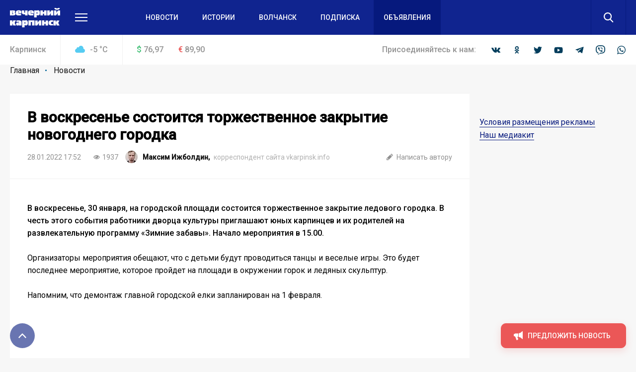

--- FILE ---
content_type: text/html; charset=UTF-8
request_url: https://vkarpinsk.info/novosti/v-voskresene-sostoitsya-torzhestvennoe-zakrytie-novogodnego-gorodka/
body_size: 19670
content:
<!DOCTYPE html>
<html>
<head>
    <meta charset="utf-8">
    <meta name="format-detection" content="telephone=no">
    <meta name="format-detection" content="address=no">
    <meta name="SKYPE_TOOLBAR" content="SKYPE_TOOLBAR_PARSER_COMPATIBLE">
    <link rel="icon" type="image/svg+xml" href="/favicon.svg">    

    <meta name="viewport" content="width=device-width">

    <title>В воскресенье состоится торжественное закрытие новогоднего городка</title>
    <meta http-equiv="Content-Type" content="text/html; charset=UTF-8" />
<meta name="keywords" content="новости, репортажи, происшествия, блоги,  объявления, погода, карпинские вакансии, некрологи, выпуски газеты «Вечерний Карпинск», контакты редакции и рекламные прайсы" />
<meta name="description" content="
 В воскресенье, 30 января, на городской площади состоится торжественное закрытие ледового городка. В честь этого события работники дворца культуры приглашают юных карпинцев и их родителей на развлекательную программу «Зимние забавы». Начало мероприятия в 15.00.


	 Организаторы мероприятия" />
<link href="/bitrix/js/main/core/css/core.min.css?16019928022854" type="text/css" rel="stylesheet" />



<link href="/bitrix/cache/css/s2/main/page_faf4d12069df413a47a48935f55addd0/page_faf4d12069df413a47a48935f55addd0_v1.css?16407539412133" type="text/css"  rel="stylesheet" />
<link href="/bitrix/cache/css/s2/main/template_20ec8f503e3da46b83edf75839310ce6/template_20ec8f503e3da46b83edf75839310ce6_v1.css?1669096075356295" type="text/css"  data-template-style="true" rel="stylesheet" />
<script type="text/javascript">if(!window.BX)window.BX={};if(!window.BX.message)window.BX.message=function(mess){if(typeof mess==='object'){for(let i in mess) {BX.message[i]=mess[i];} return true;}};</script>
<script type="text/javascript">(window.BX||top.BX).message({'JS_CORE_LOADING':'Загрузка...','JS_CORE_NO_DATA':'- Нет данных -','JS_CORE_WINDOW_CLOSE':'Закрыть','JS_CORE_WINDOW_EXPAND':'Развернуть','JS_CORE_WINDOW_NARROW':'Свернуть в окно','JS_CORE_WINDOW_SAVE':'Сохранить','JS_CORE_WINDOW_CANCEL':'Отменить','JS_CORE_WINDOW_CONTINUE':'Продолжить','JS_CORE_H':'ч','JS_CORE_M':'м','JS_CORE_S':'с','JSADM_AI_HIDE_EXTRA':'Скрыть лишние','JSADM_AI_ALL_NOTIF':'Показать все','JSADM_AUTH_REQ':'Требуется авторизация!','JS_CORE_WINDOW_AUTH':'Войти','JS_CORE_IMAGE_FULL':'Полный размер'});</script>

<script type="text/javascript" src="/bitrix/js/main/core/core.min.js?1602003745252095"></script>

<script>BX.setJSList(['/bitrix/js/main/core/core_ajax.js','/bitrix/js/main/core/core_promise.js','/bitrix/js/main/polyfill/promise/js/promise.js','/bitrix/js/main/loadext/loadext.js','/bitrix/js/main/loadext/extension.js','/bitrix/js/main/polyfill/promise/js/promise.js','/bitrix/js/main/polyfill/find/js/find.js','/bitrix/js/main/polyfill/includes/js/includes.js','/bitrix/js/main/polyfill/matches/js/matches.js','/bitrix/js/ui/polyfill/closest/js/closest.js','/bitrix/js/main/polyfill/fill/main.polyfill.fill.js','/bitrix/js/main/polyfill/find/js/find.js','/bitrix/js/main/polyfill/matches/js/matches.js','/bitrix/js/main/polyfill/core/dist/polyfill.bundle.js','/bitrix/js/main/core/core.js','/bitrix/js/main/polyfill/intersectionobserver/js/intersectionobserver.js','/bitrix/js/main/lazyload/dist/lazyload.bundle.js','/bitrix/js/main/polyfill/core/dist/polyfill.bundle.js','/bitrix/js/main/parambag/dist/parambag.bundle.js']);
BX.setCSSList(['/bitrix/js/main/core/css/core.css','/bitrix/js/main/lazyload/dist/lazyload.bundle.css','/bitrix/js/main/parambag/dist/parambag.bundle.css']);</script>
<script type="text/javascript">(window.BX||top.BX).message({'LANGUAGE_ID':'ru','FORMAT_DATE':'MM/DD/YYYY','FORMAT_DATETIME':'MM/DD/YYYY H:MI:SS T','COOKIE_PREFIX':'BITRIX_SM','SERVER_TZ_OFFSET':'18000','SITE_ID':'s2','SITE_DIR':'/','USER_ID':'','SERVER_TIME':'1764954985','USER_TZ_OFFSET':'0','USER_TZ_AUTO':'Y','bitrix_sessid':'d0eeee20c7b2e0786f36b5f0e2690dca'});</script>


<script type="text/javascript"  src="/bitrix/cache/js/s2/main/kernel_main/kernel_main_v1.js?1603972430151609"></script>
<script type="text/javascript"  src="/bitrix/cache/js/s2/main/kernel_main_polyfill_customevent/kernel_main_polyfill_customevent_v1.js?16039700991051"></script>
<script type="text/javascript" src="/bitrix/js/ui/dexie/dist/dexie.bitrix.bundle.min.js?160200795960291"></script>
<script type="text/javascript" src="/bitrix/js/main/core/core_ls.min.js?16019928027365"></script>
<script type="text/javascript" src="/bitrix/js/main/core/core_frame_cache.min.js?160200374510532"></script>
<script type="text/javascript">BX.setJSList(['/bitrix/js/main/core/core_fx.js','/bitrix/js/main/session.js','/bitrix/js/main/pageobject/pageobject.js','/bitrix/js/main/core/core_window.js','/bitrix/js/main/date/main.date.js','/bitrix/js/main/core/core_date.js','/bitrix/js/main/utils.js','/bitrix/js/main/polyfill/customevent/main.polyfill.customevent.js','/local/templates/main/js/vendor.js','/local/templates/main/js/common.js','/local/components/api/typo/templates/.default/script.js']);</script>
<script type="text/javascript">BX.setCSSList(['/local/templates/main/components/bitrix/news/.default/bitrix/news.detail/.default/style.css','/local/templates/main/css/vendor.css','/local/templates/main/css/common.css','/local/templates/main/css/s2.css','/local/components/api/typo/templates/.default/style.css','/local/templates/main/styles.css','/local/templates/main/template_styles.css']);</script>
<script type="text/javascript">var bxDate = new Date(); document.cookie="BITRIX_SM_TIME_ZONE="+bxDate.getTimezoneOffset()+"; path=/; expires=Tue, 01 Dec 2026 00:00:00 +0500"</script>
<link href="https://fonts.googleapis.com/css?family=Open+Sans|Roboto:300,400,400i,500,500i&amp;subset=cyrillic" rel="stylesheet">
<meta property="og:title" content="В воскресенье состоится торжественное закрытие новогоднего городка"/>
<meta property="og:description" content="
 В воскресенье, 30 января, на городской площади состоится торжественное закрытие ледового городка. В честь этого события работники дворца культуры приглашают юных карпинцев и их родителей на развлекательную программу «Зимние забавы». Начало мероприятия в 15.00.


	 Организаторы мероприятия"/>
<link rel="amphtml" href="https://vkarpinsk.info/amp/novosti/v-voskresene-sostoitsya-torzhestvennoe-zakrytie-novogodnego-gorodka/">
<meta property="og:image" content="https://vkarpinsk.info/upload/image_resize/a32a2a6e5dca28a7c8ad6a4721828df0.jpeg"/>
<meta property="og:type" content="article"/>
<meta property="og:url" content="https://vkarpinsk.info/novosti/v-voskresene-sostoitsya-torzhestvennoe-zakrytie-novogodnego-gorodka/"/>



<script type="text/javascript"  src="/bitrix/cache/js/s2/main/template_9c1ef971bcd657f7b3ab800db4e0eb80/template_9c1ef971bcd657f7b3ab800db4e0eb80_v1.js?1603970099495618"></script>
<script type="text/javascript">var _ba = _ba || []; _ba.push(["aid", "04972ffdab65d9f77f195510f02870d0"]); _ba.push(["host", "vkarpinsk.info"]); (function() {var ba = document.createElement("script"); ba.type = "text/javascript"; ba.async = true;ba.src = (document.location.protocol == "https:" ? "https://" : "http://") + "bitrix.info/ba.js";var s = document.getElementsByTagName("script")[0];s.parentNode.insertBefore(ba, s);})();</script>


    <script async='async' src='https://www.googletagservices.com/tag/js/gpt.js'></script>
    <script>
        var googletag = googletag || {};
        googletag.cmd = googletag.cmd || [];
    </script>

    <!-- Yandex Native Ads -->
    <script>window.yaContextCb=window.yaContextCb||[]</script>
    <script src="https://yandex.ru/ads/system/context.js" async></script>

    <script>
        googletag.cmd.push(function() {
            googletag.pubads().enableSingleRequest();
            googletag.pubads().collapseEmptyDivs();
            googletag.enableServices();
        });
    </script>
    <script src="https://cdn.gravitec.net/storage/89474137b2af795c9bac5c312089020d/client.js" async></script>    </head>

<body class="body">
<!-- Yandex.Metrika counter -->
<script type="text/javascript" >
   (function(m,e,t,r,i,k,a){m[i]=m[i]||function(){(m[i].a=m[i].a||[]).push(arguments)};
   m[i].l=1*new Date();k=e.createElement(t),a=e.getElementsByTagName(t)[0],k.async=1,k.src=r,a.parentNode.insertBefore(k,a)})
   (window, document, "script", "https://mc.yandex.ru/metrika/tag.js", "ym");

   ym(68030884, "init", {
        clickmap:true,
        trackLinks:true,
        accurateTrackBounce:true,
        webvisor:true
   });
</script>
<noscript><div><img src="https://mc.yandex.ru/watch/68030884" style="position:absolute; left:-9999px;" alt="" /></div></noscript>
<!-- /Yandex.Metrika counter -->


<!-- Global site tag (gtag.js) - Google Analytics -->
<script async src="https://www.googletagmanager.com/gtag/js?id=UA-10588330-9"></script>
<script>
  window.dataLayer = window.dataLayer || [];
  function gtag(){dataLayer.push(arguments);}
  gtag('js', new Date());

  gtag('config', 'UA-10588330-9');
</script>
<div class="body__wrapper">
    <div class="body__header">
<div id="panel"></div>
        <header js-header class="header">
            <div class="header-attention header-attention_desktop -xs-hidden">
                
    <!-- article-attention_margin-bottom_none -->
<div class="article-attention article-attention_tag_right article-attention_full-image">
    <!-- Yandex.RTB R-A-109909-1 -->
<div id="yandex_rtb_R-A-109909-1"></div>
<script>
window.yaContextCb.push(() => {
    Ya.Context.AdvManager.render({
        "blockId": "R-A-109909-1",
        "renderTo": "yandex_rtb_R-A-109909-1"
    })
})
</script></div>
            </div>

            <div class="header-attention header-attention_phone -xs-visible">
                
    <!-- article-attention_margin-bottom_none -->
<div class="article-attention article-attention_tag_right article-attention_full-image">
    <!-- Yandex.RTB R-A-109909-22 -->
<div id="yandex_rtb_R-A-109909-22"></div>
<script>
window.yaContextCb.push(() => {
    Ya.Context.AdvManager.render({
        "blockId": "R-A-109909-22",
        "renderTo": "yandex_rtb_R-A-109909-22"
    })
})
</script></div>
            </div>

            <div js-header-wrapper class="header__wrapper">

                <div class="header__main">
                    <div js-header-main class="header-main block">
                        <div class="header-main__wrapper block-wrapper">
                            <div class="header-main__side">
                                <a href="/" class="header-main__logo">
    <img src="/upload/logo/header/Вечерний%20Карпинск.svg" alt="Вечерний Карпинск">
</a>
                                <div class="header-main__more">
                                    <a js-header-menu href="#" class="header-main__hamburger"></a>
                                </div>
                            </div>
                            
<div js-header-box class="header-main__main">
    <div class="header-main__nav">
        <div class="header-nav">
            <div class="header-nav__list">
                                    <div class="header-nav__item">
                        <a href="/novosti/" class="header-nav__link">Новости</a>
                    </div>
                                    <div class="header-nav__item">
                        <a href="/istorii/" class="header-nav__link">Истории</a>
                    </div>
                                    <div class="header-nav__item">
                        <a href="https://provolchansk.ru" class="header-nav__link">Волчанск</a>
                    </div>
                                    <div class="header-nav__item">
                        <a href="/journal-subscribe/" class="header-nav__link">Подписка</a>
                    </div>
                                    <div class="header-nav__item header-nav__item_fill">
                        <a href="/board/" class="header-nav__link">Объявления</a>
                    </div>
                            </div>
        </div>
    </div>
    <div class="header-main__search">
        <form js-search action="/search/" class="search">
            <div class="search__wrapper">
                <div class="search__main">
                    <div class="search__input">
                        <label js-inputShadow class="field field_search">
                            <span class="field__title">Поиск</span>
                            <span class="field__main">
                                <input js-search-input class="field__input" type="text" placeholder="Введите ваш запрос" name="q" value="">
                            </span>
                        </label>
                    </div>
                </div>
                <div class="search__side">
                    <button js-search-button type="submit" class="search__button"></button>
                </div>
            </div>
        </form>
    </div>
</div>
                        </div>
                        <div js-header-modal class="header-modal">
                            <div class="header-section block -row-gap_medium">
                                <div class="header-section__wrapper block-wrapper">
                                    <div class="header-section__content header-section__content_bordered">
                                        <div class="nav nav_col_4x">
                                            <div class="nav__list">

                                                <div class="nav-item nav__list-item">
                                                    <div class="nav nav_col_1x">
                                                        <div class="nav__header">
                                                            <div class="nav__title">О компании</div>
                                                        </div>
                                                        
<div class="nav__list">
            <div class="nav-item nav__list-item">
            <div class="nav-item__caption">
                <a href="/contacts/" class="nav-item__link">Контакты</a>
            </div>
        </div>
            <div class="nav-item nav__list-item">
            <div class="nav-item__caption">
                <a href="https://rifei.info/" class="nav-item__link">Cайт Издательской группы "ВК-медиа"</a>
            </div>
        </div>
            <div class="nav-item nav__list-item">
            <div class="nav-item__caption">
                <a href="https://rifei.info/rabota" class="nav-item__link">Работа у нас</a>
            </div>
        </div>
    </div>
                                                    </div>
                                                </div>

                                                <div class="nav-item nav__list-item">
                                                    <div class="nav nav_col_1x">
                                                        <div class="nav__header">
                                                            <div class="nav__title">Читателю</div>
                                                        </div>
                                                        
<div class="nav__list">
            <div class="nav-item nav__list-item">
            <div class="nav-item__caption">
                <a href="/journal-subscribe/" class="nav-item__link">Подписка на печатную версию</a>
            </div>
        </div>
            <div class="nav-item nav__list-item">
            <div class="nav-item__caption">
                <a href="/specproekty-rs/" class="nav-item__link">Опубликованные рекламные материалы</a>
            </div>
        </div>
    </div>
                                                    </div>
                                                </div>

                                                <div class="nav-item nav__list-item">
                                                    <div class="nav nav_col_1x">
                                                        <div class="nav__header">
                                                            <div class="nav__title">Бизнесу</div>
                                                        </div>
                                                        
<div class="nav__list">
            <div class="nav-item nav__list-item">
            <div class="nav-item__caption">
                <a href="https://rifei.info" class="nav-item__link">Цены и условия размещения рекламы в газетах, на сайтах и в соцсетях</a>
            </div>
        </div>
            <div class="nav-item nav__list-item">
            <div class="nav-item__caption">
                <a href="/specproekty-rs/" class="nav-item__link">Спецпроекты Рекламной службы</a>
            </div>
        </div>
            <div class="nav-item nav__list-item">
            <div class="nav-item__caption">
                <a href="https://rifei.info/rasprostranenie-tirazha" class="nav-item__link">Розничная продажа газеты</a>
            </div>
        </div>
    </div>
                                                    </div>
                                                </div>

                                                <div class="nav-item nav__list-item">
                                                    <div class="nav nav_col_1x">
                                                        <div class="nav__header">
                                                            <div class="nav__title">Пользователю</div>
                                                        </div>
                                                        
<div class="nav__list">
            <div class="nav-item nav__list-item">
            <div class="nav-item__caption">
                <a href="/novosti/pravila-ispolzovaniya/" class="nav-item__link">Правила использования материалов в печатных, радио- и телевизионных, электронных средствах массовой информации, на сайтах и страницах в сети Интернет, в группах в социальных сетях и мессенджерах</a>
            </div>
        </div>
            <div class="nav-item nav__list-item">
            <div class="nav-item__caption">
                <a href="https://docs.google.com/document/d/1pMzdiLLWgLl4NFuHlSZUNvAVLzQIbCj9UKqVXmQw01s" class="nav-item__link">Политика защиты и обработки персональных данных</a>
            </div>
        </div>
            <div class="nav-item nav__list-item">
            <div class="nav-item__caption">
                <a href="https://docs.google.com/document/d/1BncEL4EHQMA4-xajdRAsDNlVyAGp3Hrh_AI18G6GdZs" class="nav-item__link">Согласие посетителя веб-сайта на обработку персональных данных</a>
            </div>
        </div>
    </div>
                                                    </div>
                                                </div>

                                            </div>
                                        </div>
                                    </div>
                                </div>
                            </div>
                            <div class="header-section block -row-gap_large">
                                <div class="header-section__wrapper block-wrapper">
                                    <div class="header-section__header">
                                        <div class="header-section__title">
                                            Новости других городов
                                        </div>
                                    </div>
                                    
<div class="header-section__content">
    <div class="nav">
        <div class="nav__list">
                            <div class="nav-item nav__list-item">
                    <div class="nav-item__caption">
                        <a href="https://serovglobus.ru" class="nav-item__link">Глобус (Серов)</a>
                    </div>
                </div>
                            <div class="nav-item nav__list-item">
                    <div class="nav-item__caption">
                        <a href="https://krasnoturinsk.info" class="nav-item__link">Вечерний Краснотурьинск</a>
                    </div>
                </div>
                            <div class="nav-item nav__list-item">
                    <div class="nav-item__caption">
                        <a href="https://proseverouralsk.ru" class="nav-item__link">ПроСевероуральск.ру</a>
                    </div>
                </div>
                            <div class="nav-item nav__list-item">
                    <div class="nav-item__caption">
                        <a href="https://prososvu.ru" class="nav-item__link">ПроСосьву.ру</a>
                    </div>
                </div>
                            <div class="nav-item nav__list-item">
                    <div class="nav-item__caption">
                        <a href="https://provolchansk.ru" class="nav-item__link">ПроВолчанск.ру</a>
                    </div>
                </div>
                    </div>
    </div>
</div>
                                </div>
                            </div>
                            <div class="header-section header-section_border-top header-section_box block">
                                <div class="header-section__wrapper block-wrapper">
                                    <div class="header-section__content">
                                        <div class="socials socials_white">
                                            <div class="socials__wrapper">
                                                
<div class="socials__list">
            <a target="_blank" href="https://vk.com/vkarpinskinfo" class="socials__item socials__item_vkontakte"></a>
                <a target="_blank" href="https://ok.ru/vkarpinsk" class="socials__item socials__item_odnoklassniki"></a>
                    <a target="_blank" href="https://twitter.com/vkarpinskinfo" class="socials__item socials__item_twitter"></a>
                <a target="_blank" href="http://www.youtube.com/user/vkarpinsk" class="socials__item socials__item_youtube"></a>
                    <a target="_blank" href="https://tele.gg/karpinsk" class="socials__item socials__item_telegram"></a>
                <a target="_blank" href="https://invite.viber.com/?g2=AQAOSuoWry6xZk%2FVdOdLYsy8RxK62dPm0kzTR6AxeyftuE4O4aqj70cOm1NDAbAd" class="socials__item socials__item_viber"></a>
                <a target="_blank" href="https://chat.whatsapp.com/8C26NBULXsmDit0W67SUvJ" class="socials__item socials__item_whatsapp"></a>
    </div>                                            </div>
                                        </div>
                                    </div>
                                </div>
                            </div>
                        </div>
                    </div>
                </div>
                
<div class="header__info">
    <div class="header-info block -m-hidden">
        <div class="header-info__wrapper block-wrapper">
            <div class="header-info__info">
                 <span class="header-info__city">Карпинск</span>                
<div class="header-info__weather">
    <div class="info-item">
        <div class="info-item__title info-item__title_cloud">
            -5 <sup>°</sup>C
        </div>
    </div>
</div>
                
<div class="header-info__stocks">
            <div class="header-info__stocks-item">
            <div class="info-item">
                <div class="info-item__title"><span class="info-item__symbol info-item__symbol_green">$</span>76,97</div>
            </div>
        </div>
            <div class="header-info__stocks-item">
            <div class="info-item">
                <div class="info-item__title"><span class="info-item__symbol info-item__symbol_red">€</span>89,90</div>
            </div>
        </div>
    </div>
            </div>
            <div class="header-info__socials">
                <div class="socials ">
                    <div class="socials__wrapper">
                        <span class="socials__title">
                            Присоединяйтесь к нам:
                        </span>
                        
<div class="socials__list">
            <a target="_blank" href="https://vk.com/vkarpinskinfo" class="socials__item socials__item_vkontakte"></a>
                <a target="_blank" href="https://ok.ru/vkarpinsk" class="socials__item socials__item_odnoklassniki"></a>
                    <a target="_blank" href="https://twitter.com/vkarpinskinfo" class="socials__item socials__item_twitter"></a>
                <a target="_blank" href="http://www.youtube.com/user/vkarpinsk" class="socials__item socials__item_youtube"></a>
                    <a target="_blank" href="https://tele.gg/karpinsk" class="socials__item socials__item_telegram"></a>
                <a target="_blank" href="https://invite.viber.com/?g2=AQAOSuoWry6xZk%2FVdOdLYsy8RxK62dPm0kzTR6AxeyftuE4O4aqj70cOm1NDAbAd" class="socials__item socials__item_viber"></a>
                <a target="_blank" href="https://chat.whatsapp.com/8C26NBULXsmDit0W67SUvJ" class="socials__item socials__item_whatsapp"></a>
    </div>                    </div>
                </div>
            </div>
        </div>
    </div>
</div>            </div>
        </header>

    </div>
    <div class="body__content">




    <div class="block -row-gap_xxsmall">
        <div class="block-wrapper" js-path-source data-path="/local/templates/main">
            <div js-breadcrumb style="display: none"></div>

            <div class="columns columns_4x columns_m-1x">
                <div class="columns__list">
                    <div class="columns__item -size-3"
                         itemscope itemtype="http://schema.org/NewsArticle">
                        <div class="box box_clean">
                            <div class="box__wrapper">
                                <div class="list-sections list-sections_xs_box list-sections_content list-sections_bordered-horizontal">
                                    <div class="list-sections__list">
                                        <div class="list-sections__item list-sections__item_xs_compact -font-size_small">
                                            <div class="widgets">
                                                <div class="widget widget_margin-bottom_medium widget_wide header-box header-box_xs_wide-padding_none header-box_bordered-bottom header-box__margin_top-small">
                                                    <div class="header-box__section">
                                                        <div class="header-box__main">
                                                            <div class="header-box__context">
                                                                <div class="header-box__context-item">
                                                                    <h1 class="header-box__title title-h1"
                                                                        itemprop="headline">В воскресенье состоится торжественное закрытие новогоднего городка</h1>
                                                                </div>
                                                            </div>
                                                        </div>
                                                    </div>
                                                    <div class="header-box__section -row-gap_xsmall">
                                                        <div class="header-box__main">
                                                            <div class="tags-list tags-list_gap_large tags-list_gap-center_small">

                                                                <div class="tags-list__list">
                                                                    <div class="tags-list__item">
                                                                        <div class="tag  tag_clean tag_medium">
                                                                            <div class="tag__main">
                                                                                <div itemprop="datePublished"
                                                                                     content="2022-01-28"
                                                                                     class="tag__title">
28.01.2022 17:52                                                                                </div>
                                                                                <meta name="mediator_published_time" content="2022-01-28T17:52:00+05:00" />
                                                                            </div>
                                                                        </div>
                                                                    </div>

                                                                                                                                            <div class="tags-list__item">
                                                                            <div class="tag tag_clean tag_medium">
                                                                                <div class="tag__main">
                                                                                    <div class="tag__icon tag__icon_views"></div>
                                                                                    <div class="tag__title">1937</div>
                                                                                </div>
                                                                            </div>
                                                                        </div>
                                                                    
                                                                    
                                                                                                                                            <div class="tags-list__item" itemprop="author"
                                                                             itemscope
                                                                             itemtype="http://schema.org/Person">
                                                                            <div class="tag  tag_clean tag_medium tag_person">
                                                                                <a class="tag_link"
                                                                                   href="/author/maksim-izhboldin/">
                                                                                    <div class="tag__main">
                                                                                        <div class="tag__icon tag__icon_"
                                                                                             style="background-image: url(/upload/resize_cache/iblock/986/25_25_2/98630900dd9630f3b8227b22b2a92cc4.jpg)"></div>
                                                                                        <div class="tag__title"
                                                                                             itemprop="name"
                                                                                             content="Максим Ижболдин">Максим Ижболдин,
                                                                                                <span class="tag__subtitle">корреспондент сайта vkarpinsk.info</span>                                                                                        </div>
                                                                                        <meta name="mediator_author" content="Максим Ижболдин" />
                                                                                    </div>
                                                                                </a>
                                                                            </div>
                                                                        </div>
                                                                    
                                                                </div>
                                                            </div>
                                                        </div>
                                                        <div class="header-box__side">
                                                            <div class="tags-list tags-list_gap_large">
                                                                <div class="tags-list__list">
                                                                                                                                            <div class="tags-list__item">
                                                                            <a href="mailto:mi@vkarpinsk.info"
                                                                               class="tag  tag_clean tag_medium tag_clickable">
                                                                                <div class="tag__main">
                                                                                    <div class="tag__icon tag__icon_write"></div>
                                                                                    <div class="tag__title">Написать
                                                                                        автору
                                                                                    </div>
                                                                                </div>
                                                                            </a>
                                                                        </div>
                                                                                                                                    </div>
                                                            </div>
                                                        </div>
                                                    </div>
                                                </div>
                                                                                                                                                        <meta itemprop="articleBody"
                                                          content="
 В воскресенье, 30 января, на городской площади состоится торжественное закрытие ледового городка. В честь этого события&nbsp;работники дворца культуры приглашают юных карпинцев и их родителей">

                                                                                                                                                                
                                                    
                                                    <div class="js-mediator-article">
                                                                                                                    <p>
 <b>В воскресенье, 30 января, на городской площади состоится торжественное закрытие ледового городка. В честь этого события&nbsp;работники дворца культуры приглашают юных карпинцев и их родителей на развлекательную программу «Зимние забавы». Начало мероприятия в 15.00.</b>
</p>
<p>
	 Организаторы мероприятия обещают, что с детьми будут проводиться танцы и веселые игры. Это будет последнее мероприятие, которое пройдет на площади в окружении горок и ледяных скульптур.
</p>
<p>
	 Напомним, что демонтаж главной городской елки запланирован на 1 февраля.&nbsp;
</p>
<p>
</p>
                                                             <div class="widget article-attention article-attention_tag_right article-attention_widget article-attention_widget--full-width">
                                                                
    <!-- Yandex.RTB R-A-109909-5 -->
<div id="yandex_rtb_R-A-109909-5"></div>
<script>
window.yaContextCb.push(() => {
    Ya.Context.AdvManager.render({
        "blockId": "R-A-109909-5",
        "renderTo": "yandex_rtb_R-A-109909-5"
    })
})
</script>                                                            </div>
                                                            <br>                                                                                                            </div>

                                                    
                                                    
                                                                                                            <div class="photo-source">
                                                            Иллюстрация в
                                                            анонсе: Александр Ярошук, «Вечерний Карпинск»                                                        </div>
                                                    
                                                                                            </div>
                                            <meta name="mediator" content="420620" />
                                            
                                            
    <div class="bottom-social-links">
 <b>Читайте новости о жизни города в социальных сетях - подпишитесь, чтобы ничего не пропустить!</b><br>
	 “Вечерний Карпинск” есть везде: во “<a href="https://vk.cc/c8ym4S">Вконтакте</a>”, в “<a href="https://vk.cc/c8ymao">Одноклассниках</a>”, в <a href="https://t.me/+Zkyz9y46DxE4NWFi">Телеграм</a>, в <a href="https://vk.cc/c8RKu4">Яндекс.Дзене</a> и <a href="http://vk.cc/ca3vJY">Тиктоке</a>. Присоединяйся! <br>
	 Добавляйте нас в избранные источники в сервисах <a href="https://vk.cc/c8yIcc">Новости</a> и <a href="https://vk.cc/c8ykSe">Гугл Новости</a>.<br>
</div>                                        </div>
                                    </div>
                                    <div class="header-box header-box_bordered-top">
                                        <div class="header-box__section">
                                            <div class="header-box__main">
                                                <div class="tags-list">

                                                    <div itemprop="publisher" itemscope itemtype="http://schema.org/Organization" style="display: none">
    <meta itemprop="name" content="ООО «Издательская группа ВК-медиа»">
    <meta itemprop="telephone" content="8-922-0-260-261">
    <img itemprop="logo" src="/local/templates/main/images/globus.svg" alt="hotel logo"/>
    <span itemprop="address" itemscope itemtype="http://schema.org/PostalAddress">
        <meta itemprop="streetAddress" content="ул. Карла Маркса, 19">
        <meta itemprop="addressLocality" content="Серов">
    </span>
<!--    <img itemprop="url" src="http://serovglobus.vkmedia.ru/" style="display: none" alt="">-->
</div>
                                                    <div class="tags-list__list">
                                                                                                                    
    <div class="tags-list__item">
        <a href="/tag/gdk/" class="tag tag_clickable ">
            <div class="tag__main">
                                <div class="tag__title">ГДК</div>
                                    <meta name="mediator_theme" content="ГДК" />
                            </div>
        </a>
    </div>
    <div class="tags-list__item">
        <a href="/tag/ledovyj-gorodok/" class="tag tag_clickable ">
            <div class="tag__main">
                                <div class="tag__title">ледовый городок</div>
                                    <meta name="mediator_theme" content="ледовый городок" />
                            </div>
        </a>
    </div>
    <div class="tags-list__item">
        <a href="/tag/zakrytie/" class="tag tag_clickable ">
            <div class="tag__main">
                                <div class="tag__title">закрытие</div>
                                    <meta name="mediator_theme" content="закрытие" />
                            </div>
        </a>
    </div>
                                                                                                            </div>
                                                </div>
                                            </div>
                                            <div class="header-box__side">
                                                <div class="tags-list tags-list_gap_medium">
                                                    <div class="tags-list__list">
                                                                                                                <div class="tags-list__item">
                                                            <div class="tag  tag_clean tag_medium tag_clickable">
                                                                <div class="tag__main" js-copy-link>
                                                                    <div class="tag__icon tag__icon_copy"></div>
                                                                    <div class="tag__title">Копировать ссылку
                                                                    </div>
                                                                </div>
                                                            </div>
                                                        </div>
                                                    </div>
                                                </div>
                                            </div>
                                        </div>
                                        <div class="header-box__section">
                                            <div class="header-box__main">
                                                <div class="socials socials_share socials_xs-type-col">
                                                    <div class="socials__wrapper">
                                                        <span class="socials__title">
                                                            Поделиться в соцсетях:
                                                        </span>
                                                        <div class="socials__list ya-share2"
                                                             data-services="vkontakte,odnoklassniki,twitter,telegram,whatsapp,viber"
                                                             data-counter data-bare></div>
                                                        <script src="https://yastatic.net/share2/share.js"></script>
                                                    </div>
                                                </div>
                                            </div>
                                        </div>
                                    </div>
                                </div>

                                <div class="header-box">
                                    
    <!-- Yandex.RTB C-A-109909-19 -->
<div id="yandex_rtb_C-A-109909-19"></div>
<script>window.yaContextCb.push(()=>{
  Ya.Context.AdvManager.renderWidget({
    renderTo: 'yandex_rtb_C-A-109909-19',
    blockId: 'C-A-109909-19'
  })
})</script>                                </div>
                            </div>
                        </div>

                    </div>

                    
                        <div class="columns__item -m-hidden">
                            <div js-article-sidebar class="sticky sticky_offset_button">
                                
    <!-- article-attention_margin-bottom_none -->
<div class="article-attention article-attention_tag_right ">
    <!-- Yandex.RTB R-A-109909-4 -->
<div id="yandex_rtb_R-A-109909-4"></div>
<script>
window.yaContextCb.push(() => {
    Ya.Context.AdvManager.render({
        "blockId": "R-A-109909-4",
        "renderTo": "yandex_rtb_R-A-109909-4"
    })
})
</script></div>
                                <br>
<div class="article-attention-link">
    <a class="link_color-reversed" href="1">Условия размещения
        рекламы</a>
</div>
<div class="article-attention-link">
    <a class="link_color-reversed" href="2">Наш медиакит</a>
</div>                            </div>
                        </div>

                    
                </div>
            </div>
        </div>

    </div>

  


<div class="block block_bg_grey-dark block_bg_in-header block_bg_out-bottom  -row-gap_large">

                              

</div>

    <div class="block block_bg_in-header block_out-top  -row-gap_large">
        <div class="block-wrapper">
            <div class="header-box">
                <div class="header-box__section">
                    <div class="header-box__main">
                        <div class="header-box__context">
                            <div class="header-box__context-item">
                                <div class="header-box__title title title-h2"> Комментарии</div>
                            </div>
                        </div>
                    </div>
                </div>
            </div>

            <div js-comment-amount-hide id="#commentsCount" style="display: none;" class="js-comment-amount-hide" data-url="https://vkarpinsk.info/novosti/v-voskresene-sostoitsya-torzhestvennoe-zakrytie-novogodnego-gorodka/"></div>

            <div class="columns columns_4x columns_m-1x">
                <div class="columns__list">
                    <div class="columns__item -size-3">
                        <div class="box box_clean">
                            <div class="box__wrapper">
                                <div class="list-sections list-sections_content list-sections_bordered-horizontal">
                                    <div class="list-sections__list">
                                        <div class="list-sections__item list-sections__item_xs_padding_none -font-size_small">
                                            
<!-- Tolstoy Comments Init -->
<script type="text/javascript">!(function(w,d,s,l,x){w[l]=w[l]||[];w[l].t=w[l].t||new Date().getTime();var f=d.getElementsByTagName(s)[0],j=d.createElement(s);j.async=!0;j.src='//web.tolstoycomments.com/sitejs/app.js?i='+l+'&x='+x+'&t='+w[l].t;f.parentNode.insertBefore(j,f);})(window,document,'script','tolstoycomments','4598');</script>
<!-- /Tolstoy Comments Init -->

<!-- Tolstoy Comments Widget -->
<div class="tolstoycomments-feed"></div>
<script type="text/javascript">
  window['tolstoycomments'] = window['tolstoycomments'] || [];
  window['tolstoycomments'].push({
    action: 'init',
    values: {
      visible: true,
      comment_class: "js-comment-amount-hide",
      success: () => {
        checkNewsCommentAmount(420620);
      },
    }
  });

</script>
<!-- /Tolstoy Comments Widget -->

                                        </div>
                                    </div>
                                </div>
                            </div>
                        </div>
                    </div>
                    <div class="columns__item -m-hidden"></div>
                </div>
            </div>

        </div>
    </div>

<div class="block block_bg_grey-dark block_bg_in-header block_bg_out-bottom  -row-gap_large">
    <div class="block-wrapper">
        <div class="header-box">
            <div class="header-box__section">
                <div class="header-box__main">
                    <div class="header-box__context">
                        <div class="header-box__context-item">
                            <div class="header-box__title title title-h2"> Популярные новости</div>
                        </div>
                    </div>
                </div>
            </div>
        </div>

        <div class="box box_ghost">
            <div class="box__wrapper">
                <div class="list-sections">
                    <div class="list-sections__list">
                        <div class="list-sections__item -row-gap_xxxlarge">
                            <div class="columns columns_4x columns_flex columns_s-2x columns_xs-1x">
                                <div class="columns__list" js-news-popular-list>
                                    <script>
                                        $.ajax({
                                            url: '/local/ajax/popular_news.php',
                                            data: {id: 420620},
                                            type: 'post',
                                            dataType: 'html',
                                            success: function (response) {
                                                const $newsList = $('[js-news-popular-list]');
                                                $newsList.html(response);
                                            }
                                        });
                                    </script>
                                </div>
                            </div>
                        </div>
                    </div>
                </div>
            </div>
        </div>
    </div>
</div>

<div js-breadcrumb-fake style="display: none">
    <div class="breadcrumbs">
    <div class="breadcrumbs__list">
        <a href="/" class="breadcrumbs__list-link">Главная</a> <a href="/novosti/" class="breadcrumbs__list-link">Новости</a>
    </div>
</div></div>


    </div>
    <div class="body__footer">

                    <div js-fixed class="action-main">
                <button js-open-layer="articles/suggest" type="button" class="button">
                <span class="button__content">
                    <span class="button__icon button__icon_shout"></span>
                    <span class="button__title -xs-hidden">Предложить новость</span>
                    <span class="button__title -xs-visible">+</span>
                </span>
                </button>
            </div>
        
        <div js-fixed class="action-main action-main_left">
            <div js-top class="button-round"></div>
        </div>

        <footer js-footer class="footer">
            <div class="footer__wrapper">
                <div class="footer__top">
                    <div class="footer-top block">
                        <div class="footer-top__wrapper block-wrapper">
                            <div class="footer-top__list">
                                <div class="footer-top__item footer-top__item_width_auto">
                                    <div class="footer-top__age-limit">16+</div>
                                </div>
                                <div class="footer-top__item">
                                    <div class="contacts-list">
                                        <div class="contacts-list__item">
                                            <div class="contacts-item contacts-item_right">
	<div class="contacts-item__wrapper">
		<div class="contacts-item__title">
			<div class="tag tag_clean tag_xlarge tag_white">
				<div class="tag__main">
					<div class="tag__icon tag__icon_phone tag__icon_gray">
					</div>
 <a href="tel:83438336670" class="tag__title">(34383) 3-66-70</a>
				</div>
			</div>
		</div>
		<div class="contacts-item__title">
			<div class="tag tag_clean tag_xlarge tag_white">
				<div class="tag__main">
					<div class="tag__icon tag__icon_phone tag__icon_gray">
					</div>
 <a href="tel:89220260266" class="tag__title">8-922-0-260-266</a>
				</div>
			</div>
		</div>
		<div class="contacts-item__description">
			Телефоны редакции
		</div>
	</div>
</div>
<br>                                        </div>
                                        <div class="contacts-list__item">
                                            <div class="contacts-item contacts-item_right">
	<div class="contacts-item__wrapper">
		<div class="contacts-item__title">
			<div class="tag tag_clean tag_xlarge tag_white">
				<div class="tag__main">
					<div class="tag__icon tag__icon_email tag__icon_gray">
					</div>
 <a href="mailto:info@vkarpinsk.info" class="tag__title">info@vkarpinsk.info</a>
				</div>
			</div>
		</div>
		<div class="contacts-item__description">
			Почта для связи
		</div>
	</div>
</div>
<br>                                        </div>
                                        <div class="contacts-list__item">
                                            <div class="contacts-item">
	<div class="contacts-item__text">
		624930, Свердловская обл., город Карпинск, ул. Куйбышева, 36
	</div>
</div>
<br>                                        </div>
                                    </div>
                                </div>
                                <div class="footer-top__item -s-hidden">
                                    <div class="socials socials_white socials_colors">
                                        <div class="socials__wrapper">
                                            
<div class="socials__list">
            <a target="_blank" href="https://vk.com/vkarpinskinfo" class="socials__item socials__item_vkontakte"></a>
                <a target="_blank" href="https://ok.ru/vkarpinsk" class="socials__item socials__item_odnoklassniki"></a>
                    <a target="_blank" href="https://twitter.com/vkarpinskinfo" class="socials__item socials__item_twitter"></a>
                <a target="_blank" href="http://www.youtube.com/user/vkarpinsk" class="socials__item socials__item_youtube"></a>
                    <a target="_blank" href="https://tele.gg/karpinsk" class="socials__item socials__item_telegram"></a>
                <a target="_blank" href="https://invite.viber.com/?g2=AQAOSuoWry6xZk%2FVdOdLYsy8RxK62dPm0kzTR6AxeyftuE4O4aqj70cOm1NDAbAd" class="socials__item socials__item_viber"></a>
                <a target="_blank" href="https://chat.whatsapp.com/8C26NBULXsmDit0W67SUvJ" class="socials__item socials__item_whatsapp"></a>
    </div>                                        </div>
                                    </div>
                                </div>
                            </div>
                        </div>
                    </div>
                </div>
                <div class="footer__nav">
                    <div class="footer-nav block">
                        <div class="footer-nav__wrapper block-wrapper">
                            
<div class="footer-nav__list">
            <div class="footer-nav__item">
            <a href="/contacts/" class="footer-nav__link">Контакты</a>
        </div>
            <div class="footer-nav__item">
            <a href="/novosti/pravila-ispolzovaniya/" class="footer-nav__link">Перепечатка и использование материалов</a>
        </div>
            <div class="footer-nav__item">
            <a href="https://rifei.info" class="footer-nav__link">Разместить рекламу</a>
        </div>
            <div class="footer-nav__item">
            <a href="https://docs.google.com/document/d/1pMzdiLLWgLl4NFuHlSZUNvAVLzQIbCj9UKqVXmQw01s" class="footer-nav__link">Политика защиты и работы по обработке персональных данных</a>
        </div>
    </div>
                        </div>
                    </div>
                </div>
                <div class="footer__info">
                    <div class="footer-info block">
                        <div class="footer-info__wrapper block-wrapper">
                            <div class="footer-info__side">
                                <div class="footer-section -s-visible">
                                    <div class="socials socials_white socials_xs_compact-offset">
                                        <div class="socials__wrapper">
                                            
<div class="socials__list">
            <a target="_blank" href="https://vk.com/vkarpinskinfo" class="socials__item socials__item_vkontakte"></a>
                <a target="_blank" href="https://ok.ru/vkarpinsk" class="socials__item socials__item_odnoklassniki"></a>
                    <a target="_blank" href="https://twitter.com/vkarpinskinfo" class="socials__item socials__item_twitter"></a>
                <a target="_blank" href="http://www.youtube.com/user/vkarpinsk" class="socials__item socials__item_youtube"></a>
                    <a target="_blank" href="https://tele.gg/karpinsk" class="socials__item socials__item_telegram"></a>
                <a target="_blank" href="https://invite.viber.com/?g2=AQAOSuoWry6xZk%2FVdOdLYsy8RxK62dPm0kzTR6AxeyftuE4O4aqj70cOm1NDAbAd" class="socials__item socials__item_viber"></a>
                <a target="_blank" href="https://chat.whatsapp.com/8C26NBULXsmDit0W67SUvJ" class="socials__item socials__item_whatsapp"></a>
    </div>                                        </div>
                                    </div>
                                </div>
                                <div class="info-card">
                                     <a href="http://vkarpinsk.info/vykhodnye" target="_blank" class="info-card__content"> Выходные данные: vkarpinsk.info (вкарпинск.инфо), свидетельство о регистрации СМИ ЭЛ № ФС 77-55054 выдано 14 августа 2013 года</a>                                </div>
                            </div>
                            <div class="footer-info__main">
                                <div class="footer-partners">
	<div class="footer-partners__list">
		<div class="footer-partners__item">
 <a target="_blank" href="https://krasnoturinsk.info/" class="footer-partners__link"> <img src="/upload/logo/footer/Вечерний%20Краснотурьинск.svg"> </a>
		</div>
		<div class="footer-partners__item">
 <a target="_blank" href="https://provolchansk.ru/" class="footer-partners__link"> <img src="/upload/logo/footer/Про%20Волчанск.svg"> </a>
		</div>
		<div class="footer-partners__item">
 <a target="_blank" href="https://prososvu.ru/" class="footer-partners__link"> <img src="/upload/logo/footer/Про%20Сосьву.svg"> </a>
		</div>
		<div class="footer-partners__item">
 <a target="_blank" href="https://proseverouralsk.ru/" class="footer-partners__link"> <img src="/upload/logo/footer/Про%20Североуральск.svg"> </a>
		</div>
		<div class="footer-partners__item">
 <a target="_blank" href="https://serovglobus.ru/" class="footer-partners__link"> <img src="/upload/logo/footer/glob.svg"> </a>
		</div>
	</div>
</div>
 <br>                            </div>
                        </div>
                    </div>
                </div>
                <div class="footer__bottom">
                    <div class="footer-bottom block">
                        <div class="footer-bottom__wrapper block-wrapper">
                            <div class="footer-bottom__list">
                                <div class="footer-bottom__item">
                                    <div class="footer-bottom__copyright">
                                        © 2011 — 2025 ООО "Издательская группа "ВК-медиа", "Вечерний Карпинск"                                    </div>
                                </div>
                                <div class="footer-bottom__item">
                                    <div class="footer-bottom__found-error">
                                        Нашли ошибку? Выделите ее и нажмите Ctrl+Enter
                                    </div>
                                </div>
                                <div class="footer-bottom__item">
                                    <div class="footer-bottom__developer">
                                        <style>
  .counters-vk {
    display: inline;
    margin-right: 15px;
  }
  @media (max-width: 880px) {
    .counters-vk {
      margin-right: 0;
      margin-bottom: 10px;
      display: block;
    }
  }
  @media (max-width: 500px) {
    .counters-vk img {
      display: block;
      margin-bottom: 5px;
    }
  }
</style>
<div class="counters-vk">
<!--LiveInternet counter--><a href="//www.liveinternet.ru/click"
target="_blank"><img id="licnt5832" width="88" height="31" style="border:0" 
title="LiveInternet: показано число просмотров за 24 часа, посетителей за 24 часа и за сегодня"
src="[data-uri]"
alt=""/></a><script>(function(d,s){d.getElementById("licnt5832").src=
"//counter.yadro.ru/hit?t13.3;r"+escape(d.referrer)+
((typeof(s)=="undefined")?"":";s"+s.width+"*"+s.height+"*"+
(s.colorDepth?s.colorDepth:s.pixelDepth))+";u"+escape(d.URL)+
";h"+escape(d.title.substring(0,150))+";"+Math.random()})
(document,screen)</script><!--/LiveInternet-->


<!-- Начало кода счетчика UralWeb -->
<script type="text/javascript">
	document.write('<span id="uralweb-hc">'+'</'+'span>');
	(function() {
		var hc = document.createElement('script'); hc.type = 'text/javascript'; hc.async = true;
		hc.src = 'https://j.uralweb.ru/js/vkarpinsk.info';
		var s = document.getElementsByTagName('script')[0]; s.parentNode.insertBefore(hc, s);
	})();
</script>
<!-- конец кода счетчика UralWeb -->
</div>                                        by <a href="https://creonit.ru/" target="_blank" class="footer-bottom__link">Creonit</a>
                                    </div>
                                </div>
                            </div>
                        </div>
                    </div>
                </div>
            </div>
        </footer>

    </div>
</div>


<!--<a href="//orphus.ru" id="orphus" target="_blank" style="position: absolute; left: -200%">-->
<!--    <img alt="Система Orphus" src="/orphus/orphus.gif" border="0" width="257" height="48" />-->
<!--</a>-->


<div js-overlayer class="layer layer_overlay" data-id="account/auth">
    <div class="layer__inside">
        <a js-close-layer class="layer-close" role="button" href="#"></a>
        <div class="layer__header -margin-bottom_small">
            <h5 class="layer__title">Вход</h5>
        </div>
        <div class="layer__content">
            <p>Через соцсети (рекомендуем для новых покупателей):</p>
        </div>
    </div>
</div>


<div js-overlayer class="layer layer_overlay layer_notify" data-id="main/notify">
    <div class="layer__inside">
        <a js-close-layer class="layer-close" role="button" href="#"></a>
        <div class="layer__header">
            <div class="layer__title">Спасибо за обращение &nbsp;&nbsp;<span class="icon icon_check icon_large -xs-hidden"></span></div>
        </div>
        <div class="layer__content">
            <div class="notify notify_center -row-gap_medium">
                <p>Если у вас возникнут какие-либо вопросы, пожалуйста, свяжитесь с редакцией по email</p>
            </div>
            <div class="button-group button-group_center button-group_gap_medium">
                <div class="button-group__item button-group__item_full">
                    <button js-close-layer type="button" class="button button_wide">
                        <span class="button__content"><span class="button__title">Закрыть</span></span>
                    </button>
                </div>
            </div>
        </div>
    </div>
</div>

<div js-overlayer class="layer layer_overlay layer_notify" data-id="main/subscription_notify">
    <div class="layer__inside">
        <a js-close-layer class="layer-close" role="button" href="#"></a>
        <div class="layer__header">
            <div class="layer__title">Спасибо за подписку &nbsp;&nbsp;<span class="icon icon_check icon_large -xs-hidden"></span></div>
        </div>
        <div class="layer__content">
            <div class="notify notify_center -row-gap_medium">
                <p>Если у вас возникнут какие-либо вопросы, пожалуйста, свяжитесь с редакцией по email</p>
            </div>
            <div class="button-group button-group_center button-group_gap_medium">
                <div class="button-group__item button-group__item_full">
                    <button js-close-layer type="button" class="button button_wide">
                        <span class="button__content"><span class="button__title">Закрыть</span></span>
                    </button>
                </div>
            </div>
        </div>
    </div>
</div>


<div js-overlayer class="layer layer_overlay layer_subscription" data-id="main/subscription">
    <div class="layer__inside">
        <a js-close-layer class="layer-close" role="button" href="#"></a>
        <div class="layer__content">
            <div class="subscription subscription_small">
                <div class="subscription__wrapper">
                    <div class="subscription__bg">
                        <img src="/local/templates/main/images/index/subscription.png" alt="subscription">
                    </div>
                    <div class="subscription__title title-h1">
                        Подпишитесь на дайджест «Выбор редакции»
                    </div>
                    <div class="subscription__description">
                        Главные события — утром и вечером
                    </div>
                    <div class="subscription__form">
                        <form action="#" novalidate>
                            <div class="columns columns_2x columns_xs-1x">
                                <div class="columns__list">
                                    <div class="columns__item">
                                        <label js-inputShadow class="field field_simple field_grey-light">
                                            <span class="field__title">Email</span>
                                            <span class="field__main"><input class="field__input" type="email" placeholder="Email" name="" value=""></span>
                                        </label>
                                    </div>
                                    <div class="columns__item">
                                        <button type="submit" class="button button_wide">
                                            <span class="button__content"><span class="button__title">Подписаться</span></span>
                                        </button>
                                    </div>
                                </div>
                            </div>
                        </form>
                    </div>
                </div>
            </div>
        </div>
    </div>
</div>


<div js-overlayer class="layer layer_overlay layer_notify" data-id="articles/suggest">
    <div class="layer__inside">
        <a js-close-layer class="layer-close" role="button" href="#"></a>
        <div class="layer__header">
            <div class="layer__title">Предложить новость</div>
        </div>
        <form action="/local/ajax/form.php?action=offerNews" class="layer__content" js-suggest-form>
            <div class="list-sections list-sections_fields -row-gap_large">
                <div class="list-sections__list">
                    <div class="list-sections__item">
                        <label js-inputShadow class="field">
                            <span class="field__title">Как к вам обращаться</span>
                            <span class="field__main"><input class="field__input" type="text" placeholder="" name="name" value=""></span>
                        </label>
                    </div>
                    <div class="list-sections__item">
                        <label js-inputShadow class="field">
                            <span class="field__title">Как с вами связаться</span>
                            <span class="field__main"><input class="field__input" type="text" placeholder="" name="contact" value=""></span>
                        </label>
                    </div>
                    <div class="list-sections__item">
                        <label js-inputShadow class="field">
                            <span class="field__title">Текст вашего сообщения</span>
                            <span class="field__main"><textarea class="field__input" type="textarea" placeholder="" name="message" rows="8"></textarea></span>
                        </label>
                    </div>
                    <div class="list-sections__item">
                        <div js-files="" class="files">
                            <div class="files__wrapper">
                                <label class="field files__content" js-inputShadow>
                                    <div class="files__content-wrapper">
                                        <input js-files-input="" type="file" name="file[]" multiple>
                                        <div class="files__side">
                                            <div class="files__icon files__icon_pin"></div>
                                        </div>
                                        <div class="files__main">
                                            <div class="files__main-wrapper">
                                                <div js-files-title="" class="files__title">Прикрепить файлы</div>
                                            </div>
                                        </div>
                                    </div>
                                </label>
                                <div js-files-close="" class="files__close"></div>
                            </div>
                        </div>
                    </div>
                                        <div class="list-sections__item">
                        <label js-inputShadow class="field">
                            <span class="field__title">Введите символы</span>
                            <div class="captcha__block">
                                <img js-captcha-image src="/bitrix/tools/captcha.php?captcha_sid=0cd8203c08bce345c727c18de74c5792" alt="CAPTCHA" class="captcha__pic" />
                                <div class="captcha__update" js-captcha-update></div>
                            </div>
                            <span class="field__main"><input class="field__input" type="text" placeholder="" name="captcha_answer" value=""></span>
                                                        <input type="hidden" js-captcha-sid name="captcha_sid" value="0cd8203c08bce345c727c18de74c5792" />
                        </label>
                    </div>
                    <div class="list-sections__item" style="display: none">
                        <label class="field">
                            <span class="field__main"><input class="field__input" type="text" placeholder="" name="spam" value=""></span>
                        </label>
                    </div>
                </div>
            </div>
            <div class="list-sections">
                <div class="list-sections__list">
                    <div class="list-sections__item -row-gap_medium">
                        <div class="button-group button-group_center button-group_gap_medium">
                            <div class="button-group__item button-group__item_full">
                                <button type="submit" class="button button_wide">
                                    <span class="button__content"><span class="button__title">Отправить</span></span>
                                </button>
                            </div>
                        </div>
                    </div>
                    <div class="list-sections__item">
                        <div class="informs-form informs-form_text-align_center">
                            Нажимая на кнопку «Отправить», я соглашаюсь <br>
                            <a target="_blank" class="link link_blue" href="/policy/">с политикой обработки персональных данных</a>
                        </div>
                    </div>
                </div>
            </div>
        </form>
    </div>
</div>


<div js-layer-menu class="layer layer_menu" data-id="main/menu">
    <div class="layer__inside">
        <div class="layer__header">
            <header class="header header_margin-bottom_none">
                <div class="header__wrapper header__wrapper_static">
                    <div class="header__main">
                        <div class="header-main block">
                            <div class="header-main__wrapper block-wrapper">
                                <div class="header-main__side">
                                    <a href="/" class="header-main__logo">
    <img src="/upload/logo/header/Вечерний%20Карпинск.svg" alt="Вечерний Карпинск">
</a>
                                    <div class="header-main__more">
                                        <a js-header-close href="#" class="header-main__hamburger is-open"></a>
                                    </div>
                                </div>
                                <div js-header-box class="header-main__main">
                                    <div class="header-main__nav">
                                        <div class="header-nav">
                                            <div class="header-nav__list">

                                                <div class="header-nav__item">
                                                    <a href="/" class="header-nav__link">Новости</a>
                                                </div>

                                                <div class="header-nav__item">
                                                    <a href="/news.html" class="header-nav__link">Происшествия</a>
                                                </div>

                                                <div class="header-nav__item">
                                                    <a href="/" class="header-nav__link">Спорт</a>
                                                </div>

                                                <div class="header-nav__item">
                                                    <a href="/" class="header-nav__link">Блоги</a>
                                                </div>

                                                <div class="header-nav__item">
                                                    <a href="/photo-reports.html" class="header-nav__link">Фоторепортажи</a>
                                                </div>

                                                <div class="header-nav__item header-nav__item_fill">
                                                    <a href="/adverts.html" class="header-nav__link">Объявления</a>
                                                </div>

                                            </div>
                                        </div>
                                    </div>
                                    <div class="header-main__search">
                                        <form js-search action="/search/" class="search">
                                            <div class="search__wrapper">
                                                <div class="search__main">
                                                    <div class="search__input">
                                                        <label js-inputShadow class="field field_search">
                                                            <span class="field__title">Поиск</span>
                                                            <span class="field__main"><input js-search-input class="field__input" type="text" placeholder="Введите ваш запрос" name="q" value=""></span>
                                                        </label>
                                                    </div>
                                                </div>
                                                <div class="search__side">
                                                    <button js-search-button type="submit" class="search__button"></button>
                                                </div>
                                            </div>
                                        </form>
                                    </div>
                                </div>
                            </div>
                        </div>
                    </div>
                    <div class="header__info">
                        <div class="header-info header-info_compact header-info_blue block">
                            <div class="header-info__wrapper block-wrapper">
                                <div class="header-info__info">
                                     <span class="header-info__city">Карпинск</span>                                    
<div class="header-info__weather">
    <div class="info-item">
        <div class="info-item__title info-item__title_cloud">
            -5 <sup>°</sup>C
        </div>
    </div>
</div>
                                    
<div class="header-info__stocks">
            <div class="header-info__stocks-item">
            <div class="info-item">
                <div class="info-item__title"><span class="info-item__symbol info-item__symbol_green">$</span>76,97</div>
            </div>
        </div>
            <div class="header-info__stocks-item">
            <div class="info-item">
                <div class="info-item__title"><span class="info-item__symbol info-item__symbol_red">€</span>89,90</div>
            </div>
        </div>
    </div>
                                </div>
                            </div>
                        </div>
                    </div>
                </div>
            </header>
        </div>
        <div class="layer__content">
            <div class="header-modal header-modal_layer is-open">
                <div class="header-section header-section_border-bottom header-section_box block">
                    <div class="header-section__wrapper">
                        <div class="header-section__content">
                            <div class="nav nav_col_2x">
                                
<div class="nav__list">
            <div class="nav-item nav__list-item">
            <div class="nav-item__caption">
                <a href="/novosti/" class="nav-item__link">Новости</a>
            </div>
        </div>
            <div class="nav-item nav__list-item">
            <div class="nav-item__caption">
                <a href="/istorii/" class="nav-item__link">Истории</a>
            </div>
        </div>
            <div class="nav-item nav__list-item">
            <div class="nav-item__caption">
                <a href="https://provolchansk.ru" class="nav-item__link">Волчанск</a>
            </div>
        </div>
            <div class="nav-item nav__list-item">
            <div class="nav-item__caption">
                <a href="/journal-subscribe/" class="nav-item__link">Подписка</a>
            </div>
        </div>
            <div class="nav-item nav__list-item">
            <div class="nav-item__caption">
                <a href="/board/" class="nav-item__link">Объявления</a>
            </div>
        </div>
    </div>
                            </div>
                        </div>
                    </div>
                </div>
                <div class="header-section header-section_border-bottom header-section_box block">
                    <div class="header-section__wrapper block-wrapper">
                        <div class="header-section__content">
                            <div class="socials socials_white socials_compact_offset">
                                <div class="socials__wrapper">
                                    
<div class="socials__list">
            <a target="_blank" href="https://vk.com/vkarpinskinfo" class="socials__item socials__item_vkontakte"></a>
                <a target="_blank" href="https://ok.ru/vkarpinsk" class="socials__item socials__item_odnoklassniki"></a>
                    <a target="_blank" href="https://twitter.com/vkarpinskinfo" class="socials__item socials__item_twitter"></a>
                <a target="_blank" href="http://www.youtube.com/user/vkarpinsk" class="socials__item socials__item_youtube"></a>
                    <a target="_blank" href="https://tele.gg/karpinsk" class="socials__item socials__item_telegram"></a>
                <a target="_blank" href="https://invite.viber.com/?g2=AQAOSuoWry6xZk%2FVdOdLYsy8RxK62dPm0kzTR6AxeyftuE4O4aqj70cOm1NDAbAd" class="socials__item socials__item_viber"></a>
                <a target="_blank" href="https://chat.whatsapp.com/8C26NBULXsmDit0W67SUvJ" class="socials__item socials__item_whatsapp"></a>
    </div>                                </div>
                            </div>
                        </div>
                    </div>
                </div>
                <div class="header-section header-section_border-bottom header-section_box block">
                    <div class="header-section__wrapper block-wrapper">
                        <div class="header-section__content">
                            <div class="nav nav_col_1x">
                                <div class="nav__list">

                                    <div class="nav-item nav__list-item">
                                        <div class="nav nav_col_1x">
                                            <div class="nav__header">
                                                <div class="nav__title">О компании</div>
                                            </div>
                                            
<div class="nav__list">
            <div class="nav-item nav__list-item">
            <div class="nav-item__caption">
                <a href="/contacts/" class="nav-item__link">Контакты</a>
            </div>
        </div>
            <div class="nav-item nav__list-item">
            <div class="nav-item__caption">
                <a href="https://rifei.info/" class="nav-item__link">Cайт Издательской группы "ВК-медиа"</a>
            </div>
        </div>
            <div class="nav-item nav__list-item">
            <div class="nav-item__caption">
                <a href="https://rifei.info/rabota" class="nav-item__link">Работа у нас</a>
            </div>
        </div>
    </div>
                                        </div>
                                    </div>

                                    <div class="nav-item nav__list-item">
                                        <div class="nav nav_col_1x">
                                            <div class="nav__header">
                                                <div class="nav__title">Читателю</div>
                                            </div>
                                            
<div class="nav__list">
            <div class="nav-item nav__list-item">
            <div class="nav-item__caption">
                <a href="/journal-subscribe/" class="nav-item__link">Подписка на печатную версию</a>
            </div>
        </div>
            <div class="nav-item nav__list-item">
            <div class="nav-item__caption">
                <a href="/specproekty-rs/" class="nav-item__link">Опубликованные рекламные материалы</a>
            </div>
        </div>
    </div>
                                        </div>
                                    </div>

                                    <div class="nav-item nav__list-item">
                                        <div class="nav nav_col_1x">
                                            <div class="nav__header">
                                                <div class="nav__title">Бизнесу</div>
                                            </div>
                                            
<div class="nav__list">
            <div class="nav-item nav__list-item">
            <div class="nav-item__caption">
                <a href="https://rifei.info" class="nav-item__link">Цены и условия размещения рекламы в газетах, на сайтах и в соцсетях</a>
            </div>
        </div>
            <div class="nav-item nav__list-item">
            <div class="nav-item__caption">
                <a href="/specproekty-rs/" class="nav-item__link">Спецпроекты Рекламной службы</a>
            </div>
        </div>
            <div class="nav-item nav__list-item">
            <div class="nav-item__caption">
                <a href="https://rifei.info/rasprostranenie-tirazha" class="nav-item__link">Розничная продажа газеты</a>
            </div>
        </div>
    </div>
                                        </div>
                                    </div>

                                    <div class="nav-item nav__list-item">
                                        <div class="nav nav_col_1x">
                                            <div class="nav__header">
                                                <div class="nav__title">Пользователю</div>
                                            </div>
                                            
<div class="nav__list">
            <div class="nav-item nav__list-item">
            <div class="nav-item__caption">
                <a href="/novosti/pravila-ispolzovaniya/" class="nav-item__link">Правила использования материалов в печатных, радио- и телевизионных, электронных средствах массовой информации, на сайтах и страницах в сети Интернет, в группах в социальных сетях и мессенджерах</a>
            </div>
        </div>
            <div class="nav-item nav__list-item">
            <div class="nav-item__caption">
                <a href="https://docs.google.com/document/d/1pMzdiLLWgLl4NFuHlSZUNvAVLzQIbCj9UKqVXmQw01s" class="nav-item__link">Политика защиты и обработки персональных данных</a>
            </div>
        </div>
            <div class="nav-item nav__list-item">
            <div class="nav-item__caption">
                <a href="https://docs.google.com/document/d/1BncEL4EHQMA4-xajdRAsDNlVyAGp3Hrh_AI18G6GdZs" class="nav-item__link">Согласие посетителя веб-сайта на обработку персональных данных</a>
            </div>
        </div>
    </div>
                                        </div>
                                    </div>

                                </div>
                            </div>
                        </div>
                    </div>
                </div>
                <div class="header-section header-section_box block">
                    <div class="header-section__wrapper block-wrapper">
                        <div class="header-section__header header-section__header_margin-bottom_small">
                            <div class="header-section__title">Новости других городов</div>
                        </div>
                        <div class="header-section__content">
                            <div class="nav nav_col_1x">
                                
<div class="header-section__content">
    <div class="nav">
        <div class="nav__list">
                            <div class="nav-item nav__list-item">
                    <div class="nav-item__caption">
                        <a href="https://serovglobus.ru" class="nav-item__link">Глобус (Серов)</a>
                    </div>
                </div>
                            <div class="nav-item nav__list-item">
                    <div class="nav-item__caption">
                        <a href="https://krasnoturinsk.info" class="nav-item__link">Вечерний Краснотурьинск</a>
                    </div>
                </div>
                            <div class="nav-item nav__list-item">
                    <div class="nav-item__caption">
                        <a href="https://proseverouralsk.ru" class="nav-item__link">ПроСевероуральск.ру</a>
                    </div>
                </div>
                            <div class="nav-item nav__list-item">
                    <div class="nav-item__caption">
                        <a href="https://prososvu.ru" class="nav-item__link">ПроСосьву.ру</a>
                    </div>
                </div>
                            <div class="nav-item nav__list-item">
                    <div class="nav-item__caption">
                        <a href="https://provolchansk.ru" class="nav-item__link">ПроВолчанск.ру</a>
                    </div>
                </div>
                    </div>
    </div>
</div>
                            </div>
                        </div>
                    </div>
                </div>
            </div>
        </div>
    </div>
</div>

<script>
    app.start();
</script>

	<script>
		jQuery(function ($) {
			$.fn.apiTypo({"AJAX_URL":"\/bitrix\/components\/api\/typo\/ajax.php","EMAIL_FROM":"b3NoaWJrYUB2azY2LnJ1","EMAIL_TO":"aW5mb0B2azY2LnJ1","JQUERY_ON":"N","MAX_LENGTH":"300","MESS_ALERT_SEND_OK":"\u0421\u043f\u0430\u0441\u0438\u0431\u043e!\u003Cbr\u003EC\u043e\u043e\u0431\u0449\u0435\u043d\u0438\u0435 \u043e\u0442\u043f\u0440\u0430\u0432\u043b\u0435\u043d\u043e","MESS_ALERT_TEXT_EMPTY":"\u041e\u0448\u0438\u0431\u043a\u0430!\u003Cbr\u003E\u041d\u0435 \u0432\u044b\u0434\u0435\u043b\u0435\u043d \u0442\u0435\u043a\u0441\u0442 \u0441 \u043e\u0448\u0438\u0431\u043a\u043e\u0439","MESS_ALERT_TEXT_MAX":"\u041e\u0448\u0438\u0431\u043a\u0430!\u003Cbr\u003E\u041c\u0430\u043a\u0441\u0438\u043c\u0443\u043c 300 \u0441\u0438\u043c\u0432\u043e\u043b\u043e\u0432","MESS_MODAL_CLOSE":"\u0417\u0430\u043a\u0440\u044b\u0442\u044c","MESS_MODAL_COMMENT":"\u041a\u043e\u043c\u043c\u0435\u043d\u0442\u0430\u0440\u0438\u0439 (\u043d\u0435 \u043e\u0431\u044f\u0437\u0430\u0442\u0435\u043b\u044c\u043d\u043e)","MESS_MODAL_SUBMIT":"\u041e\u0442\u043f\u0440\u0430\u0432\u0438\u0442\u044c","MESS_MODAL_TITLE":"\u0421\u043e\u043e\u0431\u0449\u0438\u0442\u044c \u043e\u0431 \u043e\u0448\u0438\u0431\u043a\u0435","MESS_TPL_CONTENT":"","CACHE_TYPE":"A","SITE_ID":"s2"});
		});
	</script>


</body>
</html>

--- FILE ---
content_type: text/html; charset=UTF-8
request_url: https://vkarpinsk.info/local/ajax/popular_news.php
body_size: 8701
content:

<div js-articles class="columns columns_flex columns_4x -row-gap_xlarge columns_s-2x columns_xs-1x">
    <div js-articles-list class="columns__list">
                    <div class="columns__item">
                


    <div class="article-card " itemscope itemtype="http://schema.org/NewsArticle">
        <div class="article-card__wrapper">
            <div class="article-card__side">

                <div itemprop="publisher" itemscope itemtype="http://schema.org/Organization" style="display: none">
    <meta itemprop="name" content="ООО «Издательская группа ВК-медиа»">
    <meta itemprop="telephone" content="8-922-0-260-261">
    <img itemprop="logo" src="/local/templates/main/images/globus.svg" alt="hotel logo"/>
    <span itemprop="address" itemscope itemtype="http://schema.org/PostalAddress">
        <meta itemprop="streetAddress" content="ул. Карла Маркса, 19">
        <meta itemprop="addressLocality" content="Серов">
    </span>
<!--    <img itemprop="url" src="http://serovglobus.vkmedia.ru/" style="display: none" alt="">-->
</div>
                <div itemprop="author" itemscope itemtype="http://schema.org/Person" style="display: none">
                    <span itemprop="name" content="Автор"></span>
                </div>

                
                <a class="article-card__image"  style="background-image: url(/upload/resize_cache/iblock/71a/590_420_2/71a36344c7127d6f0c51de60dece09e8.jpg);" href="/proishestviya/gorozhanina-sudyat-za-seksualnoe-nasilie-nad-rebenkom-i-zarazhenie-vich-infektsiey/" itemprop="image" itemscope itemtype="https://schema.org/ImageObject">
                    <img itemprop="image url" src="/upload/resize_cache/iblock/71a/590_420_2/71a36344c7127d6f0c51de60dece09e8.jpg" alt="Горожанина судят за сексуальное насилие над ребенком и заражение ВИЧ-инфекцией">
                </a>
                <!--<div class="article-card__side-tags">
                    <div class="article-card__tags">
                        <div class="tags-list">
                            <div class="tags-list__list">
                                                                                                                                </div>
                        </div>
                    </div>
                </div>-->
            </div>
            <div class="article-card__main">
                <div class="article-card__main-major">
                    <div class="article-card__main-tags">

                        <!--<div class="article-card__tags">
                            <div class="tags-list">
                                <div class="tags-list__list">
                                                                                                                                                </div>
                            </div>
                        </div>-->

                    </div>
                    <div class="article-card__title" itemprop="headline description">
                        <a  href="/proishestviya/gorozhanina-sudyat-za-seksualnoe-nasilie-nad-rebenkom-i-zarazhenie-vich-infektsiey/" class="article-card__title-link">Горожанина судят за сексуальное насилие над ребенком и заражение ВИЧ-инфекцией</a>
                    </div>
                </div>
                <div class="article-card__main-minor">
                    <div class="article-card__info">
                        <div class="article-card__info-main">
                            <div class="tags-list tags-list_gap_wide">
                                <div class="tags-list__list">
                                    <div class="tags-list__item">

                                        <div class="tag tag_clean">
                                            <div class="tag__main">
                                                <div class="tag__title" itemprop="datePublished" content="2025-11-25">
                                                    
25.11.2025 11:07                                                </div>
                                            </div>
                                        </div>

                                    </div>
                                </div>
                            </div>
                        </div>

                        <div class="article-card__info-side">
                            <div class="tags-list tags-list_gap_wide">
                                <div class="tags-list__list">

                                                                            <div class="tags-list__item">
                                            <div class="tag tag_clean">
                                                <div class="tag__main">
                                                    <div class="tag__icon tag__icon_views"></div>
                                                    <div class="tag__title">1852</div>
                                                </div>
                                            </div>
                                        </div>
                                    
                                    
                                    
                                    
                                    
                                    

                                </div>
                            </div>
                        </div>

                    </div>
                </div>
            </div>
        </div>
    </div>
            </div>
                    <div class="columns__item">
                


    <div class="article-card " itemscope itemtype="http://schema.org/NewsArticle">
        <div class="article-card__wrapper">
            <div class="article-card__side">

                <div itemprop="publisher" itemscope itemtype="http://schema.org/Organization" style="display: none">
    <meta itemprop="name" content="ООО «Издательская группа ВК-медиа»">
    <meta itemprop="telephone" content="8-922-0-260-261">
    <img itemprop="logo" src="/local/templates/main/images/globus.svg" alt="hotel logo"/>
    <span itemprop="address" itemscope itemtype="http://schema.org/PostalAddress">
        <meta itemprop="streetAddress" content="ул. Карла Маркса, 19">
        <meta itemprop="addressLocality" content="Серов">
    </span>
<!--    <img itemprop="url" src="http://serovglobus.vkmedia.ru/" style="display: none" alt="">-->
</div>
                <div itemprop="author" itemscope itemtype="http://schema.org/Person" style="display: none">
                    <span itemprop="name" content="Автор"></span>
                </div>

                
                <a class="article-card__image"  style="background-image: url(/upload/resize_cache/iblock/77f/590_420_2/77f00a57a5ffc55c4276b39b4b0d3ad7.png);" href="/novosti/den-pamyati-s-24-po-30-noyabrya-ot-nas-ushli/" itemprop="image" itemscope itemtype="https://schema.org/ImageObject">
                    <img itemprop="image url" src="/upload/resize_cache/iblock/77f/590_420_2/77f00a57a5ffc55c4276b39b4b0d3ad7.png" alt="День памяти: с 24 по 30 ноября от нас ушли">
                </a>
                <!--<div class="article-card__side-tags">
                    <div class="article-card__tags">
                        <div class="tags-list">
                            <div class="tags-list__list">
                                                                                                                                </div>
                        </div>
                    </div>
                </div>-->
            </div>
            <div class="article-card__main">
                <div class="article-card__main-major">
                    <div class="article-card__main-tags">

                        <!--<div class="article-card__tags">
                            <div class="tags-list">
                                <div class="tags-list__list">
                                                                                                                                                </div>
                            </div>
                        </div>-->

                    </div>
                    <div class="article-card__title" itemprop="headline description">
                        <a  href="/novosti/den-pamyati-s-24-po-30-noyabrya-ot-nas-ushli/" class="article-card__title-link">День памяти: с 24 по 30 ноября от нас ушли</a>
                    </div>
                </div>
                <div class="article-card__main-minor">
                    <div class="article-card__info">
                        <div class="article-card__info-main">
                            <div class="tags-list tags-list_gap_wide">
                                <div class="tags-list__list">
                                    <div class="tags-list__item">

                                        <div class="tag tag_clean">
                                            <div class="tag__main">
                                                <div class="tag__title" itemprop="datePublished" content="2025-12-02">
                                                    
02.12.2025 06:13                                                </div>
                                            </div>
                                        </div>

                                    </div>
                                </div>
                            </div>
                        </div>

                        <div class="article-card__info-side">
                            <div class="tags-list tags-list_gap_wide">
                                <div class="tags-list__list">

                                                                            <div class="tags-list__item">
                                            <div class="tag tag_clean">
                                                <div class="tag__main">
                                                    <div class="tag__icon tag__icon_views"></div>
                                                    <div class="tag__title">1549</div>
                                                </div>
                                            </div>
                                        </div>
                                    
                                    
                                    
                                    
                                    
                                    

                                </div>
                            </div>
                        </div>

                    </div>
                </div>
            </div>
        </div>
    </div>
            </div>
                    <div class="columns__item">
                


    <div class="article-card " itemscope itemtype="http://schema.org/NewsArticle">
        <div class="article-card__wrapper">
            <div class="article-card__side">

                <div itemprop="publisher" itemscope itemtype="http://schema.org/Organization" style="display: none">
    <meta itemprop="name" content="ООО «Издательская группа ВК-медиа»">
    <meta itemprop="telephone" content="8-922-0-260-261">
    <img itemprop="logo" src="/local/templates/main/images/globus.svg" alt="hotel logo"/>
    <span itemprop="address" itemscope itemtype="http://schema.org/PostalAddress">
        <meta itemprop="streetAddress" content="ул. Карла Маркса, 19">
        <meta itemprop="addressLocality" content="Серов">
    </span>
<!--    <img itemprop="url" src="http://serovglobus.vkmedia.ru/" style="display: none" alt="">-->
</div>
                <div itemprop="author" itemscope itemtype="http://schema.org/Person" style="display: none">
                    <span itemprop="name" content="Автор"></span>
                </div>

                
                <a class="article-card__image"  style="background-image: url(/upload/resize_cache/iblock/32b/590_420_2/32b66c951b095295bff5dd17c7af899c.jpg);" href="/specproekty-rs/groby-opuskaem-sinkhronno-obryad-ob-organizatsii-gruppovykh-pogrebeniy/" itemprop="image" itemscope itemtype="https://schema.org/ImageObject">
                    <img itemprop="image url" src="/upload/resize_cache/iblock/32b/590_420_2/32b66c951b095295bff5dd17c7af899c.jpg" alt="“Гробы опускаем синхронно”. “Обряд” – об организации групповых погребений">
                </a>
                <!--<div class="article-card__side-tags">
                    <div class="article-card__tags">
                        <div class="tags-list">
                            <div class="tags-list__list">
                                                                                                                                </div>
                        </div>
                    </div>
                </div>-->
            </div>
            <div class="article-card__main">
                <div class="article-card__main-major">
                    <div class="article-card__main-tags">

                        <!--<div class="article-card__tags">
                            <div class="tags-list">
                                <div class="tags-list__list">
                                                                                                                                                </div>
                            </div>
                        </div>-->

                    </div>
                    <div class="article-card__title" itemprop="headline description">
                        <a  href="/specproekty-rs/groby-opuskaem-sinkhronno-obryad-ob-organizatsii-gruppovykh-pogrebeniy/" class="article-card__title-link">“Гробы опускаем синхронно”. “Обряд” – об организации групповых погребений</a>
                    </div>
                </div>
                <div class="article-card__main-minor">
                    <div class="article-card__info">
                        <div class="article-card__info-main">
                            <div class="tags-list tags-list_gap_wide">
                                <div class="tags-list__list">
                                    <div class="tags-list__item">

                                        <div class="tag tag_clean">
                                            <div class="tag__main">
                                                <div class="tag__title" itemprop="datePublished" content="2025-11-26">
                                                    
26.11.2025 07:00                                                </div>
                                            </div>
                                        </div>

                                    </div>
                                </div>
                            </div>
                        </div>

                        <div class="article-card__info-side">
                            <div class="tags-list tags-list_gap_wide">
                                <div class="tags-list__list">

                                                                            <div class="tags-list__item">
                                            <div class="tag tag_clean">
                                                <div class="tag__main">
                                                    <div class="tag__icon tag__icon_views"></div>
                                                    <div class="tag__title">1237</div>
                                                </div>
                                            </div>
                                        </div>
                                    
                                    
                                    
                                    
                                    
                                    

                                </div>
                            </div>
                        </div>

                    </div>
                </div>
            </div>
        </div>
    </div>
            </div>
                    <div class="columns__item">
                


    <div class="article-card " itemscope itemtype="http://schema.org/NewsArticle">
        <div class="article-card__wrapper">
            <div class="article-card__side">

                <div itemprop="publisher" itemscope itemtype="http://schema.org/Organization" style="display: none">
    <meta itemprop="name" content="ООО «Издательская группа ВК-медиа»">
    <meta itemprop="telephone" content="8-922-0-260-261">
    <img itemprop="logo" src="/local/templates/main/images/globus.svg" alt="hotel logo"/>
    <span itemprop="address" itemscope itemtype="http://schema.org/PostalAddress">
        <meta itemprop="streetAddress" content="ул. Карла Маркса, 19">
        <meta itemprop="addressLocality" content="Серов">
    </span>
<!--    <img itemprop="url" src="http://serovglobus.vkmedia.ru/" style="display: none" alt="">-->
</div>
                <div itemprop="author" itemscope itemtype="http://schema.org/Person" style="display: none">
                    <span itemprop="name" content="Автор"></span>
                </div>

                
                <a class="article-card__image"  style="background-image: url(/upload/resize_cache/iblock/f61/590_420_2/f61d59e6b73792c3f7f59adaae46865f.jpg);" href="/novosti/v-upravlenii-sotspolitiki-proveli-pravovye-konsultatsii-dlya-shkolnikov-i-ikh-roditeley/" itemprop="image" itemscope itemtype="https://schema.org/ImageObject">
                    <img itemprop="image url" src="/upload/resize_cache/iblock/f61/590_420_2/f61d59e6b73792c3f7f59adaae46865f.jpg" alt="В управлении соцполитики провели правовые консультации для школьников и их родителей">
                </a>
                <!--<div class="article-card__side-tags">
                    <div class="article-card__tags">
                        <div class="tags-list">
                            <div class="tags-list__list">
                                                                                                                                </div>
                        </div>
                    </div>
                </div>-->
            </div>
            <div class="article-card__main">
                <div class="article-card__main-major">
                    <div class="article-card__main-tags">

                        <!--<div class="article-card__tags">
                            <div class="tags-list">
                                <div class="tags-list__list">
                                                                                                                                                </div>
                            </div>
                        </div>-->

                    </div>
                    <div class="article-card__title" itemprop="headline description">
                        <a  href="/novosti/v-upravlenii-sotspolitiki-proveli-pravovye-konsultatsii-dlya-shkolnikov-i-ikh-roditeley/" class="article-card__title-link">В управлении соцполитики провели правовые консультации для школьников и их родителей</a>
                    </div>
                </div>
                <div class="article-card__main-minor">
                    <div class="article-card__info">
                        <div class="article-card__info-main">
                            <div class="tags-list tags-list_gap_wide">
                                <div class="tags-list__list">
                                    <div class="tags-list__item">

                                        <div class="tag tag_clean">
                                            <div class="tag__main">
                                                <div class="tag__title" itemprop="datePublished" content="2025-11-22">
                                                    
22.11.2025 08:57                                                </div>
                                            </div>
                                        </div>

                                    </div>
                                </div>
                            </div>
                        </div>

                        <div class="article-card__info-side">
                            <div class="tags-list tags-list_gap_wide">
                                <div class="tags-list__list">

                                                                            <div class="tags-list__item">
                                            <div class="tag tag_clean">
                                                <div class="tag__main">
                                                    <div class="tag__icon tag__icon_views"></div>
                                                    <div class="tag__title">550</div>
                                                </div>
                                            </div>
                                        </div>
                                    
                                    
                                    
                                    
                                    
                                    

                                </div>
                            </div>
                        </div>

                    </div>
                </div>
            </div>
        </div>
    </div>
            </div>
                    <div class="columns__item">
                


    <div class="article-card " itemscope itemtype="http://schema.org/NewsArticle">
        <div class="article-card__wrapper">
            <div class="article-card__side">

                <div itemprop="publisher" itemscope itemtype="http://schema.org/Organization" style="display: none">
    <meta itemprop="name" content="ООО «Издательская группа ВК-медиа»">
    <meta itemprop="telephone" content="8-922-0-260-261">
    <img itemprop="logo" src="/local/templates/main/images/globus.svg" alt="hotel logo"/>
    <span itemprop="address" itemscope itemtype="http://schema.org/PostalAddress">
        <meta itemprop="streetAddress" content="ул. Карла Маркса, 19">
        <meta itemprop="addressLocality" content="Серов">
    </span>
<!--    <img itemprop="url" src="http://serovglobus.vkmedia.ru/" style="display: none" alt="">-->
</div>
                <div itemprop="author" itemscope itemtype="http://schema.org/Person" style="display: none">
                    <span itemprop="name" content="Автор"></span>
                </div>

                
                <a class="article-card__image"  style="background-image: url(/upload/resize_cache/iblock/9e1/590_420_2/9e17524f9263c8bc785636b9c21da046.jpg);" href="/novosti/v-gdk-proshel-muzykalnyy-konkurs-uchastnikami-stali-160-yunykh-karpintsev/" itemprop="image" itemscope itemtype="https://schema.org/ImageObject">
                    <img itemprop="image url" src="/upload/resize_cache/iblock/9e1/590_420_2/9e17524f9263c8bc785636b9c21da046.jpg" alt="В ГДК прошел музыкальный конкурс. Участниками стали 160 юных карпинцев">
                </a>
                <!--<div class="article-card__side-tags">
                    <div class="article-card__tags">
                        <div class="tags-list">
                            <div class="tags-list__list">
                                                                                                                                </div>
                        </div>
                    </div>
                </div>-->
            </div>
            <div class="article-card__main">
                <div class="article-card__main-major">
                    <div class="article-card__main-tags">

                        <!--<div class="article-card__tags">
                            <div class="tags-list">
                                <div class="tags-list__list">
                                                                                                                                                </div>
                            </div>
                        </div>-->

                    </div>
                    <div class="article-card__title" itemprop="headline description">
                        <a  href="/novosti/v-gdk-proshel-muzykalnyy-konkurs-uchastnikami-stali-160-yunykh-karpintsev/" class="article-card__title-link">В ГДК прошел музыкальный конкурс. Участниками стали 160 юных карпинцев</a>
                    </div>
                </div>
                <div class="article-card__main-minor">
                    <div class="article-card__info">
                        <div class="article-card__info-main">
                            <div class="tags-list tags-list_gap_wide">
                                <div class="tags-list__list">
                                    <div class="tags-list__item">

                                        <div class="tag tag_clean">
                                            <div class="tag__main">
                                                <div class="tag__title" itemprop="datePublished" content="2025-11-24">
                                                    
24.11.2025 08:16                                                </div>
                                            </div>
                                        </div>

                                    </div>
                                </div>
                            </div>
                        </div>

                        <div class="article-card__info-side">
                            <div class="tags-list tags-list_gap_wide">
                                <div class="tags-list__list">

                                                                            <div class="tags-list__item">
                                            <div class="tag tag_clean">
                                                <div class="tag__main">
                                                    <div class="tag__icon tag__icon_views"></div>
                                                    <div class="tag__title">595</div>
                                                </div>
                                            </div>
                                        </div>
                                    
                                    
                                    
                                    
                                    
                                    

                                </div>
                            </div>
                        </div>

                    </div>
                </div>
            </div>
        </div>
    </div>
            </div>
                    <div class="columns__item">
                


    <div class="article-card " itemscope itemtype="http://schema.org/NewsArticle">
        <div class="article-card__wrapper">
            <div class="article-card__side">

                <div itemprop="publisher" itemscope itemtype="http://schema.org/Organization" style="display: none">
    <meta itemprop="name" content="ООО «Издательская группа ВК-медиа»">
    <meta itemprop="telephone" content="8-922-0-260-261">
    <img itemprop="logo" src="/local/templates/main/images/globus.svg" alt="hotel logo"/>
    <span itemprop="address" itemscope itemtype="http://schema.org/PostalAddress">
        <meta itemprop="streetAddress" content="ул. Карла Маркса, 19">
        <meta itemprop="addressLocality" content="Серов">
    </span>
<!--    <img itemprop="url" src="http://serovglobus.vkmedia.ru/" style="display: none" alt="">-->
</div>
                <div itemprop="author" itemscope itemtype="http://schema.org/Person" style="display: none">
                    <span itemprop="name" content="Автор"></span>
                </div>

                
                <a class="article-card__image"  style="background-image: url(/upload/resize_cache/iblock/332/590_420_2/3327f5c255f1ef19d2a9e0eb3262e291.jpg);" href="/proishestviya/bastrykin-vzyal-na-kontrol-delo-o-napadenii-stai-sobak-na-rebenka-vo-dvorakh-karpinska/" itemprop="image" itemscope itemtype="https://schema.org/ImageObject">
                    <img itemprop="image url" src="/upload/resize_cache/iblock/332/590_420_2/3327f5c255f1ef19d2a9e0eb3262e291.jpg" alt="После нападения стаи собак на ребенка в Карпинске возбуждено уголовное дело">
                </a>
                <!--<div class="article-card__side-tags">
                    <div class="article-card__tags">
                        <div class="tags-list">
                            <div class="tags-list__list">
                                                                                                                                </div>
                        </div>
                    </div>
                </div>-->
            </div>
            <div class="article-card__main">
                <div class="article-card__main-major">
                    <div class="article-card__main-tags">

                        <!--<div class="article-card__tags">
                            <div class="tags-list">
                                <div class="tags-list__list">
                                                                                                                                                </div>
                            </div>
                        </div>-->

                    </div>
                    <div class="article-card__title" itemprop="headline description">
                        <a  href="/proishestviya/bastrykin-vzyal-na-kontrol-delo-o-napadenii-stai-sobak-na-rebenka-vo-dvorakh-karpinska/" class="article-card__title-link">После нападения стаи собак на ребенка в Карпинске возбуждено уголовное дело</a>
                    </div>
                </div>
                <div class="article-card__main-minor">
                    <div class="article-card__info">
                        <div class="article-card__info-main">
                            <div class="tags-list tags-list_gap_wide">
                                <div class="tags-list__list">
                                    <div class="tags-list__item">

                                        <div class="tag tag_clean">
                                            <div class="tag__main">
                                                <div class="tag__title" itemprop="datePublished" content="2025-11-24">
                                                    
24.11.2025 04:31                                                </div>
                                            </div>
                                        </div>

                                    </div>
                                </div>
                            </div>
                        </div>

                        <div class="article-card__info-side">
                            <div class="tags-list tags-list_gap_wide">
                                <div class="tags-list__list">

                                                                            <div class="tags-list__item">
                                            <div class="tag tag_clean">
                                                <div class="tag__main">
                                                    <div class="tag__icon tag__icon_views"></div>
                                                    <div class="tag__title">1049</div>
                                                </div>
                                            </div>
                                        </div>
                                    
                                    
                                    
                                    
                                    
                                    

                                </div>
                            </div>
                        </div>

                    </div>
                </div>
            </div>
        </div>
    </div>
            </div>
                    <div class="columns__item">
                


    <div class="article-card " itemscope itemtype="http://schema.org/NewsArticle">
        <div class="article-card__wrapper">
            <div class="article-card__side">

                <div itemprop="publisher" itemscope itemtype="http://schema.org/Organization" style="display: none">
    <meta itemprop="name" content="ООО «Издательская группа ВК-медиа»">
    <meta itemprop="telephone" content="8-922-0-260-261">
    <img itemprop="logo" src="/local/templates/main/images/globus.svg" alt="hotel logo"/>
    <span itemprop="address" itemscope itemtype="http://schema.org/PostalAddress">
        <meta itemprop="streetAddress" content="ул. Карла Маркса, 19">
        <meta itemprop="addressLocality" content="Серов">
    </span>
<!--    <img itemprop="url" src="http://serovglobus.vkmedia.ru/" style="display: none" alt="">-->
</div>
                <div itemprop="author" itemscope itemtype="http://schema.org/Person" style="display: none">
                    <span itemprop="name" content="Автор"></span>
                </div>

                
                <a class="article-card__image"  style="background-image: url(/upload/resize_cache/iblock/a80/590_420_2/a80f5f3d7acb7a557f7f20bf5b3f5811.jpg);" href="/novosti/gorozhanka-prosit-ubrat-osnovaniya-ostavshiesya-ot-kioskov-rospechati/" itemprop="image" itemscope itemtype="https://schema.org/ImageObject">
                    <img itemprop="image url" src="/upload/resize_cache/iblock/a80/590_420_2/a80f5f3d7acb7a557f7f20bf5b3f5811.jpg" alt="Горожанка просит убрать основания, оставшиеся от киосков «Роспечати»">
                </a>
                <!--<div class="article-card__side-tags">
                    <div class="article-card__tags">
                        <div class="tags-list">
                            <div class="tags-list__list">
                                                                                                                                </div>
                        </div>
                    </div>
                </div>-->
            </div>
            <div class="article-card__main">
                <div class="article-card__main-major">
                    <div class="article-card__main-tags">

                        <!--<div class="article-card__tags">
                            <div class="tags-list">
                                <div class="tags-list__list">
                                                                                                                                                </div>
                            </div>
                        </div>-->

                    </div>
                    <div class="article-card__title" itemprop="headline description">
                        <a  href="/novosti/gorozhanka-prosit-ubrat-osnovaniya-ostavshiesya-ot-kioskov-rospechati/" class="article-card__title-link">Горожанка просит убрать основания, оставшиеся от киосков «Роспечати»</a>
                    </div>
                </div>
                <div class="article-card__main-minor">
                    <div class="article-card__info">
                        <div class="article-card__info-main">
                            <div class="tags-list tags-list_gap_wide">
                                <div class="tags-list__list">
                                    <div class="tags-list__item">

                                        <div class="tag tag_clean">
                                            <div class="tag__main">
                                                <div class="tag__title" itemprop="datePublished" content="2025-11-27">
                                                    
27.11.2025 10:04                                                </div>
                                            </div>
                                        </div>

                                    </div>
                                </div>
                            </div>
                        </div>

                        <div class="article-card__info-side">
                            <div class="tags-list tags-list_gap_wide">
                                <div class="tags-list__list">

                                                                            <div class="tags-list__item">
                                            <div class="tag tag_clean">
                                                <div class="tag__main">
                                                    <div class="tag__icon tag__icon_views"></div>
                                                    <div class="tag__title">743</div>
                                                </div>
                                            </div>
                                        </div>
                                    
                                    
                                    
                                    
                                    
                                    

                                </div>
                            </div>
                        </div>

                    </div>
                </div>
            </div>
        </div>
    </div>
            </div>
                    <div class="columns__item">
                


    <div class="article-card " itemscope itemtype="http://schema.org/NewsArticle">
        <div class="article-card__wrapper">
            <div class="article-card__side">

                <div itemprop="publisher" itemscope itemtype="http://schema.org/Organization" style="display: none">
    <meta itemprop="name" content="ООО «Издательская группа ВК-медиа»">
    <meta itemprop="telephone" content="8-922-0-260-261">
    <img itemprop="logo" src="/local/templates/main/images/globus.svg" alt="hotel logo"/>
    <span itemprop="address" itemscope itemtype="http://schema.org/PostalAddress">
        <meta itemprop="streetAddress" content="ул. Карла Маркса, 19">
        <meta itemprop="addressLocality" content="Серов">
    </span>
<!--    <img itemprop="url" src="http://serovglobus.vkmedia.ru/" style="display: none" alt="">-->
</div>
                <div itemprop="author" itemscope itemtype="http://schema.org/Person" style="display: none">
                    <span itemprop="name" content="Автор"></span>
                </div>

                
                <a class="article-card__image"  style="background-image: url(/upload/resize_cache/iblock/c5c/590_420_2/c5c40eb1acdc55c7a7b8d09753bca538.jpeg);" href="/proishestviya/ugolovnoe-delo-po-obvineniyu-v-zhestokom-ubiystve-rassmatrivaetsya-v-sude-karpinska/" itemprop="image" itemscope itemtype="https://schema.org/ImageObject">
                    <img itemprop="image url" src="/upload/resize_cache/iblock/c5c/590_420_2/c5c40eb1acdc55c7a7b8d09753bca538.jpeg" alt="Уголовное дело по обвинению в жестоком убийстве рассматривается в суде Карпинска">
                </a>
                <!--<div class="article-card__side-tags">
                    <div class="article-card__tags">
                        <div class="tags-list">
                            <div class="tags-list__list">
                                                                                                                                </div>
                        </div>
                    </div>
                </div>-->
            </div>
            <div class="article-card__main">
                <div class="article-card__main-major">
                    <div class="article-card__main-tags">

                        <!--<div class="article-card__tags">
                            <div class="tags-list">
                                <div class="tags-list__list">
                                                                                                                                                </div>
                            </div>
                        </div>-->

                    </div>
                    <div class="article-card__title" itemprop="headline description">
                        <a  href="/proishestviya/ugolovnoe-delo-po-obvineniyu-v-zhestokom-ubiystve-rassmatrivaetsya-v-sude-karpinska/" class="article-card__title-link">Уголовное дело по обвинению в жестоком убийстве рассматривается в суде Карпинска</a>
                    </div>
                </div>
                <div class="article-card__main-minor">
                    <div class="article-card__info">
                        <div class="article-card__info-main">
                            <div class="tags-list tags-list_gap_wide">
                                <div class="tags-list__list">
                                    <div class="tags-list__item">

                                        <div class="tag tag_clean">
                                            <div class="tag__main">
                                                <div class="tag__title" itemprop="datePublished" content="2025-11-24">
                                                    
24.11.2025 09:14                                                </div>
                                            </div>
                                        </div>

                                    </div>
                                </div>
                            </div>
                        </div>

                        <div class="article-card__info-side">
                            <div class="tags-list tags-list_gap_wide">
                                <div class="tags-list__list">

                                                                            <div class="tags-list__item">
                                            <div class="tag tag_clean">
                                                <div class="tag__main">
                                                    <div class="tag__icon tag__icon_views"></div>
                                                    <div class="tag__title">1468</div>
                                                </div>
                                            </div>
                                        </div>
                                    
                                    
                                    
                                    
                                    
                                    

                                </div>
                            </div>
                        </div>

                    </div>
                </div>
            </div>
        </div>
    </div>
            </div>
                    <div class="columns__item">
                


    <div class="article-card " itemscope itemtype="http://schema.org/NewsArticle">
        <div class="article-card__wrapper">
            <div class="article-card__side">

                <div itemprop="publisher" itemscope itemtype="http://schema.org/Organization" style="display: none">
    <meta itemprop="name" content="ООО «Издательская группа ВК-медиа»">
    <meta itemprop="telephone" content="8-922-0-260-261">
    <img itemprop="logo" src="/local/templates/main/images/globus.svg" alt="hotel logo"/>
    <span itemprop="address" itemscope itemtype="http://schema.org/PostalAddress">
        <meta itemprop="streetAddress" content="ул. Карла Маркса, 19">
        <meta itemprop="addressLocality" content="Серов">
    </span>
<!--    <img itemprop="url" src="http://serovglobus.vkmedia.ru/" style="display: none" alt="">-->
</div>
                <div itemprop="author" itemscope itemtype="http://schema.org/Person" style="display: none">
                    <span itemprop="name" content="Автор"></span>
                </div>

                
                <a class="article-card__image"  style="background-image: url(/upload/resize_cache/iblock/8ae/590_420_2/8ae606dcf2f5d8fb925e69f70d80b9d4.jpg);" href="/novosti/zhitelnitsa-karpinska-sobrala-8-kubometrov-musora-i-otpravila-ikh-na-musorosortirovochnyy-kompleks/" itemprop="image" itemscope itemtype="https://schema.org/ImageObject">
                    <img itemprop="image url" src="/upload/resize_cache/iblock/8ae/590_420_2/8ae606dcf2f5d8fb925e69f70d80b9d4.jpg" alt="Жительница Карпинска собрала 8 кубометров вторсырья и отправила их на мусоросортировочный комплекс">
                </a>
                <!--<div class="article-card__side-tags">
                    <div class="article-card__tags">
                        <div class="tags-list">
                            <div class="tags-list__list">
                                                                                                                                </div>
                        </div>
                    </div>
                </div>-->
            </div>
            <div class="article-card__main">
                <div class="article-card__main-major">
                    <div class="article-card__main-tags">

                        <!--<div class="article-card__tags">
                            <div class="tags-list">
                                <div class="tags-list__list">
                                                                                                                                                </div>
                            </div>
                        </div>-->

                    </div>
                    <div class="article-card__title" itemprop="headline description">
                        <a  href="/novosti/zhitelnitsa-karpinska-sobrala-8-kubometrov-musora-i-otpravila-ikh-na-musorosortirovochnyy-kompleks/" class="article-card__title-link">Жительница Карпинска собрала 8 кубометров вторсырья и отправила их на мусоросортировочный комплекс</a>
                    </div>
                </div>
                <div class="article-card__main-minor">
                    <div class="article-card__info">
                        <div class="article-card__info-main">
                            <div class="tags-list tags-list_gap_wide">
                                <div class="tags-list__list">
                                    <div class="tags-list__item">

                                        <div class="tag tag_clean">
                                            <div class="tag__main">
                                                <div class="tag__title" itemprop="datePublished" content="2025-11-25">
                                                    
25.11.2025 11:54                                                </div>
                                            </div>
                                        </div>

                                    </div>
                                </div>
                            </div>
                        </div>

                        <div class="article-card__info-side">
                            <div class="tags-list tags-list_gap_wide">
                                <div class="tags-list__list">

                                                                            <div class="tags-list__item">
                                            <div class="tag tag_clean">
                                                <div class="tag__main">
                                                    <div class="tag__icon tag__icon_views"></div>
                                                    <div class="tag__title">1452</div>
                                                </div>
                                            </div>
                                        </div>
                                    
                                    
                                    
                                    
                                    
                                    

                                </div>
                            </div>
                        </div>

                    </div>
                </div>
            </div>
        </div>
    </div>
            </div>
                    <div class="columns__item">
                


    <div class="article-card " itemscope itemtype="http://schema.org/NewsArticle">
        <div class="article-card__wrapper">
            <div class="article-card__side">

                <div itemprop="publisher" itemscope itemtype="http://schema.org/Organization" style="display: none">
    <meta itemprop="name" content="ООО «Издательская группа ВК-медиа»">
    <meta itemprop="telephone" content="8-922-0-260-261">
    <img itemprop="logo" src="/local/templates/main/images/globus.svg" alt="hotel logo"/>
    <span itemprop="address" itemscope itemtype="http://schema.org/PostalAddress">
        <meta itemprop="streetAddress" content="ул. Карла Маркса, 19">
        <meta itemprop="addressLocality" content="Серов">
    </span>
<!--    <img itemprop="url" src="http://serovglobus.vkmedia.ru/" style="display: none" alt="">-->
</div>
                <div itemprop="author" itemscope itemtype="http://schema.org/Person" style="display: none">
                    <span itemprop="name" content="Автор"></span>
                </div>

                
                <a class="article-card__image"  style="background-image: url(/upload/resize_cache/iblock/0ca/590_420_2/0ca8d644dcc466fc6c6e28cdac3b6d79.jpeg);" href="/istorii/u-groba-syna-poobeshchala-chto-zastavlyu-otvetit-mama-smertelno-izbitogo-khochet-chtoby-figuranta-su/" itemprop="image" itemscope itemtype="https://schema.org/ImageObject">
                    <img itemprop="image url" src="/upload/resize_cache/iblock/0ca/590_420_2/0ca8d644dcc466fc6c6e28cdac3b6d79.jpeg" alt="«У гроба сына пообещала, что заставлю ответить». Мама смертельно избитого хочет, чтобы фигуранта судили. Тот ушел на СВО">
                </a>
                <!--<div class="article-card__side-tags">
                    <div class="article-card__tags">
                        <div class="tags-list">
                            <div class="tags-list__list">
                                                                                                                                </div>
                        </div>
                    </div>
                </div>-->
            </div>
            <div class="article-card__main">
                <div class="article-card__main-major">
                    <div class="article-card__main-tags">

                        <!--<div class="article-card__tags">
                            <div class="tags-list">
                                <div class="tags-list__list">
                                                                                                                                                </div>
                            </div>
                        </div>-->

                    </div>
                    <div class="article-card__title" itemprop="headline description">
                        <a  href="/istorii/u-groba-syna-poobeshchala-chto-zastavlyu-otvetit-mama-smertelno-izbitogo-khochet-chtoby-figuranta-su/" class="article-card__title-link">«У гроба сына пообещала, что заставлю ответить». Мама смертельно избитого хочет, чтобы фигуранта суд...</a>
                    </div>
                </div>
                <div class="article-card__main-minor">
                    <div class="article-card__info">
                        <div class="article-card__info-main">
                            <div class="tags-list tags-list_gap_wide">
                                <div class="tags-list__list">
                                    <div class="tags-list__item">

                                        <div class="tag tag_clean">
                                            <div class="tag__main">
                                                <div class="tag__title" itemprop="datePublished" content="2025-11-26">
                                                    
26.11.2025 13:02                                                </div>
                                            </div>
                                        </div>

                                    </div>
                                </div>
                            </div>
                        </div>

                        <div class="article-card__info-side">
                            <div class="tags-list tags-list_gap_wide">
                                <div class="tags-list__list">

                                                                            <div class="tags-list__item">
                                            <div class="tag tag_clean">
                                                <div class="tag__main">
                                                    <div class="tag__icon tag__icon_views"></div>
                                                    <div class="tag__title">1670</div>
                                                </div>
                                            </div>
                                        </div>
                                    
                                    
                                    
                                    
                                    
                                    

                                </div>
                            </div>
                        </div>

                    </div>
                </div>
            </div>
        </div>
    </div>
            </div>
                    <div class="columns__item">
                


    <div class="article-card " itemscope itemtype="http://schema.org/NewsArticle">
        <div class="article-card__wrapper">
            <div class="article-card__side">

                <div itemprop="publisher" itemscope itemtype="http://schema.org/Organization" style="display: none">
    <meta itemprop="name" content="ООО «Издательская группа ВК-медиа»">
    <meta itemprop="telephone" content="8-922-0-260-261">
    <img itemprop="logo" src="/local/templates/main/images/globus.svg" alt="hotel logo"/>
    <span itemprop="address" itemscope itemtype="http://schema.org/PostalAddress">
        <meta itemprop="streetAddress" content="ул. Карла Маркса, 19">
        <meta itemprop="addressLocality" content="Серов">
    </span>
<!--    <img itemprop="url" src="http://serovglobus.vkmedia.ru/" style="display: none" alt="">-->
</div>
                <div itemprop="author" itemscope itemtype="http://schema.org/Person" style="display: none">
                    <span itemprop="name" content="Автор"></span>
                </div>

                
                <a class="article-card__image"  style="background-image: url(/upload/resize_cache/iblock/559/590_420_2/5596c70c63d0e5a120649d092a1b5d45.jpg);" href="/istorii/esli-vypustyat-on-nas-prosto-pribet-semya-v-strakhe-zhdet-resheniya-po-zayavleniyu-o-seksualnom-nasi/" itemprop="image" itemscope itemtype="https://schema.org/ImageObject">
                    <img itemprop="image url" src="/upload/resize_cache/iblock/559/590_420_2/5596c70c63d0e5a120649d092a1b5d45.jpg" alt="«Если выпустят, он нас просто прибьет»: семья в страхе ждет решения по заявлению о сексуальном насилии">
                </a>
                <!--<div class="article-card__side-tags">
                    <div class="article-card__tags">
                        <div class="tags-list">
                            <div class="tags-list__list">
                                                                                                                                </div>
                        </div>
                    </div>
                </div>-->
            </div>
            <div class="article-card__main">
                <div class="article-card__main-major">
                    <div class="article-card__main-tags">

                        <!--<div class="article-card__tags">
                            <div class="tags-list">
                                <div class="tags-list__list">
                                                                                                                                                </div>
                            </div>
                        </div>-->

                    </div>
                    <div class="article-card__title" itemprop="headline description">
                        <a  href="/istorii/esli-vypustyat-on-nas-prosto-pribet-semya-v-strakhe-zhdet-resheniya-po-zayavleniyu-o-seksualnom-nasi/" class="article-card__title-link">«Если выпустят, он нас просто прибьет»: семья в страхе ждет решения по заявлению о сексуальном насил...</a>
                    </div>
                </div>
                <div class="article-card__main-minor">
                    <div class="article-card__info">
                        <div class="article-card__info-main">
                            <div class="tags-list tags-list_gap_wide">
                                <div class="tags-list__list">
                                    <div class="tags-list__item">

                                        <div class="tag tag_clean">
                                            <div class="tag__main">
                                                <div class="tag__title" itemprop="datePublished" content="2025-12-02">
                                                    
02.12.2025 10:59                                                </div>
                                            </div>
                                        </div>

                                    </div>
                                </div>
                            </div>
                        </div>

                        <div class="article-card__info-side">
                            <div class="tags-list tags-list_gap_wide">
                                <div class="tags-list__list">

                                                                            <div class="tags-list__item">
                                            <div class="tag tag_clean">
                                                <div class="tag__main">
                                                    <div class="tag__icon tag__icon_views"></div>
                                                    <div class="tag__title">2175</div>
                                                </div>
                                            </div>
                                        </div>
                                    
                                    
                                    
                                    
                                    
                                    

                                </div>
                            </div>
                        </div>

                    </div>
                </div>
            </div>
        </div>
    </div>
            </div>
                    <div class="columns__item">
                


    <div class="article-card " itemscope itemtype="http://schema.org/NewsArticle">
        <div class="article-card__wrapper">
            <div class="article-card__side">

                <div itemprop="publisher" itemscope itemtype="http://schema.org/Organization" style="display: none">
    <meta itemprop="name" content="ООО «Издательская группа ВК-медиа»">
    <meta itemprop="telephone" content="8-922-0-260-261">
    <img itemprop="logo" src="/local/templates/main/images/globus.svg" alt="hotel logo"/>
    <span itemprop="address" itemscope itemtype="http://schema.org/PostalAddress">
        <meta itemprop="streetAddress" content="ул. Карла Маркса, 19">
        <meta itemprop="addressLocality" content="Серов">
    </span>
<!--    <img itemprop="url" src="http://serovglobus.vkmedia.ru/" style="display: none" alt="">-->
</div>
                <div itemprop="author" itemscope itemtype="http://schema.org/Person" style="display: none">
                    <span itemprop="name" content="Автор"></span>
                </div>

                
                <a class="article-card__image"  style="background-image: url(/upload/resize_cache/iblock/ffa/590_420_2/ffa53fd8d53ca3763b772ef7eebc86e7.jpeg);" href="/proishestviya/na-proshloy-nedele-v-karpinske-gorel-beskhoznyy-dom/" itemprop="image" itemscope itemtype="https://schema.org/ImageObject">
                    <img itemprop="image url" src="/upload/resize_cache/iblock/ffa/590_420_2/ffa53fd8d53ca3763b772ef7eebc86e7.jpeg" alt="На прошлой неделе в Карпинске горел бесхозный дом">
                </a>
                <!--<div class="article-card__side-tags">
                    <div class="article-card__tags">
                        <div class="tags-list">
                            <div class="tags-list__list">
                                                                                                                                </div>
                        </div>
                    </div>
                </div>-->
            </div>
            <div class="article-card__main">
                <div class="article-card__main-major">
                    <div class="article-card__main-tags">

                        <!--<div class="article-card__tags">
                            <div class="tags-list">
                                <div class="tags-list__list">
                                                                                                                                                </div>
                            </div>
                        </div>-->

                    </div>
                    <div class="article-card__title" itemprop="headline description">
                        <a  href="/proishestviya/na-proshloy-nedele-v-karpinske-gorel-beskhoznyy-dom/" class="article-card__title-link">На прошлой неделе в Карпинске горел бесхозный дом</a>
                    </div>
                </div>
                <div class="article-card__main-minor">
                    <div class="article-card__info">
                        <div class="article-card__info-main">
                            <div class="tags-list tags-list_gap_wide">
                                <div class="tags-list__list">
                                    <div class="tags-list__item">

                                        <div class="tag tag_clean">
                                            <div class="tag__main">
                                                <div class="tag__title" itemprop="datePublished" content="2025-11-25">
                                                    
25.11.2025 07:44                                                </div>
                                            </div>
                                        </div>

                                    </div>
                                </div>
                            </div>
                        </div>

                        <div class="article-card__info-side">
                            <div class="tags-list tags-list_gap_wide">
                                <div class="tags-list__list">

                                                                            <div class="tags-list__item">
                                            <div class="tag tag_clean">
                                                <div class="tag__main">
                                                    <div class="tag__icon tag__icon_views"></div>
                                                    <div class="tag__title">555</div>
                                                </div>
                                            </div>
                                        </div>
                                    
                                    
                                    
                                    
                                    
                                    

                                </div>
                            </div>
                        </div>

                    </div>
                </div>
            </div>
        </div>
    </div>
            </div>
                    <div class="columns__item">
                


    <div class="article-card " itemscope itemtype="http://schema.org/NewsArticle">
        <div class="article-card__wrapper">
            <div class="article-card__side">

                <div itemprop="publisher" itemscope itemtype="http://schema.org/Organization" style="display: none">
    <meta itemprop="name" content="ООО «Издательская группа ВК-медиа»">
    <meta itemprop="telephone" content="8-922-0-260-261">
    <img itemprop="logo" src="/local/templates/main/images/globus.svg" alt="hotel logo"/>
    <span itemprop="address" itemscope itemtype="http://schema.org/PostalAddress">
        <meta itemprop="streetAddress" content="ул. Карла Маркса, 19">
        <meta itemprop="addressLocality" content="Серов">
    </span>
<!--    <img itemprop="url" src="http://serovglobus.vkmedia.ru/" style="display: none" alt="">-->
</div>
                <div itemprop="author" itemscope itemtype="http://schema.org/Person" style="display: none">
                    <span itemprop="name" content="Автор"></span>
                </div>

                
                <a class="article-card__image"  style="background-image: url(/upload/resize_cache/iblock/94c/590_420_2/94c885b102ae6628cdccbb422ef79a20.png);" href="/specproekty-rs/vakansii-dlya-vas-zoloto-severnogo-urala-priglashaet-na-rabotu/" itemprop="image" itemscope itemtype="https://schema.org/ImageObject">
                    <img itemprop="image url" src="/upload/resize_cache/iblock/94c/590_420_2/94c885b102ae6628cdccbb422ef79a20.png" alt="Вакансии для вас. «Золото Северного Урала» приглашает на работу">
                </a>
                <!--<div class="article-card__side-tags">
                    <div class="article-card__tags">
                        <div class="tags-list">
                            <div class="tags-list__list">
                                                                                                                                </div>
                        </div>
                    </div>
                </div>-->
            </div>
            <div class="article-card__main">
                <div class="article-card__main-major">
                    <div class="article-card__main-tags">

                        <!--<div class="article-card__tags">
                            <div class="tags-list">
                                <div class="tags-list__list">
                                                                                                                                                </div>
                            </div>
                        </div>-->

                    </div>
                    <div class="article-card__title" itemprop="headline description">
                        <a  href="/specproekty-rs/vakansii-dlya-vas-zoloto-severnogo-urala-priglashaet-na-rabotu/" class="article-card__title-link">Вакансии для вас. «Золото Северного Урала» приглашает на работу</a>
                    </div>
                </div>
                <div class="article-card__main-minor">
                    <div class="article-card__info">
                        <div class="article-card__info-main">
                            <div class="tags-list tags-list_gap_wide">
                                <div class="tags-list__list">
                                    <div class="tags-list__item">

                                        <div class="tag tag_clean">
                                            <div class="tag__main">
                                                <div class="tag__title" itemprop="datePublished" content="2025-11-28">
                                                    
28.11.2025 11:11                                                </div>
                                            </div>
                                        </div>

                                    </div>
                                </div>
                            </div>
                        </div>

                        <div class="article-card__info-side">
                            <div class="tags-list tags-list_gap_wide">
                                <div class="tags-list__list">

                                                                            <div class="tags-list__item">
                                            <div class="tag tag_clean">
                                                <div class="tag__main">
                                                    <div class="tag__icon tag__icon_views"></div>
                                                    <div class="tag__title">1481</div>
                                                </div>
                                            </div>
                                        </div>
                                    
                                    
                                    
                                    
                                    
                                    

                                </div>
                            </div>
                        </div>

                    </div>
                </div>
            </div>
        </div>
    </div>
            </div>
                    <div class="columns__item">
                


    <div class="article-card " itemscope itemtype="http://schema.org/NewsArticle">
        <div class="article-card__wrapper">
            <div class="article-card__side">

                <div itemprop="publisher" itemscope itemtype="http://schema.org/Organization" style="display: none">
    <meta itemprop="name" content="ООО «Издательская группа ВК-медиа»">
    <meta itemprop="telephone" content="8-922-0-260-261">
    <img itemprop="logo" src="/local/templates/main/images/globus.svg" alt="hotel logo"/>
    <span itemprop="address" itemscope itemtype="http://schema.org/PostalAddress">
        <meta itemprop="streetAddress" content="ул. Карла Маркса, 19">
        <meta itemprop="addressLocality" content="Серов">
    </span>
<!--    <img itemprop="url" src="http://serovglobus.vkmedia.ru/" style="display: none" alt="">-->
</div>
                <div itemprop="author" itemscope itemtype="http://schema.org/Person" style="display: none">
                    <span itemprop="name" content="Автор"></span>
                </div>

                
                <a class="article-card__image"  style="background-image: url(/upload/resize_cache/iblock/bcf/590_420_2/bcf6992c6e90c6c8f578dea5dbb2560f.png);" href="/novosti/zavtra-lastochka-izmenit-svoe-raspisanie-i-otpravitsya-v-ekaterinburg-ranshe-chem-obychno/" itemprop="image" itemscope itemtype="https://schema.org/ImageObject">
                    <img itemprop="image url" src="/upload/resize_cache/iblock/bcf/590_420_2/bcf6992c6e90c6c8f578dea5dbb2560f.png" alt="Завтра «Ласточка» изменит расписание и отправится в Екатеринбург раньше, чем обычно">
                </a>
                <!--<div class="article-card__side-tags">
                    <div class="article-card__tags">
                        <div class="tags-list">
                            <div class="tags-list__list">
                                                                                                                                </div>
                        </div>
                    </div>
                </div>-->
            </div>
            <div class="article-card__main">
                <div class="article-card__main-major">
                    <div class="article-card__main-tags">

                        <!--<div class="article-card__tags">
                            <div class="tags-list">
                                <div class="tags-list__list">
                                                                                                                                                </div>
                            </div>
                        </div>-->

                    </div>
                    <div class="article-card__title" itemprop="headline description">
                        <a  href="/novosti/zavtra-lastochka-izmenit-svoe-raspisanie-i-otpravitsya-v-ekaterinburg-ranshe-chem-obychno/" class="article-card__title-link">Завтра «Ласточка» изменит расписание и отправится в Екатеринбург раньше, чем обычно</a>
                    </div>
                </div>
                <div class="article-card__main-minor">
                    <div class="article-card__info">
                        <div class="article-card__info-main">
                            <div class="tags-list tags-list_gap_wide">
                                <div class="tags-list__list">
                                    <div class="tags-list__item">

                                        <div class="tag tag_clean">
                                            <div class="tag__main">
                                                <div class="tag__title" itemprop="datePublished" content="2025-11-26">
                                                    
26.11.2025 12:23                                                </div>
                                            </div>
                                        </div>

                                    </div>
                                </div>
                            </div>
                        </div>

                        <div class="article-card__info-side">
                            <div class="tags-list tags-list_gap_wide">
                                <div class="tags-list__list">

                                                                            <div class="tags-list__item">
                                            <div class="tag tag_clean">
                                                <div class="tag__main">
                                                    <div class="tag__icon tag__icon_views"></div>
                                                    <div class="tag__title">1209</div>
                                                </div>
                                            </div>
                                        </div>
                                    
                                    
                                    
                                    
                                    
                                    

                                </div>
                            </div>
                        </div>

                    </div>
                </div>
            </div>
        </div>
    </div>
            </div>
                    <div class="columns__item">
                


    <div class="article-card " itemscope itemtype="http://schema.org/NewsArticle">
        <div class="article-card__wrapper">
            <div class="article-card__side">

                <div itemprop="publisher" itemscope itemtype="http://schema.org/Organization" style="display: none">
    <meta itemprop="name" content="ООО «Издательская группа ВК-медиа»">
    <meta itemprop="telephone" content="8-922-0-260-261">
    <img itemprop="logo" src="/local/templates/main/images/globus.svg" alt="hotel logo"/>
    <span itemprop="address" itemscope itemtype="http://schema.org/PostalAddress">
        <meta itemprop="streetAddress" content="ул. Карла Маркса, 19">
        <meta itemprop="addressLocality" content="Серов">
    </span>
<!--    <img itemprop="url" src="http://serovglobus.vkmedia.ru/" style="display: none" alt="">-->
</div>
                <div itemprop="author" itemscope itemtype="http://schema.org/Person" style="display: none">
                    <span itemprop="name" content="Автор"></span>
                </div>

                
                <a class="article-card__image"  style="background-image: url(/upload/resize_cache/iblock/56a/590_420_2/56adc10c6e559af1ae72f6cf40607b97.png);" href="/novosti/den-pamyati-s-17-po-23-noyabrya-ot-nas-ushli/" itemprop="image" itemscope itemtype="https://schema.org/ImageObject">
                    <img itemprop="image url" src="/upload/resize_cache/iblock/56a/590_420_2/56adc10c6e559af1ae72f6cf40607b97.png" alt="День памяти: с 17 по 23 ноября от нас ушли">
                </a>
                <!--<div class="article-card__side-tags">
                    <div class="article-card__tags">
                        <div class="tags-list">
                            <div class="tags-list__list">
                                                                                                                                </div>
                        </div>
                    </div>
                </div>-->
            </div>
            <div class="article-card__main">
                <div class="article-card__main-major">
                    <div class="article-card__main-tags">

                        <!--<div class="article-card__tags">
                            <div class="tags-list">
                                <div class="tags-list__list">
                                                                                                                                                </div>
                            </div>
                        </div>-->

                    </div>
                    <div class="article-card__title" itemprop="headline description">
                        <a  href="/novosti/den-pamyati-s-17-po-23-noyabrya-ot-nas-ushli/" class="article-card__title-link">День памяти: с 17 по 23 ноября от нас ушли</a>
                    </div>
                </div>
                <div class="article-card__main-minor">
                    <div class="article-card__info">
                        <div class="article-card__info-main">
                            <div class="tags-list tags-list_gap_wide">
                                <div class="tags-list__list">
                                    <div class="tags-list__item">

                                        <div class="tag tag_clean">
                                            <div class="tag__main">
                                                <div class="tag__title" itemprop="datePublished" content="2025-11-25">
                                                    
25.11.2025 06:20                                                </div>
                                            </div>
                                        </div>

                                    </div>
                                </div>
                            </div>
                        </div>

                        <div class="article-card__info-side">
                            <div class="tags-list tags-list_gap_wide">
                                <div class="tags-list__list">

                                                                            <div class="tags-list__item">
                                            <div class="tag tag_clean">
                                                <div class="tag__main">
                                                    <div class="tag__icon tag__icon_views"></div>
                                                    <div class="tag__title">3792</div>
                                                </div>
                                            </div>
                                        </div>
                                    
                                    
                                    
                                    
                                    
                                    

                                </div>
                            </div>
                        </div>

                    </div>
                </div>
            </div>
        </div>
    </div>
            </div>
                    <div class="columns__item">
                


    <div class="article-card " itemscope itemtype="http://schema.org/NewsArticle">
        <div class="article-card__wrapper">
            <div class="article-card__side">

                <div itemprop="publisher" itemscope itemtype="http://schema.org/Organization" style="display: none">
    <meta itemprop="name" content="ООО «Издательская группа ВК-медиа»">
    <meta itemprop="telephone" content="8-922-0-260-261">
    <img itemprop="logo" src="/local/templates/main/images/globus.svg" alt="hotel logo"/>
    <span itemprop="address" itemscope itemtype="http://schema.org/PostalAddress">
        <meta itemprop="streetAddress" content="ул. Карла Маркса, 19">
        <meta itemprop="addressLocality" content="Серов">
    </span>
<!--    <img itemprop="url" src="http://serovglobus.vkmedia.ru/" style="display: none" alt="">-->
</div>
                <div itemprop="author" itemscope itemtype="http://schema.org/Person" style="display: none">
                    <span itemprop="name" content="Автор"></span>
                </div>

                
                <a class="article-card__image"  style="background-image: url(/upload/resize_cache/iblock/5e8/590_420_2/5e8555dff5533be9081a09687bbda9c5.jpg);" href="/novosti/yuriskonsult-stomatolog-menedzher-publikuem-spisok-svezhikh-vakansiy-/" itemprop="image" itemscope itemtype="https://schema.org/ImageObject">
                    <img itemprop="image url" src="/upload/resize_cache/iblock/5e8/590_420_2/5e8555dff5533be9081a09687bbda9c5.jpg" alt="Юрисконсульт, стоматолог, менеджер. Публикуем список свежих вакансий ">
                </a>
                <!--<div class="article-card__side-tags">
                    <div class="article-card__tags">
                        <div class="tags-list">
                            <div class="tags-list__list">
                                                                                                                                </div>
                        </div>
                    </div>
                </div>-->
            </div>
            <div class="article-card__main">
                <div class="article-card__main-major">
                    <div class="article-card__main-tags">

                        <!--<div class="article-card__tags">
                            <div class="tags-list">
                                <div class="tags-list__list">
                                                                                                                                                </div>
                            </div>
                        </div>-->

                    </div>
                    <div class="article-card__title" itemprop="headline description">
                        <a  href="/novosti/yuriskonsult-stomatolog-menedzher-publikuem-spisok-svezhikh-vakansiy-/" class="article-card__title-link">Юрисконсульт, стоматолог, менеджер. Публикуем список свежих вакансий </a>
                    </div>
                </div>
                <div class="article-card__main-minor">
                    <div class="article-card__info">
                        <div class="article-card__info-main">
                            <div class="tags-list tags-list_gap_wide">
                                <div class="tags-list__list">
                                    <div class="tags-list__item">

                                        <div class="tag tag_clean">
                                            <div class="tag__main">
                                                <div class="tag__title" itemprop="datePublished" content="2025-11-24">
                                                    
24.11.2025 06:02                                                </div>
                                            </div>
                                        </div>

                                    </div>
                                </div>
                            </div>
                        </div>

                        <div class="article-card__info-side">
                            <div class="tags-list tags-list_gap_wide">
                                <div class="tags-list__list">

                                                                            <div class="tags-list__item">
                                            <div class="tag tag_clean">
                                                <div class="tag__main">
                                                    <div class="tag__icon tag__icon_views"></div>
                                                    <div class="tag__title">1033</div>
                                                </div>
                                            </div>
                                        </div>
                                    
                                    
                                    
                                    
                                    
                                    

                                </div>
                            </div>
                        </div>

                    </div>
                </div>
            </div>
        </div>
    </div>
            </div>
                    <div class="columns__item">
                


    <div class="article-card " itemscope itemtype="http://schema.org/NewsArticle">
        <div class="article-card__wrapper">
            <div class="article-card__side">

                <div itemprop="publisher" itemscope itemtype="http://schema.org/Organization" style="display: none">
    <meta itemprop="name" content="ООО «Издательская группа ВК-медиа»">
    <meta itemprop="telephone" content="8-922-0-260-261">
    <img itemprop="logo" src="/local/templates/main/images/globus.svg" alt="hotel logo"/>
    <span itemprop="address" itemscope itemtype="http://schema.org/PostalAddress">
        <meta itemprop="streetAddress" content="ул. Карла Маркса, 19">
        <meta itemprop="addressLocality" content="Серов">
    </span>
<!--    <img itemprop="url" src="http://serovglobus.vkmedia.ru/" style="display: none" alt="">-->
</div>
                <div itemprop="author" itemscope itemtype="http://schema.org/Person" style="display: none">
                    <span itemprop="name" content="Автор"></span>
                </div>

                
                <a class="article-card__image"  style="background-image: url(/upload/resize_cache/iblock/8ce/590_420_2/8ce56efc48cee6e69f9abccf37f43231.png);" href="/novosti/v-karpinske-prostilis-s-pogibshim-na-svo-vitaliem-liguzom/" itemprop="image" itemscope itemtype="https://schema.org/ImageObject">
                    <img itemprop="image url" src="/upload/resize_cache/iblock/8ce/590_420_2/8ce56efc48cee6e69f9abccf37f43231.png" alt="В Карпинске простились с погибшим на СВО Виталием Лигузом">
                </a>
                <!--<div class="article-card__side-tags">
                    <div class="article-card__tags">
                        <div class="tags-list">
                            <div class="tags-list__list">
                                                                                                                                </div>
                        </div>
                    </div>
                </div>-->
            </div>
            <div class="article-card__main">
                <div class="article-card__main-major">
                    <div class="article-card__main-tags">

                        <!--<div class="article-card__tags">
                            <div class="tags-list">
                                <div class="tags-list__list">
                                                                                                                                                </div>
                            </div>
                        </div>-->

                    </div>
                    <div class="article-card__title" itemprop="headline description">
                        <a  href="/novosti/v-karpinske-prostilis-s-pogibshim-na-svo-vitaliem-liguzom/" class="article-card__title-link">В Карпинске простились с погибшим на СВО Виталием Лигузом</a>
                    </div>
                </div>
                <div class="article-card__main-minor">
                    <div class="article-card__info">
                        <div class="article-card__info-main">
                            <div class="tags-list tags-list_gap_wide">
                                <div class="tags-list__list">
                                    <div class="tags-list__item">

                                        <div class="tag tag_clean">
                                            <div class="tag__main">
                                                <div class="tag__title" itemprop="datePublished" content="2025-12-03">
                                                    
03.12.2025 07:00                                                </div>
                                            </div>
                                        </div>

                                    </div>
                                </div>
                            </div>
                        </div>

                        <div class="article-card__info-side">
                            <div class="tags-list tags-list_gap_wide">
                                <div class="tags-list__list">

                                                                            <div class="tags-list__item">
                                            <div class="tag tag_clean">
                                                <div class="tag__main">
                                                    <div class="tag__icon tag__icon_views"></div>
                                                    <div class="tag__title">904</div>
                                                </div>
                                            </div>
                                        </div>
                                    
                                    
                                    
                                    
                                    
                                    

                                </div>
                            </div>
                        </div>

                    </div>
                </div>
            </div>
        </div>
    </div>
            </div>
                    <div class="columns__item">
                


    <div class="article-card " itemscope itemtype="http://schema.org/NewsArticle">
        <div class="article-card__wrapper">
            <div class="article-card__side">

                <div itemprop="publisher" itemscope itemtype="http://schema.org/Organization" style="display: none">
    <meta itemprop="name" content="ООО «Издательская группа ВК-медиа»">
    <meta itemprop="telephone" content="8-922-0-260-261">
    <img itemprop="logo" src="/local/templates/main/images/globus.svg" alt="hotel logo"/>
    <span itemprop="address" itemscope itemtype="http://schema.org/PostalAddress">
        <meta itemprop="streetAddress" content="ул. Карла Маркса, 19">
        <meta itemprop="addressLocality" content="Серов">
    </span>
<!--    <img itemprop="url" src="http://serovglobus.vkmedia.ru/" style="display: none" alt="">-->
</div>
                <div itemprop="author" itemscope itemtype="http://schema.org/Person" style="display: none">
                    <span itemprop="name" content="Автор"></span>
                </div>

                
                <a class="article-card__image"  style="background-image: url(/upload/resize_cache/iblock/ce5/590_420_2/ce51f4025d79b9a441a581ffbfa3ac2a.jpg);" href="/istorii/zhiltsy-pyatietazhki-po-serova-zhaluyutsya-na-agressivnykh-sobak-i-na-sosedku-kotoraya-ikh-podkarmli/" itemprop="image" itemscope itemtype="https://schema.org/ImageObject">
                    <img itemprop="image url" src="/upload/resize_cache/iblock/ce5/590_420_2/ce51f4025d79b9a441a581ffbfa3ac2a.jpg" alt="«Набросились, повалили на землю». Жильцы пятиэтажки жалуются на агрессивных собак и соседку, которая их подкармливает">
                </a>
                <!--<div class="article-card__side-tags">
                    <div class="article-card__tags">
                        <div class="tags-list">
                            <div class="tags-list__list">
                                                                                                                                </div>
                        </div>
                    </div>
                </div>-->
            </div>
            <div class="article-card__main">
                <div class="article-card__main-major">
                    <div class="article-card__main-tags">

                        <!--<div class="article-card__tags">
                            <div class="tags-list">
                                <div class="tags-list__list">
                                                                                                                                                </div>
                            </div>
                        </div>-->

                    </div>
                    <div class="article-card__title" itemprop="headline description">
                        <a  href="/istorii/zhiltsy-pyatietazhki-po-serova-zhaluyutsya-na-agressivnykh-sobak-i-na-sosedku-kotoraya-ikh-podkarmli/" class="article-card__title-link">«Набросились, повалили на землю». Жильцы пятиэтажки жалуются на агрессивных собак и соседку, которая...</a>
                    </div>
                </div>
                <div class="article-card__main-minor">
                    <div class="article-card__info">
                        <div class="article-card__info-main">
                            <div class="tags-list tags-list_gap_wide">
                                <div class="tags-list__list">
                                    <div class="tags-list__item">

                                        <div class="tag tag_clean">
                                            <div class="tag__main">
                                                <div class="tag__title" itemprop="datePublished" content="2025-11-21">
                                                    
21.11.2025 12:14                                                </div>
                                            </div>
                                        </div>

                                    </div>
                                </div>
                            </div>
                        </div>

                        <div class="article-card__info-side">
                            <div class="tags-list tags-list_gap_wide">
                                <div class="tags-list__list">

                                                                            <div class="tags-list__item">
                                            <div class="tag tag_clean">
                                                <div class="tag__main">
                                                    <div class="tag__icon tag__icon_views"></div>
                                                    <div class="tag__title">1376</div>
                                                </div>
                                            </div>
                                        </div>
                                    
                                    
                                    
                                    
                                    
                                    

                                </div>
                            </div>
                        </div>

                    </div>
                </div>
            </div>
        </div>
    </div>
            </div>
                    <div class="columns__item">
                


    <div class="article-card " itemscope itemtype="http://schema.org/NewsArticle">
        <div class="article-card__wrapper">
            <div class="article-card__side">

                <div itemprop="publisher" itemscope itemtype="http://schema.org/Organization" style="display: none">
    <meta itemprop="name" content="ООО «Издательская группа ВК-медиа»">
    <meta itemprop="telephone" content="8-922-0-260-261">
    <img itemprop="logo" src="/local/templates/main/images/globus.svg" alt="hotel logo"/>
    <span itemprop="address" itemscope itemtype="http://schema.org/PostalAddress">
        <meta itemprop="streetAddress" content="ул. Карла Маркса, 19">
        <meta itemprop="addressLocality" content="Серов">
    </span>
<!--    <img itemprop="url" src="http://serovglobus.vkmedia.ru/" style="display: none" alt="">-->
</div>
                <div itemprop="author" itemscope itemtype="http://schema.org/Person" style="display: none">
                    <span itemprop="name" content="Автор"></span>
                </div>

                
                <a class="article-card__image"  style="background-image: url(/upload/resize_cache/iblock/7ad/590_420_2/7ad8e2c1dd11c8058224475cff938141.jpg);" href="/novosti/sud-vzyskal-s-predprinimatelya-iz-karpinska-bolee-14-5-tysyach/" itemprop="image" itemscope itemtype="https://schema.org/ImageObject">
                    <img itemprop="image url" src="/upload/resize_cache/iblock/7ad/590_420_2/7ad8e2c1dd11c8058224475cff938141.jpg" alt="Суд взыскал с предпринимателя из Карпинска более 14 тысяч рублей">
                </a>
                <!--<div class="article-card__side-tags">
                    <div class="article-card__tags">
                        <div class="tags-list">
                            <div class="tags-list__list">
                                                                                                                                </div>
                        </div>
                    </div>
                </div>-->
            </div>
            <div class="article-card__main">
                <div class="article-card__main-major">
                    <div class="article-card__main-tags">

                        <!--<div class="article-card__tags">
                            <div class="tags-list">
                                <div class="tags-list__list">
                                                                                                                                                </div>
                            </div>
                        </div>-->

                    </div>
                    <div class="article-card__title" itemprop="headline description">
                        <a  href="/novosti/sud-vzyskal-s-predprinimatelya-iz-karpinska-bolee-14-5-tysyach/" class="article-card__title-link">Суд взыскал с предпринимателя из Карпинска более 14 тысяч рублей</a>
                    </div>
                </div>
                <div class="article-card__main-minor">
                    <div class="article-card__info">
                        <div class="article-card__info-main">
                            <div class="tags-list tags-list_gap_wide">
                                <div class="tags-list__list">
                                    <div class="tags-list__item">

                                        <div class="tag tag_clean">
                                            <div class="tag__main">
                                                <div class="tag__title" itemprop="datePublished" content="2025-11-21">
                                                    
21.11.2025 05:56                                                </div>
                                            </div>
                                        </div>

                                    </div>
                                </div>
                            </div>
                        </div>

                        <div class="article-card__info-side">
                            <div class="tags-list tags-list_gap_wide">
                                <div class="tags-list__list">

                                                                            <div class="tags-list__item">
                                            <div class="tag tag_clean">
                                                <div class="tag__main">
                                                    <div class="tag__icon tag__icon_views"></div>
                                                    <div class="tag__title">689</div>
                                                </div>
                                            </div>
                                        </div>
                                    
                                    
                                    
                                    
                                    
                                    

                                </div>
                            </div>
                        </div>

                    </div>
                </div>
            </div>
        </div>
    </div>
            </div>
                    <div class="columns__item">
                


    <div class="article-card " itemscope itemtype="http://schema.org/NewsArticle">
        <div class="article-card__wrapper">
            <div class="article-card__side">

                <div itemprop="publisher" itemscope itemtype="http://schema.org/Organization" style="display: none">
    <meta itemprop="name" content="ООО «Издательская группа ВК-медиа»">
    <meta itemprop="telephone" content="8-922-0-260-261">
    <img itemprop="logo" src="/local/templates/main/images/globus.svg" alt="hotel logo"/>
    <span itemprop="address" itemscope itemtype="http://schema.org/PostalAddress">
        <meta itemprop="streetAddress" content="ул. Карла Маркса, 19">
        <meta itemprop="addressLocality" content="Серов">
    </span>
<!--    <img itemprop="url" src="http://serovglobus.vkmedia.ru/" style="display: none" alt="">-->
</div>
                <div itemprop="author" itemscope itemtype="http://schema.org/Person" style="display: none">
                    <span itemprop="name" content="Автор"></span>
                </div>

                
                <a class="article-card__image"  style="background-image: url(/upload/resize_cache/iblock/13a/590_420_2/13a78764ed33207c7ab6da7411009caa.png);" href="/novosti/dlya-alabaya-shery-sobrali-polnuyu-summu-na-oplatu-operatsii/" itemprop="image" itemscope itemtype="https://schema.org/ImageObject">
                    <img itemprop="image url" src="/upload/resize_cache/iblock/13a/590_420_2/13a78764ed33207c7ab6da7411009caa.png" alt="Для алабая Шеры собрали полную сумму на оплату операции">
                </a>
                <!--<div class="article-card__side-tags">
                    <div class="article-card__tags">
                        <div class="tags-list">
                            <div class="tags-list__list">
                                                                                                                                </div>
                        </div>
                    </div>
                </div>-->
            </div>
            <div class="article-card__main">
                <div class="article-card__main-major">
                    <div class="article-card__main-tags">

                        <!--<div class="article-card__tags">
                            <div class="tags-list">
                                <div class="tags-list__list">
                                                                                                                                                </div>
                            </div>
                        </div>-->

                    </div>
                    <div class="article-card__title" itemprop="headline description">
                        <a  href="/novosti/dlya-alabaya-shery-sobrali-polnuyu-summu-na-oplatu-operatsii/" class="article-card__title-link">Для алабая Шеры собрали полную сумму на оплату операции</a>
                    </div>
                </div>
                <div class="article-card__main-minor">
                    <div class="article-card__info">
                        <div class="article-card__info-main">
                            <div class="tags-list tags-list_gap_wide">
                                <div class="tags-list__list">
                                    <div class="tags-list__item">

                                        <div class="tag tag_clean">
                                            <div class="tag__main">
                                                <div class="tag__title" itemprop="datePublished" content="2025-11-27">
                                                    
27.11.2025 05:21                                                </div>
                                            </div>
                                        </div>

                                    </div>
                                </div>
                            </div>
                        </div>

                        <div class="article-card__info-side">
                            <div class="tags-list tags-list_gap_wide">
                                <div class="tags-list__list">

                                                                            <div class="tags-list__item">
                                            <div class="tag tag_clean">
                                                <div class="tag__main">
                                                    <div class="tag__icon tag__icon_views"></div>
                                                    <div class="tag__title">880</div>
                                                </div>
                                            </div>
                                        </div>
                                    
                                    
                                    
                                    
                                    
                                    

                                </div>
                            </div>
                        </div>

                    </div>
                </div>
            </div>
        </div>
    </div>
            </div>
            </div>
</div>



--- FILE ---
content_type: text/css
request_url: https://vkarpinsk.info/bitrix/cache/css/s2/main/page_faf4d12069df413a47a48935f55addd0/page_faf4d12069df413a47a48935f55addd0_v1.css?16407539412133
body_size: 859
content:


/* Start:/local/templates/main/components/bitrix/news/.default/bitrix/news.detail/.default/style.css?16407539401889*/
.bottom-social-links {
    background-color: #efefef;
    padding: 1em;
    border-left: 3px solid #003d5c;
    margin: 1em 0;
}

.bottom-social-links p {
    margin-bottom: 0.5em;
}

.bottom-social-links a, .bottom-social-links a:hover, .bottom-social-links a:active {
    color: #003d5c;
    border-bottom-color: rgba(0, 61, 92, 0.48);
}

.bottom-social-links a:hover {
    border-bottom-color: transparent;
}


.widgets .article-attention_widget--full-width {
    float: none !important;
    margin-top: 2em !important;
    margin-bottom: 0;
}
.js-mediator-article {
    padding-top: 1em;
}
.article-attention_widget--full-width + p {
    margin-top: 2em;
}

/* New VK button in Yandex.Share */
.header-box .socials_share .ya-share2__item_service_vkontakte .ya-share2__icon::before {
    background: url("data:image/svg+xml,%3Csvg width='48' height='48' viewBox='0 0 48 48' fill='none' xmlns='http://www.w3.org/2000/svg'%3E%3Cpath d='M0 23.04C0 12.1788 0 6.74826 3.37413 3.37413C6.74826 0 12.1788 0 23.04 0H24.96C35.8212 0 41.2517 0 44.6259 3.37413C48 6.74826 48 12.1788 48 23.04V24.96C48 35.8212 48 41.2517 44.6259 44.6259C41.2517 48 35.8212 48 24.96 48H23.04C12.1788 48 6.74826 48 3.37413 44.6259C0 41.2517 0 35.8212 0 24.96V23.04Z' fill='%230077FF'/%3E%3Cpath d='M25.54 34.5801C14.6 34.5801 8.3601 27.0801 8.1001 14.6001H13.5801C13.7601 23.7601 17.8 27.6401 21 28.4401V14.6001H26.1602V22.5001C29.3202 22.1601 32.6398 18.5601 33.7598 14.6001H38.9199C38.0599 19.4801 34.4599 23.0801 31.8999 24.5601C34.4599 25.7601 38.5601 28.9001 40.1201 34.5801H34.4399C33.2199 30.7801 30.1802 27.8401 26.1602 27.4401V34.5801H25.54Z' fill='white'/%3E%3C/svg%3E") no-repeat;
    background-size: contain;
    top: 0;
    left: 0;
    width: 35px;
    height: 35px;
    margin: 0;
}

.header-box .socials_share .ya-share2__item_service_vkontakte .ya-share2__badge {
    background-color: transparent;
}
/* End */
/* /local/templates/main/components/bitrix/news/.default/bitrix/news.detail/.default/style.css?16407539401889 */


--- FILE ---
content_type: text/css
request_url: https://vkarpinsk.info/bitrix/cache/css/s2/main/template_20ec8f503e3da46b83edf75839310ce6/template_20ec8f503e3da46b83edf75839310ce6_v1.css?1669096075356295
body_size: 71115
content:


/* Start:/local/templates/main/css/vendor.css?160199280523693*/
@charset "UTF-8";.fancybox-thumbs>ul>li,.owl-carousel .owl-item{float:left;-webkit-tap-highlight-color:transparent}.fancybox-container,.fancybox-infobar,.fancybox-thumbs,.fancybox-thumbs>ul>li,.owl-carousel,.owl-carousel .owl-item{-webkit-tap-highlight-color:transparent}.owl-carousel{display:none;width:100%;position:relative;z-index:1}.owl-carousel .owl-stage{position:relative;-ms-touch-action:pan-Y;touch-action:manipulation;-moz-backface-visibility:hidden}.owl-carousel .owl-stage:after{content:".";display:block;clear:both;visibility:hidden;line-height:0;height:0}.owl-carousel .owl-stage-outer{position:relative;overflow:hidden;-webkit-transform:translate3d(0,0,0)}.owl-carousel .owl-item,.owl-carousel .owl-wrapper{-webkit-backface-visibility:hidden;-moz-backface-visibility:hidden;-ms-backface-visibility:hidden;-webkit-transform:translate3d(0,0,0);-moz-transform:translate3d(0,0,0);-ms-transform:translate3d(0,0,0)}.owl-carousel .owl-item{position:relative;min-height:1px;-webkit-backface-visibility:hidden;-webkit-touch-callout:none}.owl-carousel .owl-item img{display:block;width:100%}.owl-carousel .owl-dots.disabled,.owl-carousel .owl-nav.disabled{display:none}.no-js .owl-carousel,.owl-carousel.owl-loaded{display:block}.owl-carousel .owl-dot,.owl-carousel .owl-nav .owl-next,.owl-carousel .owl-nav .owl-prev{cursor:pointer;-webkit-user-select:none;-khtml-user-select:none;-moz-user-select:none;-ms-user-select:none;user-select:none}.owl-carousel .owl-nav button.owl-next,.owl-carousel .owl-nav button.owl-prev,.owl-carousel button.owl-dot{background:0 0;color:inherit;border:none;padding:0!important;font:inherit}.owl-carousel.owl-loading{opacity:0;display:block}.owl-carousel.owl-hidden{opacity:0}.owl-carousel.owl-refresh .owl-item{visibility:hidden}.owl-carousel.owl-drag .owl-item{-ms-touch-action:pan-y;touch-action:pan-y;-webkit-user-select:none;-moz-user-select:none;-ms-user-select:none;user-select:none}.owl-carousel.owl-grab{cursor:move;cursor:grab}.owl-carousel.owl-rtl{direction:rtl}.owl-carousel.owl-rtl .owl-item{float:right}.owl-carousel .animated{animation-duration:1s;animation-fill-mode:both}.owl-carousel .owl-animated-in{z-index:0}.owl-carousel .owl-animated-out{z-index:1}.owl-carousel .fadeOut{animation-name:fadeOut}@keyframes fadeOut{0%{opacity:1}100%{opacity:0}}.owl-height{transition:height .5s ease-in-out}.owl-carousel .owl-item .owl-lazy{opacity:0;transition:opacity .4s ease}.owl-carousel .owl-item .owl-lazy:not([src]),.owl-carousel .owl-item .owl-lazy[src^=""]{max-height:0}.owl-carousel .owl-item img.owl-lazy{transform-style:preserve-3d}.owl-carousel .owl-video-wrapper{position:relative;height:100%;background:#000}.owl-carousel .owl-video-play-icon{position:absolute;height:80px;width:80px;left:50%;top:50%;margin-left:-40px;margin-top:-40px;background:url(/images/vendor/owl.video.play.png) no-repeat;cursor:pointer;z-index:1;-webkit-backface-visibility:hidden;transition:transform .1s ease}.owl-carousel .owl-video-play-icon:hover{-ms-transform:scale(1.3,1.3);transform:scale(1.3,1.3)}.owl-carousel .owl-video-playing .owl-video-play-icon,.owl-carousel .owl-video-playing .owl-video-tn{display:none}.owl-carousel .owl-video-tn{opacity:0;height:100%;background-position:center center;background-repeat:no-repeat;background-size:contain;transition:opacity .4s ease}.owl-carousel .owl-video-frame{position:relative;z-index:1;height:100%;width:100%}body.fancybox-active{overflow:hidden}body.fancybox-iosfix{position:fixed;left:0;right:0}.fancybox-is-hidden{position:absolute;top:-9999px;left:-9999px;visibility:hidden}.fancybox-container{position:fixed;top:0;left:0;width:100%;height:100%;z-index:99992;-webkit-backface-visibility:hidden;backface-visibility:hidden;-webkit-transform:translateZ(0);transform:translateZ(0);font-family:-apple-system,BlinkMacSystemFont,"Segoe UI",Roboto,"Helvetica Neue",Arial,sans-serif,"Apple Color Emoji","Segoe UI Emoji","Segoe UI Symbol"}.fancybox-bg,.fancybox-inner,.fancybox-outer,.fancybox-stage{position:absolute;top:0;right:0;bottom:0;left:0}.fancybox-outer{overflow-y:auto;-webkit-overflow-scrolling:touch}.fancybox-bg{background:#1e1e1e;opacity:0;transition-duration:inherit;transition-property:opacity;transition-timing-function:cubic-bezier(.47,0,.74,.71)}.fancybox-is-open .fancybox-bg{opacity:.87;transition-timing-function:cubic-bezier(.22,.61,.36,1)}.fancybox-caption-wrap,.fancybox-infobar,.fancybox-toolbar{position:absolute;direction:ltr;z-index:99997;opacity:0;visibility:hidden;transition:opacity .25s,visibility 0s linear .25s;box-sizing:border-box}.fancybox-show-caption .fancybox-caption-wrap,.fancybox-show-infobar .fancybox-infobar,.fancybox-show-toolbar .fancybox-toolbar{opacity:1;visibility:visible;transition:opacity .25s,visibility 0s}.fancybox-infobar{top:0;left:0;font-size:13px;padding:0 10px;height:44px;min-width:44px;line-height:44px;color:#ccc;text-align:center;pointer-events:none;-webkit-user-select:none;-moz-user-select:none;-ms-user-select:none;user-select:none;-webkit-touch-callout:none;-webkit-font-smoothing:subpixel-antialiased;mix-blend-mode:exclusion}.fancybox-toolbar{top:0;right:0;margin:0;padding:0}.fancybox-stage{overflow:hidden;direction:ltr;z-index:99994;-webkit-transform:translate3d(0,0,0)}.fancybox-slide{position:absolute;top:0;left:0;width:100%;height:100%;margin:0;padding:0;overflow:auto;outline:0;white-space:normal;box-sizing:border-box;text-align:center;z-index:99994;-webkit-overflow-scrolling:touch;display:none;-webkit-backface-visibility:hidden;backface-visibility:hidden;transition-property:opacity,-webkit-transform;transition-property:transform,opacity;transition-property:transform,opacity,-webkit-transform}.fancybox-slide::before{content:'';display:inline-block;vertical-align:middle;height:100%;width:0}.fancybox-is-sliding .fancybox-slide,.fancybox-slide--current,.fancybox-slide--next,.fancybox-slide--previous{display:block}.fancybox-slide--image{overflow:visible}.fancybox-slide--image::before{display:none}.fancybox-slide--video .fancybox-content,.fancybox-slide--video iframe{background:#000}.fancybox-slide--map .fancybox-content,.fancybox-slide--map iframe{background:#E5E3DF}.fancybox-slide--next{z-index:99995}.fancybox-slide>*{display:inline-block;position:relative;padding:24px;margin:44px 0;border-width:0;vertical-align:middle;text-align:left;background-color:#fff;overflow:auto;box-sizing:border-box}.fancybox-image,.fancybox-slide .fancybox-image-wrap,.fancybox-spaceball{position:absolute;top:0;margin:0;-webkit-user-select:none;-moz-user-select:none;padding:0;border:0;left:0}.fancybox-slide>base,.fancybox-slide>link,.fancybox-slide>meta,.fancybox-slide>script,.fancybox-slide>style,.fancybox-slide>title{display:none}.fancybox-slide .fancybox-image-wrap{z-index:99995;background:no-repeat;cursor:default;overflow:visible;-webkit-transform-origin:top left;-ms-transform-origin:top left;transform-origin:top left;background-size:100% 100%;-webkit-backface-visibility:hidden;backface-visibility:hidden;-ms-user-select:none;user-select:none}.fancybox-can-zoomOut .fancybox-image-wrap{cursor:-webkit-zoom-out;cursor:zoom-out}.fancybox-can-zoomIn .fancybox-image-wrap{cursor:-webkit-zoom-in;cursor:zoom-in}.fancybox-can-drag .fancybox-image-wrap{cursor:-webkit-grab;cursor:grab}.fancybox-is-dragging .fancybox-image-wrap{cursor:-webkit-grabbing;cursor:grabbing}.fancybox-image,.fancybox-spaceball{width:100%;height:100%;max-width:none;max-height:none;-ms-user-select:none;user-select:none}.fancybox-spaceball{z-index:1}.fancybox-slide--iframe .fancybox-content{padding:0;width:80%;height:80%;max-width:calc(100% - 100px);max-height:calc(100% - 88px);overflow:visible;background:#fff}.fancybox-error,.fancybox-iframe{width:100%;background:#fff;margin:0}.fancybox-iframe{display:block;padding:0;border:0;height:100%}.fancybox-error{padding:40px;max-width:380px;cursor:default}.fancybox-error p{margin:0;padding:0;color:#444;font-size:16px;line-height:20px}.fancybox-button{box-sizing:border-box;display:inline-block;vertical-align:top;width:44px;height:44px;margin:0;padding:10px;border:0;border-radius:0;background:rgba(30,30,30,.6);color:#ccc;transition:color .3s ease;cursor:pointer}.fancybox-button[disabled]{cursor:default;opacity:.6}.fancybox-button:hover:not([disabled]){color:#fff}.fancybox-button svg{display:block;position:relative;overflow:visible;shape-rendering:geometricPrecision}.fancybox-button svg path{fill:currentColor;stroke:currentColor;stroke-linejoin:round;stroke-width:3}.fancybox-button--share svg path{stroke-width:1}.fancybox-button--pause svg path:nth-child(1),.fancybox-button--play svg path:nth-child(2),.fancybox-navigation{display:none}.fancybox-show-nav .fancybox-navigation{display:block}.fancybox-navigation button{position:absolute;top:50%;margin:-50px 0 0;z-index:99997;background:0 0;width:60px;height:100px;padding:17px}.fancybox-navigation button:before{content:"";position:absolute;top:30px;right:10px;width:40px;height:40px;background:rgba(30,30,30,.6)}.fancybox-navigation .fancybox-button--arrow_left{left:0}.fancybox-navigation .fancybox-button--arrow_right{right:0}.fancybox-close-small{position:absolute;top:0;right:0;width:44px;height:44px;padding:0;margin:0;border:0;border-radius:0;background:0 0;z-index:10;cursor:pointer}.fancybox-close-small:after{content:'×';position:absolute;top:5px;right:5px;width:30px;height:30px;font:20px/30px Arial,"Helvetica Neue",Helvetica,sans-serif;color:#888;font-weight:300;text-align:center;border-radius:50%;border-width:0;background-color:transparent;transition:background-color .25s;box-sizing:border-box;z-index:2}.fancybox-close-small:focus{outline:0}.fancybox-close-small:focus:after{outline:#888 dotted 1px}.fancybox-close-small:hover:after{color:#555;background:#eee}.fancybox-slide--iframe .fancybox-close-small,.fancybox-slide--image .fancybox-close-small{top:0;right:-44px}.fancybox-slide--iframe .fancybox-close-small:after,.fancybox-slide--image .fancybox-close-small:after{font-size:35px;color:#aaa}.fancybox-slide--iframe .fancybox-close-small:hover:after,.fancybox-slide--image .fancybox-close-small:hover:after{color:#fff;background:0 0}.fancybox-is-scaling .fancybox-close-small,.fancybox-is-zoomable.fancybox-can-drag .fancybox-close-small{display:none}.fancybox-caption-wrap{bottom:0;left:0;right:0;padding:60px 2vw 0;background:linear-gradient(to bottom,transparent 0,rgba(0,0,0,.1) 20%,rgba(0,0,0,.2) 40%,rgba(0,0,0,.6) 80%,rgba(0,0,0,.8) 100%);pointer-events:none}.fancybox-caption{padding:30px 0;border-top:1px solid rgba(255,255,255,.4);font-size:14px;color:#fff;line-height:20px;-webkit-text-size-adjust:none}.fancybox-caption a,.fancybox-caption button,.fancybox-caption select{pointer-events:all;position:relative}.fancybox-caption a{color:#fff;text-decoration:underline}.fancybox-slide>.fancybox-loading{border:6px solid rgba(100,100,100,.4);border-top:6px solid rgba(255,255,255,.6);border-radius:100%;height:50px;width:50px;-webkit-animation:fancybox-rotate .8s infinite linear;animation:fancybox-rotate .8s infinite linear;background:0 0;position:absolute;top:50%;left:50%;margin-top:-30px;margin-left:-30px;z-index:99999}@-webkit-keyframes fancybox-rotate{from{-webkit-transform:rotate(0);transform:rotate(0)}to{-webkit-transform:rotate(359deg);transform:rotate(359deg)}}@keyframes fancybox-rotate{from{-webkit-transform:rotate(0);transform:rotate(0)}to{-webkit-transform:rotate(359deg);transform:rotate(359deg)}}.fancybox-animated{transition-timing-function:cubic-bezier(0,0,.25,1)}.fancybox-fx-slide.fancybox-slide--previous{-webkit-transform:translate3d(-100%,0,0);transform:translate3d(-100%,0,0);opacity:0}.fancybox-fx-slide.fancybox-slide--next{-webkit-transform:translate3d(100%,0,0);transform:translate3d(100%,0,0);opacity:0}.fancybox-fx-slide.fancybox-slide--current{-webkit-transform:translate3d(0,0,0);transform:translate3d(0,0,0);opacity:1}.fancybox-fx-fade.fancybox-slide--next,.fancybox-fx-fade.fancybox-slide--previous{opacity:0;transition-timing-function:cubic-bezier(.19,1,.22,1)}.fancybox-fx-fade.fancybox-slide--current{opacity:1}.fancybox-fx-zoom-in-out.fancybox-slide--previous{-webkit-transform:scale3d(1.5,1.5,1.5);transform:scale3d(1.5,1.5,1.5);opacity:0}.fancybox-fx-zoom-in-out.fancybox-slide--next{-webkit-transform:scale3d(.5,.5,.5);transform:scale3d(.5,.5,.5);opacity:0}.fancybox-fx-zoom-in-out.fancybox-slide--current{-webkit-transform:scale3d(1,1,1);transform:scale3d(1,1,1);opacity:1}.fancybox-fx-rotate.fancybox-slide--previous{-webkit-transform:rotate(-360deg);-ms-transform:rotate(-360deg);transform:rotate(-360deg);opacity:0}.fancybox-fx-rotate.fancybox-slide--next{-webkit-transform:rotate(360deg);-ms-transform:rotate(360deg);transform:rotate(360deg);opacity:0}.fancybox-fx-rotate.fancybox-slide--current{-webkit-transform:rotate(0);-ms-transform:rotate(0);transform:rotate(0);opacity:1}.fancybox-fx-circular.fancybox-slide--previous{-webkit-transform:scale3d(0,0,0) translate3d(-100%,0,0);transform:scale3d(0,0,0) translate3d(-100%,0,0);opacity:0}.fancybox-fx-circular.fancybox-slide--next{-webkit-transform:scale3d(0,0,0) translate3d(100%,0,0);transform:scale3d(0,0,0) translate3d(100%,0,0);opacity:0}.fancybox-fx-circular.fancybox-slide--current{-webkit-transform:scale3d(1,1,1) translate3d(0,0,0);transform:scale3d(1,1,1) translate3d(0,0,0);opacity:1}.fancybox-fx-tube.fancybox-slide--previous{-webkit-transform:translate3d(-100%,0,0) scale(.1) skew(-10deg);transform:translate3d(-100%,0,0) scale(.1) skew(-10deg)}.fancybox-fx-tube.fancybox-slide--next{-webkit-transform:translate3d(100%,0,0) scale(.1) skew(10deg);transform:translate3d(100%,0,0) scale(.1) skew(10deg)}.fancybox-fx-tube.fancybox-slide--current{-webkit-transform:translate3d(0,0,0) scale(1);transform:translate3d(0,0,0) scale(1)}.fancybox-share{padding:30px;border-radius:3px;background:#f4f4f4;max-width:90%}.fancybox-share h1{color:#222;margin:0 0 20px;font-size:33px;font-weight:700;text-align:center}.fancybox-share p{margin:0;padding:0;text-align:center}.fancybox-share_button{display:inline-block;text-decoration:none;margin:0 10px 10px 0;padding:10px 20px;box-shadow:0 1px 2px rgba(0,0,0,.2);border-radius:3px;background:#fff;white-space:nowrap;font-size:16px;line-height:23px;-webkit-user-select:none;-moz-user-select:none;-ms-user-select:none;user-select:none;min-width:140px;color:#888;transition:all .2s}.fancybox-share_button:focus,.fancybox-share_button:hover{box-shadow:0 1px 2px rgba(0,0,0,.5);text-decoration:none;color:#555}.cloudzoom-lens,.cloudzoom-zoom{box-shadow:0 2px 3px rgba(0,0,0,.2)}.fancybox-share_button svg{margin-right:5px;width:23px;height:23px;vertical-align:top}.fancybox-thumbs{display:none;position:absolute;top:0;bottom:0;right:0;width:212px;margin:0;padding:2px;background:#fff;-webkit-overflow-scrolling:touch;-ms-overflow-style:-ms-autohiding-scrollbar;box-sizing:border-box;z-index:99995}.fancybox-show-thumbs .fancybox-thumbs{display:block}.fancybox-show-thumbs .fancybox-inner{right:212px}.fancybox-thumbs>ul{list-style:none;position:absolute;position:relative;width:100%;height:100%;margin:0;padding:0;overflow-x:hidden;overflow-y:auto;font-size:0;white-space:nowrap}.fancybox-thumbs>ul>li{overflow:hidden;padding:0;margin:2px;width:100px;height:75px;max-width:calc(50% - 4px);max-height:calc(100% - 8px);position:relative;cursor:pointer;outline:0;-webkit-backface-visibility:hidden;backface-visibility:hidden;box-sizing:border-box}li.fancybox-thumbs-loading{background:rgba(0,0,0,.1)}.ui-datepicker .ui-icon,.ui-icon{text-indent:-99999px;background-repeat:no-repeat}.fancybox-thumbs>ul>li>img{position:absolute;top:0;left:0;min-width:100%;min-height:100%;max-width:none;max-height:none;-webkit-touch-callout:none;-webkit-user-select:none;-moz-user-select:none;-ms-user-select:none;user-select:none}.fancybox-thumbs>ul>li:before{content:'';position:absolute;top:0;right:0;bottom:0;left:0;border:4px solid #4ea7f9;z-index:99991;opacity:0;transition:all .2s cubic-bezier(.25,.46,.45,.94)}.fancybox-thumbs>ul>li.fancybox-thumbs-active:before{opacity:1}@media all and (max-width:800px){.fancybox-thumbs{width:110px}.fancybox-show-thumbs .fancybox-inner{right:110px}.fancybox-thumbs>ul>li{max-width:calc(100% - 10px)}}.cloudzoom-lens{overflow:hidden;border:1px solid #999;width:150px;height:150px;border-radius:2px;cursor:crosshair;z-index:9999}.cloudzoom-zoom{border:1px solid #0CC1B4;width:300px;height:480px;z-index:9999}.cloudzoom-zoom-inside{border:none;box-shadow:none;z-index:9999}.cloudzoom-caption{display:none;text-align:left;background-color:#000;color:#fff;font-weight:700;padding:10px;font-family:sans-serif;font-size:11px}.cloudzoom-blank{background-image:url(/local/templates/main/css/blank.png)}.cloudzoom-ajax-loader{background-image:url(/local/templates/main/css/ajax-loader.gif);width:32px;height:32px}/*! jQuery UI - v1.12.1 - 2017-11-14
* http://jqueryui.com
* Includes: core.css, datepicker.css
* Copyright jQuery Foundation and other contributors; Licensed MIT */.ui-helper-hidden{display:none}.ui-helper-hidden-accessible{border:0;clip:rect(0 0 0 0);height:1px;margin:-1px;overflow:hidden;padding:0;position:absolute;width:1px}.ui-helper-reset{margin:0;padding:0;border:0;outline:0;line-height:1.3;text-decoration:none;font-size:100%;list-style:none}.ui-helper-clearfix:after,.ui-helper-clearfix:before{content:"";display:table;border-collapse:collapse}.ui-helper-clearfix:after{clear:both}.ui-helper-zfix{width:100%;height:100%;top:0;left:0;position:absolute;opacity:0;filter:Alpha(Opacity=0)}.ui-front{z-index:100}.ui-state-disabled{cursor:default!important;pointer-events:none}.ui-icon{display:inline-block;vertical-align:middle;margin-top:-.25em;position:relative;overflow:hidden}.ui-widget-icon-block{left:50%;margin-left:-8px;display:block}.ui-widget-overlay{position:fixed;top:0;left:0;width:100%;height:100%}.ui-datepicker{width:17em;padding:.2em .2em 0;display:none}.ui-datepicker .ui-datepicker-header{position:relative;padding:.2em 0}.ui-datepicker .ui-datepicker-next,.ui-datepicker .ui-datepicker-prev{position:absolute;top:2px;width:1.8em;height:1.8em}.ui-datepicker .ui-datepicker-next-hover,.ui-datepicker .ui-datepicker-prev-hover{top:1px}.ui-datepicker .ui-datepicker-prev{left:2px}.ui-datepicker .ui-datepicker-next{right:2px}.ui-datepicker .ui-datepicker-prev-hover{left:1px}.ui-datepicker .ui-datepicker-next-hover{right:1px}.ui-datepicker .ui-datepicker-next span,.ui-datepicker .ui-datepicker-prev span{display:block;position:absolute;left:50%;margin-left:-8px;top:50%;margin-top:-8px}.ui-datepicker .ui-datepicker-title{margin:0 2.3em;line-height:1.8em;text-align:center}.ui-datepicker .ui-datepicker-title select{font-size:1em;margin:1px 0}.ui-datepicker select.ui-datepicker-month,.ui-datepicker select.ui-datepicker-year{width:45%}.ui-datepicker table{width:100%;font-size:.9em;border-collapse:collapse;margin:0 0 .4em}.ui-datepicker th{padding:.7em .3em;text-align:center;font-weight:700;border:0}.ui-datepicker td{border:0;padding:1px}.ui-datepicker td a,.ui-datepicker td span{display:block;padding:.2em;text-align:right;text-decoration:none}.ui-datepicker .ui-datepicker-buttonpane{background-image:none;margin:.7em 0 0;padding:0 .2em;border-left:0;border-right:0;border-bottom:0}.ui-datepicker .ui-datepicker-buttonpane button{float:right;margin:.5em .2em .4em;cursor:pointer;padding:.2em .6em .3em;width:auto;overflow:visible}.ui-datepicker .ui-datepicker-buttonpane button.ui-datepicker-current,.ui-datepicker-multi .ui-datepicker-group,.ui-datepicker-rtl .ui-datepicker-buttonpane button{float:left}.ui-datepicker.ui-datepicker-multi{width:auto}.ui-datepicker-multi .ui-datepicker-group table{width:95%;margin:0 auto .4em}.ui-datepicker-multi-2 .ui-datepicker-group{width:50%}.ui-datepicker-multi-3 .ui-datepicker-group{width:33.3%}.ui-datepicker-multi-4 .ui-datepicker-group{width:25%}.ui-datepicker-multi .ui-datepicker-group-last .ui-datepicker-header,.ui-datepicker-multi .ui-datepicker-group-middle .ui-datepicker-header{border-left-width:0}.ui-datepicker-multi .ui-datepicker-buttonpane{clear:left}.ui-datepicker-row-break{clear:both;width:100%;font-size:0}.ui-datepicker-rtl{direction:rtl}.ui-datepicker-rtl .ui-datepicker-prev{right:2px;left:auto}.ui-datepicker-rtl .ui-datepicker-next{left:2px;right:auto}.ui-datepicker-rtl .ui-datepicker-prev:hover{right:1px;left:auto}.ui-datepicker-rtl .ui-datepicker-next:hover{left:1px;right:auto}.ui-datepicker-rtl .ui-datepicker-buttonpane{clear:right}.ui-datepicker-rtl .ui-datepicker-buttonpane button.ui-datepicker-current,.ui-datepicker-rtl .ui-datepicker-group{float:right}.ui-datepicker-rtl .ui-datepicker-group-last .ui-datepicker-header,.ui-datepicker-rtl .ui-datepicker-group-middle .ui-datepicker-header{border-right-width:0;border-left-width:1px}.ui-datepicker .ui-icon{display:block;overflow:hidden;left:.5em;top:.3em}.qtip{position:absolute;left:-28000px;top:-28000px;display:none;max-width:280px;min-width:50px;font-size:10.5px;line-height:12px;direction:ltr;box-shadow:none;padding:0}.qtip-content,.qtip-titlebar{position:relative;overflow:hidden}.qtip-content{padding:5px 9px;text-align:left;word-wrap:break-word}.qtip-titlebar{padding:5px 35px 5px 10px;border-width:0 0 1px;font-weight:700}.qtip-titlebar+.qtip-content{border-top-width:0!important}.qtip-close{position:absolute;right:-9px;top:-9px;z-index:11;cursor:pointer;outline:0;border:1px solid transparent}.qtip-titlebar .qtip-close{right:4px;top:50%;margin-top:-9px}* html .qtip-titlebar .qtip-close{top:16px}.qtip-icon .ui-icon,.qtip-titlebar .ui-icon{display:block;text-indent:-1000em;direction:ltr}.qtip-icon,.qtip-icon .ui-icon{-moz-border-radius:3px;-webkit-border-radius:3px;border-radius:3px;text-decoration:none}.qtip-icon .ui-icon{width:18px;height:14px;line-height:14px;text-align:center;text-indent:0;font:normal 700 10px/13px Tahoma,sans-serif;color:inherit;background:-100em -100em no-repeat}.qtip-default{border:1px solid #F1D031;background-color:#FFFFA3;color:#555}.qtip-default .qtip-titlebar{background-color:#FFEF93}.qtip-default .qtip-icon{border-color:#CCC;background:#F1F1F1;color:#777}.qtip-default .qtip-titlebar .qtip-close{border-color:#AAA;color:#111}.qtip .qtip-tip{margin:0 auto;overflow:hidden;z-index:10}.qtip .qtip-tip,x:-o-prefocus{visibility:hidden}.qtip .qtip-tip,.qtip .qtip-tip .qtip-vml,.qtip .qtip-tip canvas{position:absolute;color:#123456;background:0 0;border:0 dashed transparent}.qtip .qtip-tip canvas{top:0;left:0}.qtip .qtip-tip .qtip-vml{behavior:url(#default#VML);display:inline-block;visibility:visible}/*!
 *
 *             SimpleBar.js - v2.4.3
 *             Scrollbars, simpler.
 *             https://grsmto.github.io/simplebar/
 *
 *             Made by Adrien Grsmto from a fork by Jonathan Nicol
 *             Under MIT License
 *
 */[data-simplebar]{position:relative;z-index:0;overflow:hidden;-webkit-overflow-scrolling:touch}[data-simplebar=init]{display:-webkit-box;display:-ms-flexbox;display:flex}.simplebar-scroll-content{overflow-x:hidden;overflow-y:scroll;min-width:100%;box-sizing:content-box}.simplebar-content{overflow-x:scroll;overflow-y:hidden;box-sizing:border-box;min-height:100%}.simplebar-track{z-index:1;position:absolute;right:0;bottom:0;width:11px}.simplebar-scrollbar{position:absolute;right:2px;border-radius:7px;min-height:10px;width:7px;opacity:0;-webkit-transition:opacity .2s linear;transition:opacity .2s linear;background:#000;background-clip:padding-box}.simplebar-track:hover .simplebar-scrollbar{opacity:.5;-webkit-transition:opacity 0 linear;transition:opacity 0 linear}.simplebar-track .simplebar-scrollbar.visible{opacity:.5}.simplebar-track.horizontal{left:0;width:auto;height:11px}.simplebar-track.vertical{top:0}.horizontal.simplebar-track .simplebar-scrollbar{right:auto;top:2px;height:7px;min-height:0;min-width:10px;width:auto}
/* End */


/* Start:/local/templates/main/css/common.css?1602844357276992*/
ol,ul{list-style:none}body,ul li{line-height:1.5}ol>li,ul li{padding-left:30px;margin-bottom:28px}.button,.toggle{touch-action:none}.button,select.field__input,select.selectus-field{-webkit-user-select:none;-moz-user-select:none;-ms-user-select:none}.article-card__title,.selectus{word-wrap:break-word}.article-card__info,.button-group_columns_2,.columns__list,.filter__list,.filter__wrapper,.footer-bottom__list,.footer-nav__list,.header-main__side,.layer_board_other-city .layer__content{-webkit-box-lines:multiple;-moz-box-lines:multiple;-o-box-lines:multiple}.gallery,.video{clear:both}a,abbr,acronym,address,applet,big,blockquote,body,caption,cite,code,dd,del,dfn,div,dl,dt,em,fieldset,form,h1,h2,h3,h4,h5,h6,html,iframe,img,ins,kbd,label,legend,li,object,ol,p,pre,q,s,samp,small,span,strike,strong,sub,sup,table,tbody,td,tfoot,th,thead,tr,tt,ul,var{margin:0;padding:0;border:0;outline:0;font-weight:inherit;font-style:inherit;font-family:inherit;font-size:100%;vertical-align:baseline}.button,.field__input,.layer__title,.selectus-field,.title,.title-h1,.title-h2,.title-h3,.title-h4,.title-h5,body,h1,h2,h3,h4,h5{font-family:Roboto,-apple-system,BlinkMacSystemFont,'Segoe UI',Roboto,Helvetica,Arial,sans-serif,'Apple Color Emoji','Segoe UI Emoji','Segoe UI Symbol'}caption,td,th{text-align:left;font-weight:400;vertical-align:middle}a img{border:none}article,aside,canvas,details,figcaption,figure,footer,header,hgroup,main,menu,nav,section,summary{margin:0;padding:0;border:0;outline:0;display:block}audio,canvas,video{display:inline-block}[hidden],audio:not([controls]){display:none}.body,.body__wrapper{display:-webkit-box;display:-moz-box;display:-webkit-flex;display:-ms-flexbox;-webkit-box-orient:vertical;-moz-box-orient:vertical;-o-box-orient:vertical}body,html{min-width:320px;height:100%;background:#f7f7f7}html{-webkit-tap-highlight-color:transparent}body{-moz-osx-font-smoothing:grayscale;-webkit-font-smoothing:antialiased;-webkit-text-size-adjust:100%;overflow-y:scroll;cursor:default;color:#000;font-size:14px}.body{display:box;display:flex;-webkit-flex-direction:column;-ms-flex-direction:column;flex-direction:column}.body__wrapper{overflow:hidden;-webkit-box-flex:1;-moz-box-flex:1;-o-box-flex:1;box-flex:1;-webkit-flex:1 0 auto;-ms-flex:1 0 auto;flex:1 0 auto;display:box;display:flex;-webkit-flex-direction:column;-ms-flex-direction:column;flex-direction:column;position:relative;z-index:10}.body__wrapper.is-locked{position:fixed;top:0;bottom:0;width:100%}.body__wrapper.is-hide{-webkit-transition:opacity .25s cubic-bezier(.46,.065,.18,1) .3s;-moz-transition:opacity .25s cubic-bezier(.46,.065,.18,1) .3s;-o-transition:opacity .25s cubic-bezier(.46,.065,.18,1) .3s;-ms-transition:opacity .25s cubic-bezier(.46,.065,.18,1) .3s;transition:opacity .25s cubic-bezier(.46,.065,.18,1) .3s;opacity:0;-ms-filter:"progid:DXImageTransform.Microsoft.Alpha(Opacity=0)";filter:alpha(opacity=0)}.body__overlay,.button__icon::after{-ms-filter:"progid:DXImageTransform.Microsoft.Alpha(Opacity=0)"}.body__overlay{-webkit-transition:opacity .25s cubic-bezier(.46,.065,.18,1);-moz-transition:opacity .25s cubic-bezier(.46,.065,.18,1);-o-transition:opacity .25s cubic-bezier(.46,.065,.18,1);-ms-transition:opacity .25s cubic-bezier(.46,.065,.18,1);transition:opacity .25s cubic-bezier(.46,.065,.18,1);pointer-events:none;opacity:0;filter:alpha(opacity=0);z-index:1199;position:fixed;top:0;left:0;right:0;bottom:0;background-color:rgba(0,0,0,.8)}.button,.link,a{-ms-transition:.175s cubic-bezier(.46,.065,.18,1)}.body__overlay.is-opened{z-index:1201;pointer-events:auto;opacity:1;-ms-filter:none;filter:none}@media (max-width:750px){.body__overlay{-webkit-transition-duration:0s;-moz-transition-duration:0s;-o-transition-duration:0s;-ms-transition-duration:0s;transition-duration:0s}.body__overlay.is-opened{-webkit-transition-delay:.3s;-moz-transition-delay:.3s;-o-transition-delay:.3s;-ms-transition-delay:.3s;transition-delay:.3s}ol>li:before{left:0}}.body__content,.body__footer,.body__header{-webkit-box-flex:1;-moz-box-flex:1;-o-box-flex:1;box-flex:1;-webkit-flex:0 0 auto;-ms-flex:0 0 auto;flex:0 0 auto}.body__content{-webkit-box-flex:1;-moz-box-flex:1;-o-box-flex:1;-ms-box-flex:1;box-flex:1;-webkit-flex-grow:1;flex-grow:1}.body__footer{margin-top:auto}.body_column .body__content{display:-webkit-box;display:-moz-box;display:-webkit-flex;display:-ms-flexbox;display:box;display:flex;-webkit-box-orient:vertical;-moz-box-orient:vertical;-o-box-orient:vertical;-webkit-flex-direction:column;-ms-flex-direction:column;flex-direction:column}*{min-width:0;min-height:0}blockquote,li,ol,p,table,ul{margin-bottom:1.571428571428571em}blockquote:last-child,ol:last-child,p:last-child,table:last-child,ul:last-child{margin-bottom:0}img{max-width:100%;vertical-align:bottom}em,i{font-style:italic}b,strong{font-weight:500}.link,a{-webkit-transition:.175s cubic-bezier(.46,.065,.18,1);-moz-transition:.175s cubic-bezier(.46,.065,.18,1);-o-transition:.175s cubic-bezier(.46,.065,.18,1);transition:.175s cubic-bezier(.46,.065,.18,1);color:#000;border-bottom:1px solid;text-decoration:none}.link:active,.link:hover,.link_color-reversed,a:active,a:hover{color:#006599}.link_reversed:not(:hover){border-bottom:transparent}.link_color-reversed:active,.link_color-reversed:hover{color:#000}a[href^='tel:']{border-bottom-width:0;white-space:nowrap;color:inherit!important;text-decoration:none!important}ol{position:relative;counter-reset:li;margin-bottom:55px}ol>li{counter-increment:nums}ol>li:before{content:counters(li,".") ". ";counter-increment:li;position:absolute;left:0;color:#b0b0b0;font-weight:700;text-align:right}.button,.button-group_center,.layer__title{text-align:center}ul{margin-bottom:55px}ul li{position:relative}ul li::before{content:'';display:block;position:absolute;top:50%;left:0;width:5px;height:5px;-webkit-transform:translateX(-50%);-moz-transform:translateX(-50%);-o-transform:translateX(-50%);-ms-transform:translateX(-50%);transform:translateX(-50%);border-radius:50%;margin-left:3px;margin-top:-3px;background-color:#b0b0b0}hr{display:block;height:2px;margin:0;border:0;background:#8f8f8f}.link_arrow-left:after,.link_arrow-right:after{top:7px;width:4px;height:8px;vertical-align:middle;content:'';display:inline-block}.bold{font-size:30px;font-weight:700}.link_small{font-size:12px;line-height:1.4}.link_blue{color:#006599;border-color:#006599}.link_blue:hover{color:#000;border-color:#000}.link_clean,.link_clean:active,.link_clean:hover{border:none}.link_unborder{border-color:rgba(255,255,255,0)}.link_unborder:hover{border-color:currentColor}.link_arrow-right{-webkit-transition:none;-moz-transition:none;-o-transition:none;-ms-transition:none;transition:none;position:relative;margin-right:10px}.link_arrow-right:after{position:absolute;right:-10px}.button_link .button__icon_arrow-right::after,.button_link .button__icon_arrow-right::before,.icon_arrow_right:before,.link_arrow-right:after,.tabs-item:before,.ui-datepicker .ui-datepicker-next .ui-icon{background:url("data:image/svg+xml;charset=utf-8,%3Csvg width=%224%22 height=%228%22 viewBox=%220 0 4 8%22 xmlns=%22http://www.w3.org/2000/svg%22 xmlns:xlink=%22http://www.w3.org/1999/xlink%22 preserveAspectRatio=%22none%22%3E%3Ctitle%3EGroup%3C/title%3E%3Cdesc%3ECreated using Figma%3C/desc%3E%3Cuse xlink:href=%22%23a%22 transform=%22matrix(1 0 0 -1 0 8)%22 fill=%22%23006599%22/%3E%3Cdefs%3E%3Cpath fill=%22%23006599%22 id=%22a%22 d=%22M3.856 4.396L.84 7.836a.45.45 0 0 1-.695 0 .617.617 0 0 1 0-.792L2.814 4 .144.956a.617.617 0 0 1 0-.792.45.45 0 0 1 .695 0l3.017 3.44A.6.6 0 0 1 4 4a.6.6 0 0 1-.144.396z%22/%3E%3C/defs%3E%3C/svg%3E") no-repeat;-webkit-background-size:100% 100%;-moz-background-size:100% 100%;background-size:100% 100%}.link_arrow-right:hover:after{background-image:url("data:image/svg+xml;charset=utf-8,%3Csvg width=%224%22 height=%228%22 viewBox=%220 0 4 8%22 xmlns=%22http://www.w3.org/2000/svg%22 xmlns:xlink=%22http://www.w3.org/1999/xlink%22 preserveAspectRatio=%22none%22%3E%3Ctitle%3EGroup%3C/title%3E%3Cdesc%3ECreated using Figma%3C/desc%3E%3Cuse xlink:href=%22%23a%22 transform=%22matrix(1 0 0 -1 0 8)%22 fill=%22%23000%22/%3E%3Cdefs%3E%3Cpath fill=%22%23000%22 id=%22a%22 d=%22M3.856 4.396L.84 7.836a.45.45 0 0 1-.695 0 .617.617 0 0 1 0-.792L2.814 4 .144.956a.617.617 0 0 1 0-.792.45.45 0 0 1 .695 0l3.017 3.44A.6.6 0 0 1 4 4a.6.6 0 0 1-.144.396z%22/%3E%3C/defs%3E%3C/svg%3E")}.link_arrow-left{-webkit-transition:none;-moz-transition:none;-o-transition:none;-ms-transition:none;transition:none;position:relative;margin-left:10px}.button,.button__icon::before{-webkit-transition:.175s cubic-bezier(.46,.065,.18,1)}.link_arrow-left:after{position:absolute;left:-10px}.block,td,th{-webkit-box-sizing:border-box;position:relative}.button_link .button__icon_arrow-left::after,.button_link .button__icon_arrow-left::before,.icon_arrow_left:before,.link_arrow-left:after,.ui-datepicker .ui-datepicker-prev .ui-icon{background:url("data:image/svg+xml;charset=utf-8,%3Csvg width=%228%22 height=%2216%22 viewBox=%220 0 8 16%22 xmlns=%22http://www.w3.org/2000/svg%22 xmlns:xlink=%22http://www.w3.org/1999/xlink%22 preserveAspectRatio=%22none%22%3E%3Ctitle%3EVector%3C/title%3E%3Cdesc%3ECreated using Figma%3C/desc%3E%3Cuse xlink:href=%22%23a%22 transform=%22rotate(-180 4 8)%22 fill=%22%23006599%22/%3E%3Cdefs%3E%3Cpath id=%22a%22 d=%22M7.712 8.792l-6.034 6.88a.9.9 0 0 1-1.39 0 1.234 1.234 0 0 1 0-1.585L5.628 8 .287 1.913a1.234 1.234 0 0 1 0-1.585.9.9 0 0 1 1.39 0l6.034 6.88C7.904 7.427 8 7.713 8 8c0 .287-.096.573-.288.792z%22/%3E%3C/defs%3E%3C/svg%3E") no-repeat;-webkit-background-size:100% 100%;-moz-background-size:100% 100%;background-size:100% 100%}.link_arrow-left:hover:after{background-image:url("data:image/svg+xml;charset=utf-8,%3Csvg width=%228%22 height=%2216%22 viewBox=%220 0 8 16%22 xmlns=%22http://www.w3.org/2000/svg%22 xmlns:xlink=%22http://www.w3.org/1999/xlink%22 preserveAspectRatio=%22none%22%3E%3Ctitle%3EVector%3C/title%3E%3Cdesc%3ECreated using Figma%3C/desc%3E%3Cuse xlink:href=%22%23a%22 transform=%22rotate(-180 4 8)%22 fill=%22%23000%22/%3E%3Cdefs%3E%3Cpath id=%22a%22 d=%22M7.712 8.792l-6.034 6.88a.9.9 0 0 1-1.39 0 1.234 1.234 0 0 1 0-1.585L5.628 8 .287 1.913a1.234 1.234 0 0 1 0-1.585.9.9 0 0 1 1.39 0l6.034 6.88C7.904 7.427 8 7.713 8 8c0 .287-.096.573-.288.792z%22/%3E%3C/defs%3E%3C/svg%3E")}table{border-spacing:0;vertical-align:middle;border-bottom:1px solid #f3f2f2;border-collapse:collapse;width:100%;margin:0;padding:0;color:#000}table p{margin-bottom:0}thead{border-bottom:1px solid #006599}thead th{padding-top:11px;padding-bottom:12px;font-weight:500}tr:nth-child(2n){background-color:#f3f2f2}td,th{-moz-box-sizing:border-box;box-sizing:border-box;padding:9px 20px 11px}.block,.block-wrapper{-moz-box-sizing:border-box}@media (max-height:750px){.error-404{max-height:200px}}.block{box-sizing:border-box;padding:.1px 20px}.block-wrapper,.button{-webkit-box-sizing:border-box}.block_bg_grey-dark::before,.block_bg_white::before{content:'';z-index:-1;position:absolute;top:0;right:0;bottom:0;left:0}.block_bg_white,.block_bg_white::before{background-color:#fff}.block_bg_grey-dark::before{background-color:#ededed}.block_bg_out-top::before{-webkit-transform:translateY(-20px);-moz-transform:translateY(-20px);-o-transform:translateY(-20px);-ms-transform:translateY(-20px);transform:translateY(-20px)}.block.-row-gap_xxlarge+.block_bg_out-top::before{top:-100px}.block.-row-gap_medium+.block_bg_out-top::before{top:-35px}.block.-row-gap_small+.block_bg_out-top::before{top:-30px}.block.-row-gap_xsmall+.block_bg_out-top::before{top:-25px}@media (max-width:750px){.block{padding-left:15px;padding-right:15px}.block_bg_out-top::before{-webkit-transform:translateY(0);-moz-transform:translateY(0);-o-transform:translateY(0);-ms-transform:translateY(0);transform:translateY(0)}.block.-row-gap_xsmall+.block_bg_out-top::before{top:-5px}}.block.-row-gap_xxsmall+.block_bg_out-top::before{top:-20px}.block_bg_out-bottom::before{top:20px}.block_bg_out-bottom.-row-gap_xxlarge::before{bottom:-100px}.block_bg_in-header::before{top:112px}.block-wrapper{box-sizing:border-box;position:relative;margin-left:auto;margin-right:auto;min-width:290px;max-width:1240px}.button,.button-round{-moz-box-sizing:border-box}.block_out-top{/*margin-top:-155px*/}.button::-moz-focus-inner{padding:0;border:0}.button{user-select:none;cursor:pointer;-moz-transition:.175s cubic-bezier(.46,.065,.18,1);-o-transition:.175s cubic-bezier(.46,.065,.18,1);transition:.175s cubic-bezier(.46,.065,.18,1);box-sizing:border-box;vertical-align:top;display:inline-block;position:relative;padding:0 30px;border:1px solid #eb5757;border-radius:10px;outline:0;-webkit-box-shadow:0 5px 15px rgba(235,87,87,.2);box-shadow:0 5px 15px rgba(235,87,87,.2);background-color:#eb5757;color:#fff;font-style:normal;font-weight:500;font-size:14px;line-height:1.5;letter-spacing:0;text-transform:uppercase;text-decoration:none;white-space:nowrap}.button__icon::after,.button__icon::before{-moz-transition:.175s cubic-bezier(.46,.065,.18,1);-o-transition:.175s cubic-bezier(.46,.065,.18,1);-ms-transition:.175s cubic-bezier(.46,.065,.18,1);content:''}.icon,.tag{vertical-align:middle}.button-group,.button__content{display:-webkit-box;display:-moz-box;display:-webkit-flex;display:-ms-flexbox}.button__content{display:box;display:flex;-webkit-box-align:center;-moz-box-align:center;-o-box-align:center;-ms-flex-align:center;-webkit-align-items:center;align-items:center;-webkit-box-pack:center;-moz-box-pack:center;-o-box-pack:center;-ms-flex-pack:center;-webkit-justify-content:center;justify-content:center}.button__icon{-webkit-box-ordinal-group:-1;-moz-box-ordinal-group:-1;-o-box-ordinal-group:-1;-ms-flex-order:-1;-webkit-order:-1;order:-1;-webkit-box-flex:1;-moz-box-flex:1;-o-box-flex:1;box-flex:1;-webkit-flex:0 0 auto;-ms-flex:0 0 auto;flex:0 0 auto;position:relative;margin-right:10px;margin-left:-5px}.button__icon::before{transition:.175s cubic-bezier(.46,.065,.18,1);display:block}.button__icon::after,.button_link .button__title{-webkit-transition:.175s cubic-bezier(.46,.065,.18,1)}.button__icon::after{transition:.175s cubic-bezier(.46,.065,.18,1);opacity:0;filter:alpha(opacity=0);position:absolute;top:0;left:0}.button__icon_side_right{-webkit-box-ordinal-group:2;-moz-box-ordinal-group:2;-o-box-ordinal-group:2;-ms-flex-order:2;-webkit-order:2;order:2;margin-right:-5px;margin-left:10px}.button__icon_arrow-up:before{width:17px;height:10px}.button-round:before,.button__icon_arrow-up:after,.button__icon_arrow-up:before{background:url("data:image/svg+xml;charset=utf-8,%3Csvg xmlns=%22http://www.w3.org/2000/svg%22 viewBox=%220 0 13 8%22 preserveAspectRatio=%22none%22%3E%3Cpath fill=%22%23fff%22 d=%22M7.8 1.3L6.5 0 5.2 1.3 0 6.7 1.3 8l5.2-5.4L11.7 8 13 6.7z%22/%3E%3C/svg%3E") no-repeat;-webkit-background-size:100% 100%;-moz-background-size:100% 100%;background-size:100% 100%}.button__icon_arrow-up:after{width:17px;height:10px}.button__icon_arrow-down:after,.button__icon_arrow-down:before{width:15px;height:9px;margin-top:-2px}.button__icon_arrow-down:after,.button__icon_arrow-down:before{background:url("data:image/svg+xml;charset=utf-8,%3Csvg width=%2214%22 height=%228%22 viewBox=%220 0 14 8%22 xmlns=%22http://www.w3.org/2000/svg%22 xmlns:xlink=%22http://www.w3.org/1999/xlink%22 preserveAspectRatio=%22none%22%3E%3Ctitle%3Earrow-down%3C/title%3E%3Cdesc%3ECreated using Figma%3C/desc%3E%3Cuse xlink:href=%22%23a%22 fill=%22%23fff%22 transform=%22rotate(90 7 7)%22/%3E%3Cdefs%3E%3Cpath id=%22a%22 d=%22M7.712 7.693l-6.034 6.02a.984.984 0 0 1-1.39 0 .979.979 0 0 1 0-1.387L5.628 7 .287 1.674a.979.979 0 0 1 0-1.387.984.984 0 0 1 1.39 0l6.034 6.02a.976.976 0 0 1 0 1.386z%22/%3E%3C/defs%3E%3C/svg%3E") no-repeat;-webkit-background-size:100% 100%;-moz-background-size:100% 100%;background-size:100% 100%}.button__icon_arrow-left:after,.button__icon_arrow-left:before,.button__icon_arrow-right:after,.button__icon_arrow-right:before{width:8px;height:16px}.button__icon_arrow-right:after,.button__icon_arrow-right:before,.slider-nav .owl-next:before{background:url("data:image/svg+xml;charset=utf-8,%3Csvg width=%224%22 height=%228%22 viewBox=%220 0 4 8%22 xmlns=%22http://www.w3.org/2000/svg%22 xmlns:xlink=%22http://www.w3.org/1999/xlink%22 preserveAspectRatio=%22none%22%3E%3Ctitle%3EGroup%3C/title%3E%3Cdesc%3ECreated using Figma%3C/desc%3E%3Cuse xlink:href=%22%23a%22 transform=%22matrix(1 0 0 -1 0 8)%22 fill=%22%23fff%22/%3E%3Cdefs%3E%3Cpath fill=%22%23fff%22 id=%22a%22 d=%22M3.856 4.396L.84 7.836a.45.45 0 0 1-.695 0 .617.617 0 0 1 0-.792L2.814 4 .144.956a.617.617 0 0 1 0-.792.45.45 0 0 1 .695 0l3.017 3.44A.6.6 0 0 1 4 4a.6.6 0 0 1-.144.396z%22/%3E%3C/defs%3E%3C/svg%3E") no-repeat;-webkit-background-size:100% 100%;-moz-background-size:100% 100%;background-size:100% 100%}.button__icon_arrow-left:after,.button__icon_arrow-left:before,.slider-nav .owl-prev:before{background:url("data:image/svg+xml;charset=utf-8,%3Csvg width=%228%22 height=%2216%22 viewBox=%220 0 8 16%22 xmlns=%22http://www.w3.org/2000/svg%22 xmlns:xlink=%22http://www.w3.org/1999/xlink%22 preserveAspectRatio=%22none%22%3E%3Ctitle%3EVector%3C/title%3E%3Cdesc%3ECreated using Figma%3C/desc%3E%3Cuse xlink:href=%22%23a%22 transform=%22rotate(-180 4 8)%22 fill=%22%23fff%22/%3E%3Cdefs%3E%3Cpath id=%22a%22 d=%22M7.712 8.792l-6.034 6.88a.9.9 0 0 1-1.39 0 1.234 1.234 0 0 1 0-1.585L5.628 8 .287 1.913a1.234 1.234 0 0 1 0-1.585.9.9 0 0 1 1.39 0l6.034 6.88C7.904 7.427 8 7.713 8 8c0 .287-.096.573-.288.792z%22/%3E%3C/defs%3E%3C/svg%3E") no-repeat;-webkit-background-size:100% 100%;-moz-background-size:100% 100%;background-size:100% 100%}.button__icon_shout:after,.button__icon_shout:before{width:18px;height:18px}.button__icon_shout:after,.button__icon_shout:before{background:url("data:image/svg+xml;charset=utf-8,%3Csvg width=%2218%22 height=%2218%22 viewBox=%220 0 18 18%22 xmlns=%22http://www.w3.org/2000/svg%22 xmlns:xlink=%22http://www.w3.org/1999/xlink%22 preserveAspectRatio=%22none%22%3E%3Ctitle%3Emegaphone%3C/title%3E%3Cdesc%3ECreated using Figma%3C/desc%3E%3Cuse xlink:href=%22%23a%22 transform=%22translate(0 4.442)%22 fill=%22%23fff%22/%3E%3Cuse xlink:href=%22%23b%22 transform=%22translate(10.12)%22 fill=%22%23fff%22/%3E%3Cdefs%3E%3Cpath id=%22a%22 d=%22M9 6.864V0c-.195.018-.388.048-.583.057H2.812A.563.563 0 0 0 2.25.62v.562H.562A.563.563 0 0 0 0 1.745V5.12c0 .31.252.562.562.562H2.25v.562c0 .311.252.563.562.563h.341l2.261 6.027a1.119 1.119 0 0 0 1.053.724c.3 0 .586-.12.791-.333l1.351-1.34c.345-.345.428-.884.207-1.302L6.928 6.807h1.494c.194.009.385.04.577.057z%22/%3E%3Cpath id=%22b%22 d=%22M7.782.272A.556.556 0 0 0 7.511.04c-.003 0-.005-.005-.009-.006C7.491.029 7.481.035 7.47.03 7.419.017 7.368 0 7.312 0c-.038 0-.072.015-.11.022-.02.005-.04.006-.062.013a.558.558 0 0 0-.246.16c-.005.004-.012.005-.016.01A11.837 11.837 0 0 1 0 4.28v7.19a11.835 11.835 0 0 1 6.878 4.074c.004.006.012.008.018.015.04.044.088.079.14.108.016.01.03.025.047.033a.578.578 0 0 0 .42.016c.003 0 .005-.005.008-.006a.547.547 0 0 0 .235-.18c.014-.018.024-.034.036-.053a.545.545 0 0 0 .093-.29V.562a.544.544 0 0 0-.093-.29z%22/%3E%3C/defs%3E%3C/svg%3E") no-repeat;-webkit-background-size:100% 100%;-moz-background-size:100% 100%;background-size:100% 100%}.button__icon_mail:after,.button__icon_mail:before{width:18px;height:12px}.button__icon_mail:after,.button__icon_mail:before,.tag__icon_email::before{background:url("data:image/svg+xml;charset=utf-8,%3Csvg width=%2218%22 height=%2212%22 viewBox=%220 0 18 12%22 xmlns=%22http://www.w3.org/2000/svg%22 xmlns:xlink=%22http://www.w3.org/1999/xlink%22 preserveAspectRatio=%22none%22%3E%3Ctitle%3Eemail%3C/title%3E%3Cdesc%3ECreated using Figma%3C/desc%3E%3Cuse xlink:href=%22%23a%22 transform=%22translate(1.048)%22 fill=%22%23fff%22/%3E%3Cuse xlink:href=%22%23b%22 transform=%22translate(0 2.81)%22 fill=%22%23fff%22/%3E%3Cdefs%3E%3Cpath id=%22a%22 d=%22M.308.709L6.483 5.6c.28.222.666.32 1.04.302.375.018.76-.08 1.04-.302L14.738.709c.495-.39.383-.709-.245-.709H.554c-.628 0-.74.32-.246.709z%22/%3E%3Cpath id=%22b%22 d=%22M16.232.191L9.484 5.314c-.252.19-.582.282-.912.278a1.5 1.5 0 0 1-.912-.278L.91.191C.41-.189 0 .015 0 .644v7.405c0 .628.514 1.143 1.143 1.143H16c.628 0 1.143-.515 1.143-1.143V.644c0-.629-.41-.832-.911-.453z%22/%3E%3C/defs%3E%3C/svg%3E") no-repeat;-webkit-background-size:100% 100%;-moz-background-size:100% 100%;background-size:100% 100%}.button.is-active,.button.is-hover,.button:active,.button:hover{border-color:#f20f0f;background-color:#f20f0f;color:#fff;text-decoration:none}.button__title{-webkit-box-flex:1;-moz-box-flex:1;-o-box-flex:1;box-flex:1;-webkit-flex:0 1 auto;-ms-flex:0 1 auto;flex:0 1 auto;display:block;padding:14px 0 13px}.button.is-hover,.button:hover{-webkit-box-shadow:0 5px 15px rgba(235,87,87,.2);box-shadow:0 5px 15px rgba(235,87,87,.2)}.button.is-active,.button:active{-webkit-box-shadow:none;box-shadow:none}.button.is-active .button__icon::before,.button:active .button__icon::before{opacity:0;-ms-filter:"progid:DXImageTransform.Microsoft.Alpha(Opacity=0)";filter:alpha(opacity=0)}.button.is-active .button__icon::after,.button:active .button__icon::after{opacity:1;-ms-filter:none;filter:none}.button.is-disabled,.button:disabled{pointer-events:none;-webkit-box-shadow:none!important;box-shadow:none!important;border-color:#b0b0b0!important;background-color:#b0b0b0!important;color:#fff!important}.button.is-loading{opacity:.5;-ms-filter:"progid:DXImageTransform.Microsoft.Alpha(Opacity=50)";filter:alpha(opacity=50)}.button.is-error{border-color:#eb5757!important;background-color:#eb5757!important;color:#fff!important}.button_full{width:100%}.button_wide{max-width:243px;width:100%}.button_attention{-webkit-box-shadow:0 5px 15px rgba(235,87,87,.2);box-shadow:0 5px 15px rgba(235,87,87,.2)}.button_small{padding-left:15px;padding-right:15px}.button_small .button__title{padding-top:8px;padding-bottom:8px}.button_outline{-webkit-box-shadow:none;box-shadow:none;background-color:transparent;color:#eb5757}.button_outline.is-hover,.button_outline:hover{border-color:#f20f0f;background-color:#f20f0f;color:#fff}.button_outline.is-active,.button_outline:active{border-color:#f20f0f;background-color:#f20f0f}.button_blue{border-color:#006599;background-color:#006599;-webkit-box-shadow:0 5px 15px rgba(0,101,153,.2);box-shadow:0 5px 15px rgba(0,101,153,.2)}.button_blue.is-hover,.button_blue:hover{-webkit-box-shadow:0 5px 15px rgba(0,101,153,.2);box-shadow:0 5px 15px rgba(0,101,153,.2);border-color:#003d5c;background-color:#003d5c}.button_blue.is-active,.button_blue:active{-webkit-box-shadow:none;box-shadow:none;border-color:#003d5c;background-color:#003d5c}.button_blue.button_outline{-webkit-box-shadow:none;box-shadow:none;background-color:transparent;color:#006599}.button_blue.button_outline.is-hover,.button_blue.button_outline:hover{-webkit-box-shadow:0 5px 15px rgba(0,101,153,.2);box-shadow:0 5px 15px rgba(0,101,153,.2);background-color:#003d5c;color:#fff}.button_blue.button_outline.is-active,.button_blue.button_outline:active{-webkit-box-shadow:none;box-shadow:none;background-color:#003d5c;color:#fff}.button_blue-dark{border-color:#003d5c;background-color:#003d5c;-webkit-box-shadow:0 5px 15px rgba(0,61,92,.2);box-shadow:0 5px 15px rgba(0,61,92,.2)}.button_blue-dark.is-hover,.button_blue-dark:hover{-webkit-box-shadow:0 5px 15px rgba(0,61,92,.2);box-shadow:0 5px 15px rgba(0,61,92,.2);border-color:#003d5c;background-color:#003d5c}.button_blue-dark.is-active,.button_blue-dark:active{-webkit-box-shadow:none;box-shadow:none;border-color:#000;background-color:#003d5c}.button_blue-dark.button_outline{-webkit-box-shadow:none;box-shadow:none;background-color:transparent;color:#003d5c}.button_blue-dark.button_outline.is-hover,.button_blue-dark.button_outline:hover{-webkit-box-shadow:0 5px 15px rgba(0,61,92,.2);box-shadow:0 5px 15px rgba(0,61,92,.2);background-color:#003d5c;color:#fff}.button_blue-dark.button_outline.is-active,.button_blue-dark.button_outline:active{-webkit-box-shadow:none;box-shadow:none;background-color:#003d5c;color:#fff}.button_icon{min-width:54px;padding-right:5px;padding-left:5px}.button_icon .button__content{-webkit-box-align:center;-moz-box-align:center;-o-box-align:center;-ms-flex-align:center;-webkit-align-items:center;align-items:center;-webkit-box-pack:center;-moz-box-pack:center;-o-box-pack:center;-ms-flex-pack:center;-webkit-justify-content:center;justify-content:center}.button_icon .button__title{visibility:hidden;overflow:hidden;width:0;max-width:0}.button_icon .button__icon{margin-right:0;margin-left:0}.button_link{background:0 0;padding:0;border:none;-webkit-box-shadow:none;box-shadow:none}.button_link .button__title{padding:0;color:#006599;text-transform:none;border-bottom:1px solid transparent;-moz-transition:.175s cubic-bezier(.46,.065,.18,1);-o-transition:.175s cubic-bezier(.46,.065,.18,1);-ms-transition:.175s cubic-bezier(.46,.065,.18,1);transition:.175s cubic-bezier(.46,.065,.18,1)}.button_link:hover{background:0 0;-webkit-box-shadow:none;box-shadow:none;color:#000}.button_link:hover .button__title{border-color:#000;color:#000}.button_link .button__icon_arrow-left::after,.button_link .button__icon_arrow-left::before,.button_link .button__icon_arrow-right::after,.button_link .button__icon_arrow-right::before{width:4px;height:8px}.button-round{width:50px;height:50px;border-radius:50%;-webkit-box-sizing:border-box;box-sizing:border-box;background:rgba(0,101,153,.6);position:relative;cursor:pointer;-webkit-transition:.3s ease;-moz-transition:.3s ease;-o-transition:.3s ease;-ms-transition:.3s ease;transition:.3s ease;z-index:45}.field__input,.selectus-field,.toggle__fake{-webkit-transition:.25s cubic-bezier(.46,.065,.18,1);-moz-transition:.25s cubic-bezier(.46,.065,.18,1);-o-transition:.25s cubic-bezier(.46,.065,.18,1);-ms-transition:.25s cubic-bezier(.46,.065,.18,1)}.button-round:before{content:'';position:absolute;display:block;width:16px;height:10px;top:50%;left:50%;-webkit-transform:translate(-50%,-50%);-moz-transform:translate(-50%,-50%);-o-transform:translate(-50%,-50%);-ms-transform:translate(-50%,-50%);transform:translate(-50%,-50%)}.button-round:hover{opacity:.5;-ms-filter:"progid:DXImageTransform.Microsoft.Alpha(Opacity=50)";filter:alpha(opacity=50)}@media (max-width:1000px){.button-round{background:rgba(0,101,153,.9)}}@media (max-width:750px){.button-round{background:#006599}}.button-group{display:box;display:flex;margin:0 1px}.button-group__item{-webkit-box-flex:1;-moz-box-flex:1;-o-box-flex:1;box-flex:1;-webkit-flex:0 0 auto;-ms-flex:0 0 auto;flex:0 0 auto;margin:0 -1px}.button-group__item_full{-webkit-box-flex:1;-moz-box-flex:1;-o-box-flex:1;box-flex:1;-webkit-flex:1 1 auto;-ms-flex:1 1 auto;flex:1 1 auto}.button-group_gap_medium{margin-right:-8px;margin-left:-8px}.button-group_gap_medium .button-group__item{margin-right:8px;margin-left:8px}.button-group_center{-webkit-box-pack:center;-moz-box-pack:center;-o-box-pack:center;-ms-flex-pack:center;-webkit-justify-content:center;justify-content:center}.button-group_columns_2{-webkit-flex-wrap:wrap;-ms-flex-wrap:wrap;flex-wrap:wrap;margin-bottom:-8px}.button-group_columns_2 .button-group__item{-webkit-flex-basis:calc(50% - -2px);flex-basis:calc(50% - -2px);max-width:calc(50% - -2px);margin-bottom:8px}.button-group_columns_2.button-group_gap_medium .button-group__item{-webkit-flex-basis:calc(50% - 16px);flex-basis:calc(50% - 16px);max-width:calc(50% - 16px)}@media (max-width:1200px){.--large-button-group_columns_1 .button-group__item{-webkit-flex-basis:calc(100% - -2px);flex-basis:calc(100% - -2px);max-width:calc(100% - -2px)}.--large-button-group_columns_1.button-group_gap_medium .button-group__item{-webkit-flex-basis:calc(100% - 16px);flex-basis:calc(100% - 16px);max-width:calc(100% - 16px)}}.switch-block{display:-webkit-box;display:-moz-box;display:-webkit-flex;display:-ms-flexbox;display:box;display:flex;-webkit-box-pack:end;-moz-box-pack:end;-o-box-pack:end;-ms-flex-pack:end;-webkit-justify-content:flex-end;justify-content:flex-end;-webkit-box-align:center;-moz-box-align:center;-o-box-align:center;-ms-flex-align:center;-webkit-align-items:center;align-items:center}.switch:before,.switch_active:before{content:'';display:block;top:5px}.switch-block .switch__title{font-family:Roboto;font-style:normal;font-weight:400;font-size:16px;line-height:1.5;color:#8f8f8f;margin-right:20px}.switch-block__fill_width{width:100%;padding:10px}.switch-block__color_white{background-color:#fff}.switch{width:60px;height:30px;background:#cce0eb;border-radius:80px;position:relative;cursor:pointer}.switch:before{position:absolute;background:#006599;left:5px;width:20px;height:20px;border-radius:50%}.switch_active{width:60px;height:30px;border-radius:80px;position:relative;cursor:pointer;background:#006599}.switch_active:before{position:absolute;background:#fff;right:5px;width:20px;height:20px;border-radius:50%}button,input,optgroup,select,textarea{color:inherit;font:inherit;margin:0}button{overflow:visible}button,select{text-transform:none}button,input[type=button],input[type=reset],input[type=submit]{cursor:pointer;-webkit-appearance:button}button[disabled],input[disabled]{cursor:default}.article-card__node,.article-card__tabs-item,.captcha__update,.field_datepicker .field__main,.toggle{cursor:pointer}button::-moz-focus-inner,input::-moz-focus-inner{border:0;padding:0}input{line-height:normal}input[type=checkbox],input[type=radio]{-webkit-box-sizing:border-box;-moz-box-sizing:border-box;box-sizing:border-box;padding:0}input[type=number]::-webkit-inner-spin-button,input[type=number]::-webkit-outer-spin-button{height:auto}input[type=search]::-webkit-search-cancel-button,input[type=search]::-webkit-search-decoration{-webkit-appearance:none}input[type=password]::-ms-reveal{display:none}textarea{overflow:auto;resize:vertical}optgroup{font-weight:700}input[type=number],input[type=search],input[type=password],input[type=text],input[type=email],input[type=tel],input[type=url],input[type=password],select,textarea{width:100%;-webkit-box-sizing:border-box;-moz-box-sizing:border-box;box-sizing:border-box}input[type=number]::-ms-clear,input[type=search]::-ms-clear,input[type=password]::-ms-clear,input[type=text]::-ms-clear,input[type=email]::-ms-clear,input[type=tel]::-ms-clear,input[type=url]::-ms-clear,input[type=password]::-ms-clear,select::-ms-clear,textarea::-ms-clear{display:none}input[type=number],input[type=search],input[type=text],input[type=email],input[type=tel],input[type=url],input[type=password],textarea{-webkit-appearance:none;-moz-appearance:none;appearance:none;outline:0}input:-webkit-autofill{-webkit-animation:onAutofillStart 0s;-moz-animation:onAutofillStart 0s;-o-animation:onAutofillStart 0s;-ms-animation:onAutofillStart 0s;animation:onAutofillStart 0s}input:not(:-webkit-autofill){-webkit-animation:onAutofillCancel 0s;-moz-animation:onAutofillCancel 0s;-o-animation:onAutofillCancel 0s;-ms-animation:onAutofillCancel 0s;animation:onAutofillCancel 0s}input:focus{outline:0}.captcha__block{display:-webkit-box;display:-moz-box;display:-webkit-flex;display:-ms-flexbox;display:box;display:flex;-webkit-box-align:center;-moz-box-align:center;-o-box-align:center;-ms-flex-align:center;-webkit-align-items:center;align-items:center;margin-bottom:10px}.captcha__pic{height:40px}.captcha__update{margin-left:10px;width:40px;height:40px;background:url(/local/templates/main/css/../images/reload_serov.svg) center no-repeat;-webkit-background-size:contain;-moz-background-size:contain;background-size:contain}@-moz-keyframes onAutofillStart{0%,100%{opacity:1;-ms-filter:none;filter:none}}@-webkit-keyframes onAutofillStart{0%,100%{opacity:1;-ms-filter:none;filter:none}}@-o-keyframes onAutofillStart{0%,100%{opacity:1;-ms-filter:none;filter:none}}@keyframes onAutofillStart{0%,100%{opacity:1;-ms-filter:none;filter:none}}@-moz-keyframes onAutofillCancel{0%,100%{opacity:1;-ms-filter:none;filter:none}}@-webkit-keyframes onAutofillCancel{0%,100%{opacity:1;-ms-filter:none;filter:none}}@-o-keyframes onAutofillCancel{0%,100%{opacity:1;-ms-filter:none;filter:none}}@keyframes onAutofillCancel{0%,100%{opacity:1;-ms-filter:none;filter:none}}.field__title{display:block;margin-bottom:9px;padding:0 20px;color:#949494;font-size:14px;line-height:1.5}.field__error,.field__notify{position:absolute;top:100%;right:0;left:20px;margin-top:6px;color:#eb5757;font-size:12px;line-height:1.333333333333333}.field,.field__main{display:block;position:relative}.field__title_padding_none{padding-right:0;padding-left:0}.field__input,.selectus-field{touch-action:none;-webkit-appearance:none;-moz-appearance:none;appearance:none;transition:.25s cubic-bezier(.46,.065,.18,1);-webkit-box-sizing:border-box;-moz-box-sizing:border-box;box-sizing:border-box;display:block;width:100%;padding:13px 19px 14px;border:1px solid #8f8f8f;border-radius:10px;background:#fff;outline:0;color:#000;font-weight:400;min-height:50px;font-size:14px;line-height:1.5}.layer,.toggle__fake{-webkit-box-sizing:border-box;-moz-box-sizing:border-box}.field__input::-webkit-input-placeholder,.selectus-field::-webkit-input-placeholder{color:#8f8f8f}.field__input:-moz-placeholder,.selectus-field:-moz-placeholder{color:#8f8f8f}.field__input::-moz-placeholder,.selectus-field::-moz-placeholder{color:#8f8f8f}.field__input:-ms-input-placeholder,.selectus-field:-ms-input-placeholder{color:#8f8f8f}select.field__input,select.selectus-field{user-select:none;padding-right:43px}.selectus-options__item,.toggle{-webkit-user-select:none;-moz-user-select:none;-ms-user-select:none}select.field__input::-ms-expand,select.selectus-field::-ms-expand{display:none}.field__input[disabled],.selectus-field[disabled]{border-color:#b0b0b0!important;color:$color-xlight}.field__input:focus,.field__input:hover,.selectus-field:focus,.selectus-field:hover{border-color:#006599}textarea.field__input,textarea.selectus-field{min-height:calc(29px + 3em)}.field__input:-webkit-autofill,.field__input:-webkit-autofill:focus,.field__input:-webkit-autofill:hover,.selectus-field:-webkit-autofill,.selectus-field:-webkit-autofill:focus,.selectus-field:-webkit-autofill:hover{-webkit-box-shadow:inset 0 0 0 50px #fff!important;-webkit-text-fill-color:#000!important;color:#000!important}.field__error{display:none}.field__notify{display:block;position:relative;color:#949494}.field__notify+.field__error{position:relative;margin-top:6px;margin-bottom:12px}.field.is-filled .field__input{border-color:#003d5c}.field.is-filled .field__input:-webkit-autofill,.field.is-filled .field__input:-webkit-autofill:focus,.field.is-filled .field__input:-webkit-autofill:hover{-webkit-box-shadow:inset 0 0 0 50px #fff!important}.field.is-filled .field__input:focus,.field.is-filled .field__input:hover{border-color:#006599}.field.is-error .field__input{border-color:#eb5757;color:#eb5757}.field.is-error .field__input::-webkit-input-placeholder{color:#eb5757}.field.is-error .field__input:-moz-placeholder{color:#eb5757}.field.is-error .field__input::-moz-placeholder{color:#eb5757}.field.is-error .field__input:-ms-input-placeholder{color:#eb5757}.field.is-error .field__input:hover{border-color:#006599}.field.is-error .field__input:focus{border-color:#006599;color:#000}.field.is-error .field__error{display:block}.field_error-push .field__error{position:relative;margin-top:6px;margin-bottom:12px}.field.is-required .field__title:after{content:'*';margin-left:.5em;color:#006599}.article-card__image::before,.article-card__title-link::before,.field_datepicker .field__main::after,.layer-close::before,.toggle::before,.toggle__fake::before{content:''}.field_white .field__input{border-color:#fff}.field_white .field__input:focus,.field_white .field__input:hover{border-color:$color-grey-dark}.field_white .field__input::-webkit-input-placeholder{color:#fff}.field_white .field__input:-moz-placeholder{color:#fff}.field_white .field__input::-moz-placeholder{color:#fff}.field_white .field__input:-ms-input-placeholder{color:#fff}.field_grey-light .field__input{color:#fff;border-color:#d1d1d1}.field_grey-light .field__input:focus,.field_grey-light .field__input:hover{border-color:#fff}.field_grey-light .field__input:active{border-color:#d1d1d1}.field_grey-light .field__input::-webkit-input-placeholder{color:#fff}.field_grey-light .field__input:-moz-placeholder{color:#fff}.field_grey-light .field__input::-moz-placeholder{color:#fff}.field_grey-light .field__input:-ms-input-placeholder{color:#fff}.field_grey-light.is-error .field__input:hover,.field_grey-light.is-filled .field__input:focus{border-color:#fff}.field_grey-light.is-error .field__input:focus{color:#fff}.field_search{width:100%;height:100%;display:-webkit-box;display:-moz-box;display:-webkit-flex;display:-ms-flexbox;display:box;display:flex;-webkit-box-align:center;-moz-box-align:center;-o-box-align:center;-ms-flex-align:center;-webkit-align-items:center;align-items:center}.field_search .field__title,.field_simple .field__title{display:none}.field_search .field__input{border:none;width:100%;background:0 0;padding:5px 8px;color:#fff;font-size:16px}.field_search .field__input::-webkit-input-placeholder{font-size:16px;color:#fff}.field_search .field__input:-moz-placeholder{font-size:16px;color:#fff}.field_search .field__input::-moz-placeholder{font-size:16px;color:#fff}.field_search .field__input:-ms-input-placeholder{font-size:16px;color:#fff}.field_search .field__main{width:100%}.field_simple .field__input{background:0 0}.field_datepicker .field__main::after{position:absolute;right:20px;width:17px;height:17px;top:50%;margin-top:-9.5px;background:url("data:image/svg+xml;charset=utf-8,%3Csvg width=%2218%22 height=%2218%22 viewBox=%220 0 18 18%22 xmlns=%22http://www.w3.org/2000/svg%22 xmlns:xlink=%22http://www.w3.org/1999/xlink%22 preserveAspectRatio=%22none%22%3E%3Ctitle%3Ecalendar%3C/title%3E%3Cdesc%3ECreated using Figma%3C/desc%3E%3Cuse xlink:href=%22%23a%22 fill=%22%23006599%22/%3E%3Cdefs%3E%3Cpath id=%22a%22 d=%22M16.71 2.953a1.278 1.278 0 0 0-.925-.382H14.47v-.964c0-.442-.162-.82-.484-1.135A1.602 1.602 0 0 0 12.826 0h-.658c-.453 0-.84.157-1.162.472a1.53 1.53 0 0 0-.483 1.135v.965H6.577v-.965c0-.442-.16-.82-.483-1.135A1.602 1.602 0 0 0 4.933 0h-.658c-.452 0-.84.157-1.161.472a1.53 1.53 0 0 0-.483 1.135v.965H1.315c-.356 0-.664.127-.924.381C.13 3.208 0 3.51 0 3.857v12.857c0 .348.13.65.39.904.26.255.57.382.925.382h14.47c.356 0 .664-.127.924-.382.26-.254.391-.556.391-.904V3.857c0-.348-.13-.65-.39-.904zM4.275 16.714h-2.96v-2.893h2.96v2.893zm0-3.535h-2.96V9.964h2.96v3.215zm0-3.858h-2.96V6.43h2.96V9.32zm-.231-4.595a.305.305 0 0 1-.098-.226V1.607c0-.087.033-.162.098-.226a.32.32 0 0 1 .231-.095h.658a.32.32 0 0 1 .231.095.305.305 0 0 1 .098.226V4.5a.306.306 0 0 1-.098.226.32.32 0 0 1-.231.095h-.658a.32.32 0 0 1-.231-.095zM8.22 16.714H4.933v-2.893H8.22v2.893zm0-3.535H4.933V9.964H8.22v3.215zm0-3.858H4.933V6.43H8.22V9.32zm3.947 7.393H8.879v-2.893h3.289v2.893zm0-3.535H8.879V9.964h3.289v3.215zm0-3.858H8.879V6.43h3.289V9.32zm-.232-4.595a.305.305 0 0 1-.097-.226V1.607c0-.087.032-.162.097-.226a.32.32 0 0 1 .232-.095h.657a.32.32 0 0 1 .232.095.306.306 0 0 1 .097.226V4.5a.306.306 0 0 1-.098.226.32.32 0 0 1-.23.095h-.658a.319.319 0 0 1-.232-.095zm3.849 11.988h-2.96v-2.893h2.96v2.893zm0-3.535h-2.96V9.964h2.96v3.215zm0-3.858h-2.96V6.43h2.96V9.32z%22/%3E%3C/defs%3E%3C/svg%3E") no-repeat;-webkit-background-size:100% 100%;-moz-background-size:100% 100%;background-size:100% 100%}.field_datepicker .field__input{cursor:pointer;padding-right:55px}.field-action{display:-webkit-box;display:-moz-box;display:-webkit-flex;display:-ms-flexbox;display:box;display:flex}.field-action__field{-webkit-box-flex:1;-moz-box-flex:1;-o-box-flex:1;box-flex:1;-webkit-flex:1 1 auto;-ms-flex:1 1 auto;flex:1 1 auto;margin-right:-2px}.field-action__button{-webkit-box-flex:1;-moz-box-flex:1;-o-box-flex:1;box-flex:1;-webkit-flex:0 0 auto;-ms-flex:0 0 auto;flex:0 0 auto}.fieldset__error{-webkit-transition:.175s cubic-bezier(.46,.065,.18,1);-moz-transition:.175s cubic-bezier(.46,.065,.18,1);-o-transition:.175s cubic-bezier(.46,.065,.18,1);-ms-transition:.175s cubic-bezier(.46,.065,.18,1);transition:.175s cubic-bezier(.46,.065,.18,1);display:none;min-height:1.5625em;margin-top:6px;color:#eb5757;font-size:16px;line-height:1.5625}.fieldset.is-error .fieldset__error{display:block}.fieldset_hide-error .fieldset__error{display:none!important}.layer__title,.title,.title-h1,.title-h2,.title-h3,.title-h4,.title-h5,h1,h2,h3,h4,h5{font-weight:700}.article-card__avatar-name,.article-card__description{font-family:'Open Sans',-apple-system,BlinkMacSystemFont,'Segoe UI',Roboto,Helvetica,Arial,sans-serif,'Apple Color Emoji','Segoe UI Emoji','Segoe UI Symbol'}.layer__title_margin-bottom_none,.title-h1_margin-bottom_none,.title-h2_margin-bottom_none,.title-h3_margin-bottom_none,.title-h4_margin-bottom_none,.title-h5_margin-bottom_none,.title_margin-bottom_none,h1_margin-bottom_none,h2_margin-bottom_none,h3_margin-bottom_none,h4_margin-bottom_none,h5_margin-bottom_none{margin-bottom:0}.title-h1,h1{font-size:30px;line-height:1.466666666666667;margin-bottom:24px}@media (max-width:750px){.title-h1,h1{font-size:22px;line-height:1.454545454545455}}.layer__title,.title-h2,h2{font-size:24px;line-height:1.5;margin-bottom:32px}@media (max-width:750px){.layer__title,.title-h2,h2{font-size:18px;line-height:1.444444444444444}}.title-h3,h3{font-size:20px;line-height:1.2;margin-bottom:25px}.title-h4,h4{font-size:18px;line-height:1.444444444444444;margin-bottom:23px}.title-h5,h5{font-size:14px;line-height:1.5;margin-bottom:20px}.toggle{user-select:none;display:-webkit-inline-box;display:-moz-inline-box;display:-webkit-inline-flex;display:-ms-inline-flexbox;display:inline-box;display:inline-flex;-webkit-box-align:baseline;-moz-box-align:baseline;-o-box-align:baseline;-ms-flex-align:baseline;-webkit-align-items:baseline;align-items:baseline;position:relative;font-size:14px;line-height:$line-main-small}.toggle input{pointer-events:none;opacity:0;-ms-filter:"progid:DXImageTransform.Microsoft.Alpha(Opacity=0)";filter:alpha(opacity=0);position:absolute;top:3px;left:0;width:16px;height:16px}.toggle::before{-webkit-box-flex:1;-moz-box-flex:1;-o-box-flex:1;box-flex:1;-webkit-flex:0 0 auto;-ms-flex:0 0 auto;flex:0 0 auto;width:0;height:16px}.toggle__main{-webkit-box-flex:1;-moz-box-flex:1;-o-box-flex:1;box-flex:1;-webkit-flex:1 1 auto;-ms-flex:1 1 auto;flex:1 1 auto}.toggle__fake{transition:.25s cubic-bezier(.46,.065,.18,1);box-sizing:border-box;-webkit-box-flex:1;-moz-box-flex:1;-o-box-flex:1;box-flex:1;-webkit-flex:0 0 auto;-ms-flex:0 0 auto;flex:0 0 auto;position:relative;top:1px;width:12px;height:12px;margin-right:7px;border:1px solid #dedede;background:#dedede}.toggle__fake::before{-webkit-transition:.25s cubic-bezier(.46,.065,.18,1);-moz-transition:.25s cubic-bezier(.46,.065,.18,1);-o-transition:.25s cubic-bezier(.46,.065,.18,1);-ms-transition:.25s cubic-bezier(.46,.065,.18,1);transition:.25s cubic-bezier(.46,.065,.18,1);opacity:0;-ms-filter:"progid:DXImageTransform.Microsoft.Alpha(Opacity=0)";filter:alpha(opacity=0);position:absolute;width:8px;height:6px;top:50%;left:50%;margin-top:-3px;margin-left:-4px}.selectus.is-multiple .selectus-options__item-fake:before,.toggle__fake::before{background:url("data:image/svg+xml;charset=utf-8,%3Csvg width=%228%22 height=%226%22 viewBox=%220 0 8 6%22 xmlns=%22http://www.w3.org/2000/svg%22 xmlns:xlink=%22http://www.w3.org/1999/xlink%22 preserveAspectRatio=%22none%22%3E%3Ctitle%3Echeckbox%3C/title%3E%3Cdesc%3ECreated using Figma%3C/desc%3E%3Cuse xlink:href=%22%23a%22 fill=%22%23fff%22/%3E%3Cdefs%3E%3Cpath id=%22a%22 d=%22M7.883.12a.394.394 0 0 0-.566 0L2.525 5.014.683 3.133a.394.394 0 0 0-.566 0 .415.415 0 0 0 0 .577l2.125 2.17c.156.16.41.16.566 0L7.883.697a.415.415 0 0 0 0-.577z%22/%3E%3C/defs%3E%3C/svg%3E") no-repeat;-webkit-background-size:100% 100%;-moz-background-size:100% 100%;background-size:100% 100%}[type=radio]~.toggle__fake{border-radius:50%;background-color:transparent}[type=radio]~.toggle__fake::before{-webkit-transform:none;-moz-transform:none;-o-transform:none;-ms-transform:none;transform:none;width:6px;height:6px;margin-top:-3px;margin-left:-3px;background:#006599;border-radius:50%}[disabled]~.toggle__fake,[type=radio][disabled]~.toggle__fake::before{background:#b0b0b0!important}[disabled]~.toggle__fake{-webkit-box-shadow:none!important;box-shadow:none!important;border-color:#b0b0b0!important}.toggle__title{display:block}.toggle__description{display:block;line-height:1.5}.toggle__error{-webkit-box-flex:1;-moz-box-flex:1;-o-box-flex:1;box-flex:1;-webkit-flex:1 1 100%;-ms-flex:1 1 100%;flex:1 1 100%;display:none;color:#eb5757;font-size:12px;line-height:1.333333333333333}.toggle:active .toggle__fake,:root:not(.device-touch) .toggle:active .toggle__fake,:root:not(.device-touch) .toggle:hover .toggle__fake{border-color:#006599}.toggle:active [type=checkbox]~.toggle__fake,:root:not(.device-touch) .toggle:active [type=checkbox]~.toggle__fake,:root:not(.device-touch) .toggle:hover [type=checkbox]~.toggle__fake{background:#006599}input:checked~.toggle__fake::before{opacity:1;-ms-filter:none;filter:none}[type=checkbox]:checked~.toggle__fake{border-color:#006599;background:#006599}.toggle.is-error .toggle__fake{border-color:#eb5757}.toggle.is-error .toggle__error{display:block}.toggle.is-error [type=checkbox]:checked~.toggle__fake,.toggle.is-error [type=radio]:checked~.toggle__fake::before{background:#eb5757}.toggle.is-error:active .toggle__fake,:root:not(.device-touch) .toggle.is-error:active .toggle__fake,:root:not(.device-touch) .toggle.is-error:hover .toggle__fake{border-color:#006599;background:#006599}.toggle_large .toggle__title{font-size:16px;line-height:1.5625}.toggle_large .toggle__fake{width:18px;height:18px;margin-right:16px}.toggle_large [type=radio]~.toggle__fake::before{width:8px;height:8px;margin-top:-4px;margin-left:-4px}.toggle-list__item{margin-bottom:16px}.layer{-webkit-box-flex:1;-moz-box-flex:1;-o-box-flex:1;box-flex:1;-webkit-flex:1 0 auto;-ms-flex:1 0 auto;flex:1 0 auto;display:-webkit-box;display:-moz-box;display:-webkit-flex;display:-ms-flexbox;display:box;display:flex;position:fixed;top:0;right:0;bottom:0;left:0;background:#fff;min-height:100%;z-index:1200;opacity:0;-ms-filter:"progid:DXImageTransform.Microsoft.Alpha(Opacity=0)";filter:alpha(opacity=0);-webkit-transform:translateY(5vh);-moz-transform:translateY(5vh);-o-transform:translateY(5vh);-ms-transform:translateY(5vh);transform:translateY(5vh);-webkit-transition:-webkit-transform .25s cubic-bezier(.46,.065,.18,1),opacity .25s cubic-bezier(.46,.065,.18,1);-moz-transition:-moz-transform .25s cubic-bezier(.46,.065,.18,1),opacity .25s cubic-bezier(.46,.065,.18,1);-o-transition:-o-transform .25s cubic-bezier(.46,.065,.18,1),opacity .25s cubic-bezier(.46,.065,.18,1);-ms-transition:-ms-transform .25s cubic-bezier(.46,.065,.18,1),opacity .25s cubic-bezier(.46,.065,.18,1);transition:transform .25s cubic-bezier(.46,.065,.18,1),opacity .25s cubic-bezier(.46,.065,.18,1);box-sizing:border-box}.layer__header,.layer__inside{-webkit-box-sizing:border-box;-moz-box-sizing:border-box}.layer__inside{box-sizing:border-box;-webkit-box-flex:1;-moz-box-flex:1;-o-box-flex:1;box-flex:1;-webkit-flex:1 0 auto;-ms-flex:1 0 auto;flex:1 0 auto;width:100%;min-width:0;padding:50px 0}.layer__header{box-sizing:border-box;position:relative;padding:35px;border-radius:5px 5px 0 0;background:#003d5c;color:#fff}.layer__content,.layer__footer{-webkit-box-sizing:border-box;-moz-box-sizing:border-box}.layer__content{box-sizing:border-box;overflow:hidden;width:100%}.layer__footer{box-sizing:border-box;margin-top:auto}.article-card__main,.layer_overlay .layer__inside{-webkit-box-sizing:border-box;-moz-box-sizing:border-box}.layer.is-aside{-webkit-transition:-webkit-transform .4s ease-in-out,opacity 0s ease-in-out .4s;-moz-transition:-moz-transform .4s ease-in-out,opacity 0s ease-in-out .4s;-o-transition:-o-transform .4s ease-in-out,opacity 0s ease-in-out .4s;-ms-transition:-ms-transform .4s ease-in-out,opacity 0s ease-in-out .4s;transition:transform .4s ease-in-out,opacity 0s ease-in-out .4s;-webkit-transform:translateX(-100%);-moz-transform:translateX(-100%);-o-transform:translateX(-100%);-ms-transform:translateX(-100%);transform:translateX(-100%)}.layer.is-aside.is-opened{-webkit-transition:-webkit-transform .4s linear,opacity .4s linear;-moz-transition:-moz-transform .4s linear,opacity .4s linear;-o-transition:-o-transform .4s linear,opacity .4s linear;-ms-transition:-ms-transform .4s linear,opacity .4s linear;transition:transform .4s linear,opacity .4s linear}.article-card,.selectus_mutate .selectus-field__clear{-webkit-transition:.175s cubic-bezier(.46,.065,.18,1);-moz-transition:.175s cubic-bezier(.46,.065,.18,1);-ms-transition:.175s cubic-bezier(.46,.065,.18,1)}.layer.is-opened{z-index:1210;opacity:1;-ms-filter:none;filter:none;-webkit-transform:translate(0,0);-moz-transform:translate(0,0);-o-transform:translate(0,0);-ms-transform:translate(0,0);transform:translate(0,0)}.layer:not(.is-animating){-webkit-transform:none;-moz-transform:none;-o-transform:none;-ms-transform:none;transform:none;position:relative}.layer.is-faded{position:fixed;opacity:0;-ms-filter:"progid:DXImageTransform.Microsoft.Alpha(Opacity=0)";filter:alpha(opacity=0)}.layer.is-closing{z-index:1210;position:fixed}.layer:not(.is-initialized){display:none!important}.layer-close{z-index:200;position:absolute;top:0;right:-38px;padding:6px 10px 10px;border:none}@media (max-width:1200px){.layer-close{right:5px;top:5px}}.layer-close::before{display:block;width:18px;height:18px}.header-main__hamburger.is-open:before,.layer-close::before,.selectus_mutate .selectus-field__clear:after{background:url("data:image/svg+xml;charset=utf-8,%3Csvg width=%2215%22 height=%2215%22 viewBox=%220 0 15 15%22 xmlns=%22http://www.w3.org/2000/svg%22 xmlns:xlink=%22http://www.w3.org/1999/xlink%22 preserveAspectRatio=%22none%22%3E%3Ctitle%3ECombined Shape%3C/title%3E%3Cdesc%3ECreated using Figma%3C/desc%3E%3Cuse xlink:href=%22%23a%22 transform=%22translate(.18 .181)%22/%3E%3Cdefs%3E%3Cpath id=%22a%22 fill-rule=%22evenodd%22 fill=%22%23fff%22 d=%22M1.202 0L0 1.202 6.117 7.32 0 13.435l1.202 1.202L7.32 8.521l6.116 6.116 1.202-1.202-6.116-6.116 6.116-6.117L13.435 0 7.32 6.116 1.202 0z%22/%3E%3C/defs%3E%3C/svg%3E") no-repeat;-webkit-background-size:100% 100%;-moz-background-size:100% 100%;background-size:100% 100%}.layer-close:hover:before{background-image:url("data:image/svg+xml;charset=utf-8,%3Csvg width=%2215%22 height=%2215%22 viewBox=%220 0 15 15%22 xmlns=%22http://www.w3.org/2000/svg%22 xmlns:xlink=%22http://www.w3.org/1999/xlink%22 preserveAspectRatio=%22none%22%3E%3Ctitle%3ECombined Shape%3C/title%3E%3Cdesc%3ECreated using Figma%3C/desc%3E%3Cuse xlink:href=%22%23a%22 transform=%22translate(.18 .181)%22/%3E%3Cdefs%3E%3Cpath id=%22a%22 fill-rule=%22evenodd%22 fill=%22%23b0b0b0%22 d=%22M1.202 0L0 1.202 6.117 7.32 0 13.435l1.202 1.202L7.32 8.521l6.116 6.116 1.202-1.202-6.116-6.116 6.116-6.117L13.435 0 7.32 6.116 1.202 0z%22/%3E%3C/defs%3E%3C/svg%3E")}.layer_overlay{pointer-events:none;-webkit-box-align:center;-moz-box-align:center;-o-box-align:center;-ms-flex-align:center;-webkit-align-items:center;align-items:center;-webkit-box-pack:center;-moz-box-pack:center;-o-box-pack:center;-ms-flex-pack:center;-webkit-justify-content:center;justify-content:center;padding-top:26px;padding-bottom:26px;background:0 0}.layer_overlay .layer__inside{pointer-events:auto;box-sizing:border-box;-webkit-box-flex:1;-moz-box-flex:1;-o-box-flex:1;box-flex:1;-webkit-flex:0 1 auto;-ms-flex:0 1 auto;flex:0 1 auto;position:relative;max-width:505px;width:100%;margin:auto 24px;padding:0}.layer_overlay .layer__content{width:auto;overflow:visible;padding:35px;border-radius:5px;background:#fff}@media (max-width:750px){.layer_overlay .layer__content{padding:15px 20px}.article-card_gallery .article-card__main{pointer-events:none}}.layer_overlay .layer__header+.layer__content{border-radius:0 0 5px 5px}.layer_overlay.is-faded .layer__inside{pointer-events:none}.layer_overlay.is-opened{-webkit-transform:none;-moz-transform:none;-o-transform:none;-ms-transform:none;transform:none}.layer_overlay_left{-webkit-transform:translateX(-100%);-moz-transform:translateX(-100%);-o-transform:translateX(-100%);-ms-transform:translateX(-100%);transform:translateX(-100%);-webkit-box-pack:start;-moz-box-pack:start;-o-box-pack:start;-ms-flex-pack:start;-webkit-justify-content:flex-start;justify-content:flex-start}.layer_overlay_left.is-opened{-webkit-transform:translate(0,0);-moz-transform:translate(0,0);-o-transform:translate(0,0);-ms-transform:translate(0,0);transform:translate(0,0)}.layer_menu .layer__header{padding:0}.layer_menu .layer__inside{padding-top:0;padding-bottom:0}.layer_alert .layer__content{text-align:center;font-size:22px;line-height:1}.layer_alert .layer__content .button{margin-top:24px}.layer_notify .layer__title{text-align:left}.layer_subscription .layer__inside{max-width:900px}.layer_subscription .layer__content{padding:0;border-radius:5px;overflow:hidden}.layer_board_other-city .layer__title{margin-bottom:0}.layer_board_other-city .layer__content{padding-top:5px;display:-webkit-box;display:-moz-box;display:-webkit-flex;display:-ms-flexbox;display:box;display:flex;-webkit-box-pack:justify;-moz-box-pack:justify;-o-box-pack:justify;-ms-flex-pack:justify;-webkit-justify-content:space-between;justify-content:space-between;-webkit-flex-wrap:wrap;-ms-flex-wrap:wrap;flex-wrap:wrap}.layer_board_other-city .layer__content a{margin-top:25px;width:45%}.layer_board_other-city .layer__content .button__content{-webkit-box-pack:start;-moz-box-pack:start;-o-box-pack:start;-ms-flex-pack:start;-webkit-justify-content:flex-start;justify-content:flex-start}.article-card,.article-card__wrapper{-webkit-box-flex:1;display:-webkit-box;display:-moz-box;display:-webkit-flex;display:-ms-flexbox}.simplebar-scrollbar{background-color:#006599}.simplebar-track .simplebar-scrollbar.visible{opacity:1;-ms-filter:none;filter:none}.action-main{z-index:500;position:fixed;right:0;bottom:0;margin-right:20px;margin-bottom:20px}.action-main_left{left:0;right:auto;margin-right:0;margin-left:20px}.action-main.is-unfixed{position:absolute}.article-card{-o-transition:.175s cubic-bezier(.46,.065,.18,1);transition:.175s cubic-bezier(.46,.065,.18,1);-moz-box-flex:1;-o-box-flex:1;box-flex:1;-webkit-flex:1 1 auto;-ms-flex:1 1 auto;flex:1 1 auto;display:box;display:flex;min-height:420px;-webkit-box-shadow:0 3px 10px rgba(0,0,0,.1);box-shadow:0 3px 10px rgba(0,0,0,.1);background:#fff}.article-card__wrapper{-moz-box-flex:1;-o-box-flex:1;box-flex:1;-webkit-flex:1 1 auto;-ms-flex:1 1 auto;flex:1 1 auto;display:box;display:flex;-webkit-box-orient:vertical;-moz-box-orient:vertical;-o-box-orient:vertical;-webkit-flex-direction:column;-ms-flex-direction:column;flex-direction:column;position:relative;width:100%}.article-card__node:hover{color:#003d5c}.article-card__main{box-sizing:border-box;-webkit-box-flex:1;-moz-box-flex:1;-o-box-flex:1;box-flex:1;-webkit-flex:1 0 auto;-ms-flex:1 0 auto;flex:1 0 auto;display:-webkit-box;display:-moz-box;display:-webkit-flex;display:-ms-flexbox;display:box;display:flex;-webkit-box-orient:vertical;-moz-box-orient:vertical;-o-box-orient:vertical;-webkit-flex-direction:column;-ms-flex-direction:column;flex-direction:column;min-width:0;padding:25px 0}.article-card__main-major{-webkit-box-flex:1;-moz-box-flex:1;-o-box-flex:1;box-flex:1;-webkit-flex:1 0 auto;-ms-flex:1 0 auto;flex:1 0 auto;margin-bottom:25px;padding:0 35px}@media (max-width:1200px){.article-card__main-major{padding:0 15px}}.article-card__main-additional{z-index:100;-webkit-box-flex:1;-moz-box-flex:1;-o-box-flex:1;box-flex:1;-webkit-flex:0 0 auto;-ms-flex:0 0 auto;flex:0 0 auto;margin-bottom:20px;padding:0 35px}.article-card__main-minor{-webkit-box-flex:1;-moz-box-flex:1;-o-box-flex:1;box-flex:1;-webkit-flex:0 0 auto;-ms-flex:0 0 auto;flex:0 0 auto;padding:0 35px}.article-card__main-tags{display:none;margin-bottom:15px;position:relative;z-index:101}.article-card__side{overflow:hidden;-webkit-box-sizing:border-box;-moz-box-sizing:border-box;box-sizing:border-box;-webkit-box-flex:1;-moz-box-flex:1;-o-box-flex:1;box-flex:1;-webkit-flex:0 0 auto;-ms-flex:0 0 auto;flex:0 0 auto;display:-webkit-box;display:-moz-box;display:-webkit-flex;display:-ms-flexbox;display:box;display:flex;position:relative;min-width:0}.article-card__side-tags{z-index:101;position:absolute;bottom:30px;left:35px;right:25px}.article-card__avatar{-webkit-box-flex:1;-moz-box-flex:1;-o-box-flex:1;box-flex:1;-webkit-flex:1;-ms-flex:1;flex:1;border-bottom:1px solid #f0f0f0;padding:34px 34px 24px}.article-card__avatar-pic{width:110px;height:110px;border-radius:50%;background-position:center;background-repeat:no-repeat;-webkit-background-size:cover;-moz-background-size:cover;background-size:cover;margin-bottom:22px}.article-card__avatar-name{color:#4f4f4f;font-size:16px;line-height:1.5625}.article-card__control{position:absolute;z-index:200;right:35px;bottom:30px}.article-card__image{overflow:hidden;-webkit-box-flex:1;-moz-box-flex:1;-o-box-flex:1;box-flex:1;-webkit-flex:1 1 auto;-ms-flex:1 1 auto;flex:1 1 auto;display:block;border:0;position:relative;background:center center/cover no-repeat;text-decoration:none;-webkit-transition:.3s ease;-moz-transition:.3s ease;-o-transition:.3s ease;-ms-transition:.3s ease;transition:.3s ease}.article-card__image img{opacity:0;-ms-filter:"progid:DXImageTransform.Microsoft.Alpha(Opacity=0)";filter:alpha(opacity=0);position:absolute;top:0;left:0;width:100%}.article-card__image::before{display:block;padding-bottom:67.79661016949153%;max-height:420px}.article-card__gallery .owl-stage,.article-card__info{display:-webkit-box;display:-moz-box;display:-webkit-flex;display:-ms-flexbox}.article-card__title{overflow:hidden;margin-bottom:17px;font-weight:500;font-size:19px;line-height:1.263157894736842;max-height:140px}.article-card__title-link{border-color:transparent}.article-card__title-link::before{z-index:100;position:absolute;top:51%;right:0;bottom:0;left:0}.article-card__title:last-child{margin-bottom:0}.article-card__description{color:#828282}.article-card__info{display:box;display:flex;-webkit-flex-wrap:wrap;-ms-flex-wrap:wrap;flex-wrap:wrap;-webkit-box-pack:justify;-moz-box-pack:justify;-o-box-pack:justify;-ms-flex-pack:justify;-webkit-justify-content:space-between;justify-content:space-between;margin:0 -10px}.article-card__info-main,.article-card__info-side{margin:0 10px}.article-card__gallery .owl-stage-outer{height:100%}.article-card__gallery .owl-stage{position:absolute;top:0;bottom:0;display:box;display:flex}.article-card__gallery .owl-item{display:-webkit-box;display:-moz-box;display:-webkit-flex;display:-ms-flexbox;display:box;display:flex}.article-card:active,:root:not(.device-touch) .article-card:active,:root:not(.device-touch) .article-card:hover{-webkit-box-shadow:0 20px 30px rgba(0,0,0,.2);box-shadow:0 20px 30px rgba(0,0,0,.2)}.article-card:hover:not(.article-card_gallery) .article-card__image{-webkit-transform:scale(1.1);-moz-transform:scale(1.1);-o-transform:scale(1.1);-ms-transform:scale(1.1);transform:scale(1.1)}.-type-horizontal .article-card,.article-card_horizontal{min-height:200px}.-type-horizontal .article-card__wrapper,.article-card_horizontal .article-card__wrapper{-webkit-box-orient:horizontal;-moz-box-orient:horizontal;-o-box-orient:horizontal;-webkit-flex-direction:row;-ms-flex-direction:row;flex-direction:row}.-type-horizontal .article-card__side,.article-card_horizontal .article-card__side{-webkit-box-flex:1;-moz-box-flex:1;-o-box-flex:1;box-flex:1;-webkit-flex:1 1 295px;-ms-flex:1 1 295px;flex:1 1 295px}.-type-horizontal .article-card__main,.article-card_horizontal .article-card__main{-webkit-box-flex:1;-moz-box-flex:1;-o-box-flex:1;box-flex:1;-webkit-flex:1 1 315px;-ms-flex:1 1 315px;flex:1 1 315px;padding-bottom:15px}.-type-horizontal .article-card__main-major,.article-card_horizontal .article-card__main-major{margin-bottom:17px}@media (max-width:1000px){.-type-horizontal .article-card,.article-card_horizontal{min-height:420px}.-type-horizontal .article-card__wrapper,.article-card_horizontal .article-card__wrapper{-webkit-box-orient:vertical;-moz-box-orient:vertical;-o-box-orient:vertical;-webkit-flex-direction:column;-ms-flex-direction:column;flex-direction:column}.-type-horizontal .article-card__side,.article-card_horizontal .article-card__side{-webkit-box-sizing:border-box;-moz-box-sizing:border-box;box-sizing:border-box;-webkit-box-flex:1;-moz-box-flex:1;-o-box-flex:1;box-flex:1;-webkit-flex:0 0 auto;-ms-flex:0 0 auto;flex:0 0 auto;display:-webkit-box;display:-moz-box;display:-webkit-flex;display:-ms-flexbox;display:box;display:flex;position:relative;min-width:0}.-type-horizontal .article-card__main,.article-card_horizontal .article-card__main{-webkit-box-sizing:border-box;-moz-box-sizing:border-box;box-sizing:border-box;-webkit-box-flex:1;-moz-box-flex:1;-o-box-flex:1;box-flex:1;-webkit-flex:1 0 auto;-ms-flex:1 0 auto;flex:1 0 auto;display:-webkit-box;display:-moz-box;display:-webkit-flex;display:-ms-flexbox;display:box;display:flex;-webkit-box-orient:vertical;-moz-box-orient:vertical;-o-box-orient:vertical;-webkit-flex-direction:column;-ms-flex-direction:column;flex-direction:column;min-width:0;padding:25px 0}.-type-horizontal .article-card__main-major,.article-card_horizontal .article-card__main-major{margin-bottom:17px}.-s_type-vertical .article-card,.article-card_s_vertical{min-height:200px}.-s_type-vertical .article-card__wrapper,.article-card_s_vertical .article-card__wrapper{-webkit-box-orient:vertical;-moz-box-orient:vertical;-o-box-orient:vertical;-webkit-flex-direction:column;-ms-flex-direction:column;flex-direction:column}.-s_type-vertical .article-card__side,.article-card_s_vertical .article-card__side{-webkit-box-sizing:border-box;-moz-box-sizing:border-box;box-sizing:border-box;-webkit-box-flex:1;-moz-box-flex:1;-o-box-flex:1;box-flex:1;-webkit-flex:0 0 auto;-ms-flex:0 0 auto;flex:0 0 auto;display:-webkit-box;display:-moz-box;display:-webkit-flex;display:-ms-flexbox;display:box;display:flex;position:relative;min-width:0}.-s_type-vertical .article-card__main,.article-card_s_vertical .article-card__main{-webkit-box-sizing:border-box;-moz-box-sizing:border-box;box-sizing:border-box;-webkit-box-flex:1;-moz-box-flex:1;-o-box-flex:1;box-flex:1;-webkit-flex:1 0 auto;-ms-flex:1 0 auto;flex:1 0 auto;display:-webkit-box;display:-moz-box;display:-webkit-flex;display:-ms-flexbox;display:box;display:flex;-webkit-box-orient:vertical;-moz-box-orient:vertical;-o-box-orient:vertical;-webkit-flex-direction:column;-ms-flex-direction:column;flex-direction:column;min-width:0;padding:25px 0}.-s_type-vertical .article-card__main-major,.article-card_s_vertical .article-card__main-major{margin-bottom:17px}.-type-large .article-card__main,.article-card_large .article-card__main{top:0}}.article-card_background_none{background:0 0}.article-card_small{min-height:0;-webkit-box-shadow:none!important;box-shadow:none!important}.article-card_small .article-card__main-major{margin-bottom:18px}.article-card_small .article-card__side{display:none}.article-card_small .article-card__title{max-height:4.5em;font-size:14px;line-height:1.5}.-type-large .article-card,.article-card_large{overflow:hidden}.-type-large .article-card__image::after,.article-card_large .article-card__image::after{content:'';opacity:.5;-ms-filter:"progid:DXImageTransform.Microsoft.Alpha(Opacity=50)";filter:alpha(opacity=50);position:absolute;top:0;right:0;bottom:0;left:0;background:#000}.-type-large .article-card__main,.article-card_large .article-card__main{position:absolute;bottom:0;left:0;width:100%;max-width:400px}.-type-large .article-card__main-tags,.article-card_large .article-card__main-tags{display:block}.-type-large .article-card__title,.article-card_large .article-card__title{color:#fff;font-size:20px}@media (max-width:1000px){.-type-large .article-card__main-major,.article-card_large .article-card__main-major{display:-webkit-box;display:-moz-box;display:-webkit-flex;display:-ms-flexbox;display:box;display:flex;-webkit-box-orient:vertical;-moz-box-orient:vertical;-o-box-orient:vertical;-webkit-flex-direction:column;-ms-flex-direction:column;flex-direction:column}.-type-large .article-card__title,.article-card_large .article-card__title{margin-top:auto}}.-type-large .article-card__title-link,.article-card_large .article-card__title-link{color:#fff}.-type-large .article-card__title-link::before,.article-card_large .article-card__title-link::before{top:-1000px;right:-1000px;bottom:-1000px;left:-1000px}.-type-large .article-card__title-link:active,.-type-large .article-card__title-link:hover,.article-card_large .article-card__title-link:active,.article-card_large .article-card__title-link:hover{opacity:.8;-ms-filter:"progid:DXImageTransform.Microsoft.Alpha(Opacity=80)";filter:alpha(opacity=80)}.-type-large .article-card__side,.article-card_large .article-card__side{height:420px;-webkit-box-flex:1;-moz-box-flex:1;-o-box-flex:1;-ms-box-flex:1;box-flex:1;-webkit-flex-grow:1;flex-grow:1;margin-bottom:0}.-type-large .article-card__side-tags,.article-card_large .article-card__side-tags{display:none}.article-card_selling .article-card__main-minor{padding-top:28px;border-top:1px solid #f0f0f0}.article-card_selling .article-card__main-tags{display:block;margin-bottom:25px}.article-card_gallery{max-width:925px}.article-card_gallery .article-card__wrapper{width:100%}.article-card_gallery .article-card__main{z-index:200}.article-card_gallery .article-card__gallery,.article-card_gallery .article-card__image{position:absolute;top:0;left:0;right:0;bottom:0}.article-card_tabs .mc-comments{margin-right:20px!important;margin-left:12px!important}.article-card_tabs .article-card__panel-content{overflow:auto;max-height:450px;height:450px}.selectus-options__list,.selectus-options__list.scroll-visible .simplebar-scroll-content{max-height:324px}.article-card_tabs .article-card__panel-content[data-simplebar=init]{overflow:hidden}.article-attention{-webkit-box-flex:1;-moz-box-flex:1;-o-box-flex:1;box-flex:1;-webkit-flex:1 1 auto;-ms-flex:1 1 auto;flex:1 1 auto;margin-bottom:30px;text-decoration:none;border-bottom:none;display:block;-webkit-align-self:flex-start;align-self:flex-start;-ms-flex-item-align:start}.article-attention_widget{margin:0 -35px}.widgets .article-attention_widget{float:left;min-width:calc(100% + 35px * 2)}.article-attention_margin-bottom_none{margin-bottom:0}.article-attention_tag_left,.article-attention_tag_right{position:relative}.article-attention_tag_left:after,.article-attention_tag_right:after{position:absolute;/*content:'Реклама'*/;display:block;color:#c9c9c9;line-height:1;text-align:left;padding-left:8px;padding-right:8px;padding-bottom:0;font-size:13px}.article-attention_tag_left:after{left:0;bottom:-30px}.article-attention_tag_right:after{right:0;bottom:-30px}.article-attention__item{width:100%;height:100%;background-position:center center;background-repeat:no-repeat;-webkit-background-size:cover;-moz-background-size:cover;background-size:cover}.article-attention__item-desktop{height:100%}.article-attention__item-phone{display:none}.columns__item.-size-4 .article-attention,.header-attention .article-attention{display:-webkit-box;display:-moz-box;display:-webkit-flex;display:-ms-flexbox;display:box;display:flex;-webkit-box-pack:center;-moz-box-pack:center;-o-box-pack:center;-ms-flex-pack:center;-webkit-justify-content:center;justify-content:center}@media (max-width:750px){.article-attention_widget{margin-right:-15px;margin-left:-15px}.widgets .article-attention_widget{min-width:calc(100% + 15px * 2)}.article-attention_tag_left:before{left:10px}.article-attention_tag_right:before{right:10px}}.article-attention-link{margin-bottom:10px;color:#003d5c;font-size:16px;line-height:1}.articles-slider .owl-stage-outer{margin-left:-40px;overflow:visible}@media (max-width:750px){.articles-slider .owl-stage-outer{margin-left:0;margin-right:-45px}}.articles-slider .owl-stage{display:-webkit-box;display:-moz-box;display:-webkit-flex;display:-ms-flexbox;display:box;display:flex;padding-bottom:50px}.articles-slider .owl-item,.articles-slider__list{display:-webkit-box;display:-moz-box;display:-webkit-flex;display:-ms-flexbox}.articles-slider .owl-item{-webkit-box-flex:1;-moz-box-flex:1;-o-box-flex:1;box-flex:1;-webkit-flex:0 0 auto;-ms-flex:0 0 auto;flex:0 0 auto;display:box;display:flex}.articles-slider .owl-item.active{margin-left:40px}@media (max-width:750px){.articles-slider .owl-item.active{margin-left:0}}.articles-slider .owl-item.active+.owl-item:not(.active){margin-left:40px}.articles-slider .owl-item.active~.owl-item{margin-left:0}.articles-slider .owl-dots{display:none}.articles-slider__wrapper{z-index:100;position:relative}@media (max-width:750px){.articles-slider .owl-item.active+.owl-item:not(.active){margin-left:0}.articles-slider__wrapper{padding-right:15px;padding-left:15px}}.articles-slider__list{overflow:hidden;margin-bottom:-50px;padding:0 40px;margin-left:-40px;margin-right:-40px;display:box;display:flex}@media (max-width:750px){.articles-slider__list{overflow:visible;margin-left:0;margin-right:0;padding:0}}.articles-slider__item{width:100%}@media (max-width:1000px){.articles-slider__item_s_width-full{max-width:none}}.articles-slider__control{position:absolute;right:0;top:-62px}.article-attention-inside:after{bottom:-10px}.article-card__tabs{display:-webkit-box;display:-moz-box;display:-webkit-flex;display:-ms-flexbox;display:box;display:flex;-webkit-box-orient:horizontal;-moz-box-orient:horizontal;-o-box-orient:horizontal;-webkit-flex-direction:row;-ms-flex-direction:row;flex-direction:row;position:relative;margin-bottom:25px}.article-card__tabs-item{width:50%;padding:10px;color:#fff;text-align:center;height:40px}.article-card__tabs-item-active{background-color:#fff;color:#000;cursor:default}.site_color__background{background-color:#006599}.popular_news .article-card__main{padding:7px 0}.popular_news .article-card__main .article-card__main-major{margin-bottom:5px}.popular_news .article-card__main .article-card__title{font-size:14px}.popular_news .article-card__main .article-card__title-link:before{display:none}.box,.columns__list{display:-webkit-box;display:-moz-box;display:-webkit-flex;display:-ms-flexbox}.box{display:box;display:flex;-webkit-box-shadow:0 3px 10px rgba(0,0,0,.1);box-shadow:0 3px 10px rgba(0,0,0,.1);background:#fff}.box__wrapper{width:100%;-webkit-box-flex:1;-moz-box-flex:1;-o-box-flex:1;box-flex:1;-webkit-flex:1 1 auto;-ms-flex:1 1 auto;flex:1 1 auto}.box_clean{-webkit-box-shadow:none;box-shadow:none}.box_ghost{-webkit-box-shadow:none;box-shadow:none;background-color:transparent}.breadcrumbs{margin-bottom:33px}.breadcrumbs__list{color:#8f8f8f;font-family:Roboto,-apple-system,BlinkMacSystemFont,'Segoe UI',Roboto,Helvetica,Arial,sans-serif,'Apple Color Emoji','Segoe UI Emoji','Segoe UI Symbol';font-size:16px}.breadcrumbs__list-link{position:relative;margin-right:25px;text-decoration:none;border-color:transparent}.breadcrumbs__list-link::after{content:'.';position:absolute;top:0;right:-17px;font-size:30px;color:#006599;-webkit-transform:translateY(-50%);-moz-transform:translateY(-50%);-o-transform:translateY(-50%);-ms-transform:translateY(-50%);transform:translateY(-50%)}.breadcrumbs__list-link:last-child::after{content:none}.breadcrumbs__list-link:hover{color:#006599;border-color:#006599}.breadcrumbs__list-link.is-active{color:#006599}.columns{-webkit-box-flex:1;-moz-box-flex:1;-o-box-flex:1;box-flex:1;-webkit-flex:1 1 auto;-ms-flex:1 1 auto;flex:1 1 auto}.columns__list{-webkit-box-flex:1;-moz-box-flex:1;-o-box-flex:1;box-flex:1;-webkit-flex:1 1 auto;-ms-flex:1 1 auto;flex:1 1 auto;display:box;display:flex;-webkit-flex-wrap:wrap;-ms-flex-wrap:wrap;flex-wrap:wrap;margin:0 -10px -20px}.columns_flex,.columns_flex>.columns__list>.columns__item,.contacts-list{display:-webkit-box;display:-moz-box;display:-webkit-flex;display:-ms-flexbox}.columns__item{-webkit-box-flex:1;-moz-box-flex:1;-o-box-flex:1;box-flex:1;-webkit-flex:1 1 auto;-ms-flex:1 1 auto;flex:1 1 auto;min-width:0;margin:0 10px 20px}.columns__item_text-align_right{text-align:right}.columns_flex,.columns_flex>.columns__list>.columns__item{display:box;display:flex}.columns_align_space-between>.columns__list{-webkit-box-pack:justify;-moz-box-pack:justify;-o-box-pack:justify;-ms-flex-pack:justify;-webkit-justify-content:space-between;justify-content:space-between}.columns_1x>.columns__list{-webkit-box-orient:vertical;-moz-box-orient:vertical;-o-box-orient:vertical;-webkit-flex-direction:column;-ms-flex-direction:column;flex-direction:column}.columns_1x>.columns__list>.columns__item{-webkit-box-flex:1;-moz-box-flex:1;-o-box-flex:1;box-flex:1;-webkit-flex:1 0 auto;-ms-flex:1 0 auto;flex:1 0 auto}@media (max-width:750px){.columns__item_text-align_right{text-align:left}.columns_1x>.columns__list>.columns__item_xs_margin-none,.columns_1x>.columns__list_xs_margin-none{margin-right:0;margin-left:0}.columns_2x_wide-gap.-row-gap_xlarge{margin-bottom:45px}}.columns_2x>.columns__list>.columns__item{-webkit-flex-basis:calc(50% - 20px);flex-basis:calc(50% - 20px);max-width:calc(50% - 20px)}.columns_2x>.columns__list>.columns__item.-width-auto{-webkit-flex-basis:auto;flex-basis:auto;-webkit-box-flex:0;-moz-box-flex:0;-o-box-flex:0;-ms-box-flex:0;box-flex:0;-webkit-flex-grow:0;flex-grow:0}.columns_2x>.columns__list>.columns__item.-width-full{-webkit-box-flex:1;-moz-box-flex:1;-o-box-flex:1;box-flex:1;-webkit-flex:1 1 auto;-ms-flex:1 1 auto;flex:1 1 auto;max-width:none}.columns_2x_wide-gap>.columns__list{margin-right:-40px;margin-left:-40px}.columns_2x_wide-gap>.columns__list>.columns__item{-webkit-flex-basis:calc(50% - 80px);flex-basis:calc(50% - 80px);max-width:calc(50% - 80px);margin-right:40px;margin-left:40px}.columns_2x_wide-gap>.columns__list>.columns__item.-width-auto{-webkit-flex-basis:auto;flex-basis:auto;-webkit-box-flex:0;-moz-box-flex:0;-o-box-flex:0;-ms-box-flex:0;box-flex:0;-webkit-flex-grow:0;flex-grow:0}.columns_2x_wide-gap>.columns__list>.columns__item.-width-full{-webkit-box-flex:1;-moz-box-flex:1;-o-box-flex:1;box-flex:1;-webkit-flex:1 1 auto;-ms-flex:1 1 auto;flex:1 1 auto;max-width:none}.columns_2x_wide-gap.columns_delimiter>.columns__list>.columns__item{position:relative}.columns_2x_wide-gap.columns_delimiter>.columns__list>.columns__item:nth-child(2n+1):before{content:'';position:absolute;top:0;bottom:0;right:-39px;width:1px;background:#ededed}.columns_2x_wide-gap.columns_delimiter-offset>.columns__list>.columns__item{position:relative}.columns_2x_wide-gap.columns_delimiter-offset>.columns__list>.columns__item:nth-child(2n+1):before{content:'';position:absolute;top:30px;bottom:0;right:-39px;width:1px;background:#ededed}.columns_3x>.columns__list>.columns__item{-webkit-flex-basis:calc(33.333333333333336% - 20px);flex-basis:calc(33.333333333333336% - 20px);max-width:calc(33.333333333333336% - 20px)}.columns_3x>.columns__list>.columns__item.-size-2{-webkit-flex-basis:calc(66.66666666666667% - 20px);flex-basis:calc(66.66666666666667% - 20px);max-width:calc(66.66666666666667% - 20px)}.columns_3x>.columns__list>.columns__item.-size-3{-webkit-flex-basis:calc(100% - 20px);flex-basis:calc(100% - 20px);max-width:calc(100% - 20px)}.columns_4x .columns{width:100%}.columns_4x>.columns__list>.columns__item{-webkit-flex-basis:calc(25% - 20px);flex-basis:calc(25% - 20px);max-width:calc(25% - 20px)}.columns_4x>.columns__list>.columns__item.-size-2{-webkit-flex-basis:calc(50% - 20px);flex-basis:calc(50% - 20px);max-width:calc(50% - 20px)}.columns_4x>.columns__list>.columns__item.-size-3{-webkit-flex-basis:calc(75% - 20px);flex-basis:calc(75% - 20px);max-width:calc(75% - 20px)}.columns_4x>.columns__list>.columns__item.-size-4{-webkit-flex-basis:calc(100% - 20px);flex-basis:calc(100% - 20px);max-width:calc(100% - 20px)}.columns_fancy{-webkit-transition:.25s cubic-bezier(.46,.065,.18,1);-moz-transition:.25s cubic-bezier(.46,.065,.18,1);-o-transition:.25s cubic-bezier(.46,.065,.18,1);-ms-transition:.25s cubic-bezier(.46,.065,.18,1);transition:.25s cubic-bezier(.46,.065,.18,1);opacity:0;-ms-filter:"progid:DXImageTransform.Microsoft.Alpha(Opacity=0)";filter:alpha(opacity=0)}.columns_fancy.is-ready{opacity:1;-ms-filter:none;filter:none}@media (max-width:1200px){.columns_m-3x>.columns__list>.columns__item{-webkit-flex-basis:calc(33.333333333333336% - 20px);flex-basis:calc(33.333333333333336% - 20px);max-width:calc(33.333333333333336% - 20px)}.columns_m-3x>.columns__list>.columns__item.-size-2{-webkit-flex-basis:calc(66.66666666666667% - 20px);flex-basis:calc(66.66666666666667% - 20px);max-width:calc(66.66666666666667% - 20px)}.columns_m-3x>.columns__list>.columns__item.-size-3{-webkit-flex-basis:calc(100% - 20px);flex-basis:calc(100% - 20px);max-width:calc(100% - 20px)}}@media (max-width:1000px){.columns_s-2x>.columns__list>.columns__item,.columns_s-2x>.columns__list>.columns__item.-size-2,.columns_s-2x>.columns__list>.columns__item.-size-3{-webkit-flex-basis:calc(50% - 20px);flex-basis:calc(50% - 20px);max-width:calc(50% - 20px)}}@media (max-width:1200px){.columns_m-1x>.columns__list{display:block;margin-left:0;margin-right:0}.columns_m-1x>.columns__list>.columns__item,.columns_m-1x>.columns__list>.columns__item.-size-3{max-width:none;-webkit-flex-basis:none;flex-basis:none;margin-right:0;margin-left:0}}@media (max-width:1000px){.columns_s-1x>.columns__list{display:block;margin-left:0;margin-right:0}.columns_s-1x>.columns__list>.columns__item{max-width:none;-webkit-flex-basis:none;flex-basis:none;margin-right:0;margin-left:0}.columns_s-1x>.columns__list>.columns__item.-size-2,.columns_s-1x>.columns__list>.columns__item.-size-3{margin-right:0;margin-left:0;max-width:none;-webkit-flex-basis:none;flex-basis:none}}@media (max-width:750px){.columns_xs-1x>.columns__list{display:block;margin-left:0;margin-right:0}.columns_xs-1x>.columns__list>.columns__item,.columns_xs-1x>.columns__list>.columns__item.-size-2,.columns_xs-1x>.columns__list>.columns__item.-size-3,.columns_xs-1x>.columns__list>.columns__item.-size-4,.columns_xs-1x>.columns__list>.columns__item.-type-large{max-width:none;-webkit-flex-basis:none;flex-basis:none;margin-right:0;margin-left:0}.columns_xs_padding-wide_large>.columns__list{padding-left:15px;padding-right:15px}}.contacts-list{display:box;display:flex;-webkit-box-lines:multiple;-moz-box-lines:multiple;-o-box-lines:multiple;-webkit-flex-wrap:wrap;-ms-flex-wrap:wrap;flex-wrap:wrap;margin:0 -27px -20px}.contacts-list__item{margin:0 27px 20px}.contacts-item__description{color:#949494}.contacts-item__description_color_blue{color:#006599}.contacts-item__title{color:#fff;-webkit-transition:.3s ease;-moz-transition:.3s ease;-o-transition:.3s ease;-ms-transition:.3s ease;transition:.3s ease}.contacts-item__title .tag{color:#fff!important}.contacts-item__title:hover{opacity:.5;-ms-filter:"progid:DXImageTransform.Microsoft.Alpha(Opacity=50)";filter:alpha(opacity=50)}.contacts-item__text{max-width:190px;text-align:left}.contacts-item_right{text-align:right}.tag__main-button{background-color:#fff!important;display:-webkit-box;display:-moz-box;display:-webkit-flex;display:-ms-flexbox;display:box;display:flex;-webkit-box-pack:center;-moz-box-pack:center;-o-box-pack:center;-ms-flex-pack:center;-webkit-justify-content:center;justify-content:center;-webkit-box-align:center;-moz-box-align:center;-o-box-align:center;-ms-flex-align:center;-webkit-align-items:center;align-items:center;font-size:12px;font-weight:700;color:#006599;padding:7px 0!important;max-width:230px}.tag__main-button .tag__icon_phone::before{width:13px;height:12px;background:url("data:image/svg+xml;charset=utf-8,%3Csvg width=%2213%22 height=%2212%22 viewBox=%220 0 13 12%22 xmlns=%22http://www.w3.org/2000/svg%22 xmlns:xlink=%22http://www.w3.org/1999/xlink%22 preserveAspectRatio=%22none%22%3E%3Ctitle%3Ephone%3C/title%3E%3Cdesc%3ECreated using Figma%3C/desc%3E%3Cuse xlink:href=%22%23a%22 fill=%22%23006599%22/%3E%3Cdefs%3E%3Cpath id=%22a%22 d=%22M12.002 9.47a.58.58 0 0 1-.178.509l-1.69 1.678a.953.953 0 0 1-.3.216c-.122.06-.243.097-.361.114A1.735 1.735 0 0 1 9.23 12c-.161 0-.422-.027-.782-.083-.36-.055-.8-.19-1.322-.406-.521-.216-1.112-.54-1.773-.973-.661-.432-1.365-1.025-2.11-1.78a13.93 13.93 0 0 1-1.475-1.677A11.956 11.956 0 0 1 .83 5.6a7.976 7.976 0 0 1-.535-1.233 6.542 6.542 0 0 1-.241-.954 3.149 3.149 0 0 1-.05-.63l.012-.253c.017-.119.055-.24.114-.363a.953.953 0 0 1 .216-.298L2.036.178A.56.56 0 0 1 2.443 0c.11 0 .207.032.292.095a.884.884 0 0 1 .216.236l1.36 2.58a.619.619 0 0 1 .064.445.792.792 0 0 1-.216.407l-.623.623a.212.212 0 0 0-.044.082.314.314 0 0 0-.02.096c.034.178.11.38.23.61.101.203.258.451.47.743.211.293.512.63.902 1.01.381.39.72.694 1.017.91.297.216.545.375.744.477.199.101.351.163.457.184l.16.032a.303.303 0 0 0 .082-.02.212.212 0 0 0 .083-.044l.724-.737a.779.779 0 0 1 .534-.204c.144 0 .258.026.343.077h.013l2.453 1.449c.178.11.284.25.318.42z%22/%3E%3C/defs%3E%3C/svg%3E") no-repeat;-webkit-background-size:100% 100%;-moz-background-size:100% 100%;background-size:100% 100%}.ui-datepicker{font-family:'Open Sans',-apple-system,BlinkMacSystemFont,'Segoe UI',Roboto,Helvetica,Arial,sans-serif,'Apple Color Emoji','Segoe UI Emoji','Segoe UI Symbol';z-index:2000!important;width:auto;padding:10px 20px 20px;-webkit-box-shadow:0 10px 20px rgba(0,0,0,.1);box-shadow:0 10px 20px rgba(0,0,0,.1);background:#fff;color:#000;display:none;margin-top:20px;border-radius:5px}.ui-datepicker table{margin:0}.ui-datepicker thead .col a{font-family:'Open Sans',-apple-system,BlinkMacSystemFont,'Segoe UI',Roboto,Helvetica,Arial,sans-serif,'Apple Color Emoji','Segoe UI Emoji','Segoe UI Symbol'!important}.ui-datepicker tbody{font-family:Roboto,-apple-system,BlinkMacSystemFont,'Segoe UI',Roboto,Helvetica,Arial,sans-serif,'Apple Color Emoji','Segoe UI Emoji','Segoe UI Symbol'!important}.inform-msg__smile,.selectus,.ui-datepicker .ui-datepicker-title{font-family:'Open Sans',-apple-system,BlinkMacSystemFont,'Segoe UI',Roboto,Helvetica,Arial,sans-serif,'Apple Color Emoji','Segoe UI Emoji','Segoe UI Symbol'}.ui-datepicker .ui-datepicker-header{margin-bottom:8px}.ui-datepicker .ui-datepicker-next,.ui-datepicker .ui-datepicker-prev{border-bottom:none;cursor:pointer;top:4px}.ui-datepicker .ui-datepicker-next .ui-icon,.ui-datepicker .ui-datepicker-prev .ui-icon{opacity:.5;-ms-filter:"progid:DXImageTransform.Microsoft.Alpha(Opacity=50)";filter:alpha(opacity=50)}.ui-datepicker .ui-datepicker-next.ui-state-disabled,.ui-datepicker .ui-datepicker-prev.ui-state-disabled{opacity:0;-ms-filter:"progid:DXImageTransform.Microsoft.Alpha(Opacity=0)";filter:alpha(opacity=0)}.ui-datepicker .ui-datepicker-next .ui-icon{position:absolute;margin-top:-5px;top:50%;width:5px;height:10px;right:3px;left:auto;margin-right:0;margin-left:0}.ui-datepicker .ui-datepicker-prev .ui-icon{position:absolute;margin-top:-5px;top:50%;width:5px;height:10px;left:3px;margin-left:0}.ui-datepicker .ui-datepicker-title{color:#000}.ui-datepicker .ui-datepicker-title .ui-datepicker-month::before{content:' '}.files__close:after,.files__close:before,.files__icon_pin:before,.gallery__nav-item:before,.header-main__hamburger:after,.header-main__hamburger:before,.header-main__wrapper:after,.icon::before,.info-item__title:before{content:''}.ui-datepicker .ui-datepicker-title .ui-datepicker-year{display:none}.ui-datepicker .ui-datepicker-calendar{font-size:12px}.ui-datepicker .ui-datepicker-calendar tr{background:0 0}.ui-datepicker .ui-datepicker-calendar td,.ui-datepicker .ui-datepicker-calendar th{opacity:1;-ms-filter:none;filter:none;pointer-events:none;width:32px;min-width:0;padding:0 0 5px;text-align:left;background:0 0;border:0}.ui-datepicker .ui-datepicker-calendar td a,.ui-datepicker .ui-datepicker-calendar td span,.ui-datepicker .ui-datepicker-calendar th a,.ui-datepicker .ui-datepicker-calendar th span{pointer-events:auto;-webkit-box-sizing:border-box;-moz-box-sizing:border-box;box-sizing:border-box;width:26px;height:26px;padding:5px 6px 5px 5px;border-bottom:none;color:inherit;border-radius:50%;display:-webkit-box;display:-moz-box;display:-webkit-flex;display:-ms-flexbox;display:box;display:flex;-webkit-box-align:center;-moz-box-align:center;-o-box-align:center;-ms-flex-align:center;-webkit-align-items:center;align-items:center;-webkit-box-pack:center;-moz-box-pack:center;-o-box-pack:center;-ms-flex-pack:center;-webkit-justify-content:center;justify-content:center;line-height:1.583333333333333;text-align:center}.gallery__list.is-lock,.header.is-lock .header__info,.selectus-options__item_empty,.sticky-placement{pointer-events:none}.header-info_blue,.header-modal{-webkit-box-sizing:border-box;-moz-box-sizing:border-box}.ui-datepicker .ui-datepicker-calendar td a.ui-state-hover,.ui-datepicker .ui-datepicker-calendar td span.ui-state-hover,.ui-datepicker .ui-datepicker-calendar th a.ui-state-hover,.ui-datepicker .ui-datepicker-calendar th span.ui-state-hover{color:#006599}.ui-datepicker .ui-datepicker-calendar td a.ui-state-active,.ui-datepicker .ui-datepicker-calendar td span.ui-state-active,.ui-datepicker .ui-datepicker-calendar th a.ui-state-active,.ui-datepicker .ui-datepicker-calendar th span.ui-state-active{background-color:#006599;color:#fff}.ui-datepicker .ui-datepicker-calendar td a:active,.ui-datepicker .ui-datepicker-calendar th a:active,:root:not(.device-touch) .ui-datepicker .ui-datepicker-calendar td a:active,:root:not(.device-touch) .ui-datepicker .ui-datepicker-calendar td a:hover,:root:not(.device-touch) .ui-datepicker .ui-datepicker-calendar th a:active,:root:not(.device-touch) .ui-datepicker .ui-datepicker-calendar th a:hover{background:0 0;color:$color-orange}.ui-datepicker .ui-datepicker-calendar td a:active,.ui-datepicker .ui-datepicker-calendar th a:active,:root:not(.device-touch) .ui-datepicker .ui-datepicker-calendar td a:active,:root:not(.device-touch) .ui-datepicker .ui-datepicker-calendar th a:active{background:0 0;color:$color-violet}.ui-datepicker .ui-datepicker-calendar thead tr{color:#aeaeae}.ui-datepicker .ui-datepicker-calendar tbody tr{color:#4a4a4a}.ui-datepicker .ui-datepicker-calendar .ui-datepicker-today a,.ui-datepicker .ui-datepicker-calendar .ui-datepicker-today span{background:0 0;color:$color-violet}.ui-datepicker .ui-datepicker-calendar .ui-datepicker-today a:active,.ui-datepicker .ui-datepicker-calendar .ui-datepicker-today span:active,:root:not(.device-touch) .ui-datepicker .ui-datepicker-calendar .ui-datepicker-today a:active,:root:not(.device-touch) .ui-datepicker .ui-datepicker-calendar .ui-datepicker-today a:hover,:root:not(.device-touch) .ui-datepicker .ui-datepicker-calendar .ui-datepicker-today span:active,:root:not(.device-touch) .ui-datepicker .ui-datepicker-calendar .ui-datepicker-today span:hover{background:0 0;color:$color-orange}.ui-datepicker .ui-datepicker-calendar .ui-datepicker-today a:active,.ui-datepicker .ui-datepicker-calendar .ui-datepicker-today span:active,:root:not(.device-touch) .ui-datepicker .ui-datepicker-calendar .ui-datepicker-today a:active,:root:not(.device-touch) .ui-datepicker .ui-datepicker-calendar .ui-datepicker-today span:active{background:0 0;color:$color-violet}.ui-datepicker .ui-datepicker-calendar .ui-datepicker-current-day a,.ui-datepicker .ui-datepicker-calendar .ui-datepicker-current-day span{background:0 0;color:#fff}.ui-datepicker .ui-datepicker-calendar .ui-datepicker-current-day a:active,.ui-datepicker .ui-datepicker-calendar .ui-datepicker-current-day span:active,:root:not(.device-touch) .ui-datepicker .ui-datepicker-calendar .ui-datepicker-current-day a:active,:root:not(.device-touch) .ui-datepicker .ui-datepicker-calendar .ui-datepicker-current-day a:hover,:root:not(.device-touch) .ui-datepicker .ui-datepicker-calendar .ui-datepicker-current-day span:active,:root:not(.device-touch) .ui-datepicker .ui-datepicker-calendar .ui-datepicker-current-day span:hover{background:0 0;color:$color-orange}.ui-datepicker .ui-datepicker-calendar .ui-datepicker-current-day a:active,.ui-datepicker .ui-datepicker-calendar .ui-datepicker-current-day span:active,:root:not(.device-touch) .ui-datepicker .ui-datepicker-calendar .ui-datepicker-current-day a:active,:root:not(.device-touch) .ui-datepicker .ui-datepicker-calendar .ui-datepicker-current-day span:active{background:0 0;color:$color-violet}.ui-datepicker .ui-datepicker-calendar .ui-datepicker-other-month{color:#d7d7d7}.ui-datepicker .ui-datepicker-calendar .ui-datepicker-week-end{color:#9b9b9b}.ui-datepicker .ui-datepicker-calendar .ui-datepicker-unselectable{color:#d7d7d7}.ui-datepicker .ui-datepicker-calendar .ui-state-active,.ui-datepicker .ui-datepicker-calendar .ui-state-highlight,.ui-datepicker .ui-datepicker-calendar .ui-state-hover{text-align:center}.files{display:inline-block;min-width:270px;position:relative;line-height:1;color:#949494;font-size:14px;padding:8px 0 0 18px}.files__wrapper{display:-webkit-inline-box;display:-moz-inline-box;display:-webkit-inline-flex;display:-ms-inline-flexbox;display:inline-box;display:inline-flex;margin-left:-5px;margin-right:-5px;-webkit-box-align:center;-moz-box-align:center;-o-box-align:center;-ms-flex-align:center;-webkit-align-items:center;align-items:center}.files__content{margin-left:5px;margin-right:5px;display:block}.files__content-wrapper{display:-webkit-inline-box;display:-moz-inline-box;display:-webkit-inline-flex;display:-ms-inline-flexbox;display:inline-box;display:inline-flex;margin-left:-5px;margin-right:-5px;-webkit-box-align:center;-moz-box-align:center;-o-box-align:center;-ms-flex-align:center;-webkit-align-items:center;align-items:center;cursor:pointer}.files__main,.files__side{margin-left:5px;margin-right:5px}.files__content-wrapper:hover{opacity:.8;-ms-filter:"progid:DXImageTransform.Microsoft.Alpha(Opacity=80)";filter:alpha(opacity=80)}.files__side{-webkit-box-flex:1;-moz-box-flex:1;-o-box-flex:1;box-flex:1;-webkit-flex:0 0 auto;-ms-flex:0 0 auto;flex:0 0 auto}.files__main-wrapper{display:-webkit-box;display:-moz-box;display:-webkit-flex;display:-ms-flexbox;display:box;display:flex;margin-right:-5px;margin-left:-5px;-webkit-box-align:center;-moz-box-align:center;-o-box-align:center;-ms-flex-align:center;-webkit-align-items:center;align-items:center}.files__close,.files__title{margin-left:5px;margin-right:5px}.files__title{max-width:150px;overflow:hidden;-o-text-overflow:ellipsis;text-overflow:ellipsis}.files__close{display:none;cursor:pointer;-webkit-box-flex:1;-moz-box-flex:1;-o-box-flex:1;box-flex:1;-webkit-flex:0 0 auto;-ms-flex:0 0 auto;flex:0 0 auto;position:relative;opacity:.8;-ms-filter:"progid:DXImageTransform.Microsoft.Alpha(Opacity=80)";filter:alpha(opacity=80);width:14px;height:14px}.files__close:before{display:block;width:10px;height:10px;position:absolute;top:50%;left:50%;-webkit-transform:translate(-50%,-50%);-moz-transform:translate(-50%,-50%);-o-transform:translate(-50%,-50%);-ms-transform:translate(-50%,-50%);transform:translate(-50%,-50%);background:url("data:image/svg+xml;charset=utf-8,%3Csvg width=%2215%22 height=%2215%22 viewBox=%220 0 15 15%22 xmlns=%22http://www.w3.org/2000/svg%22 xmlns:xlink=%22http://www.w3.org/1999/xlink%22 preserveAspectRatio=%22none%22%3E%3Ctitle%3ECombined Shape%3C/title%3E%3Cdesc%3ECreated using Figma%3C/desc%3E%3Cuse xlink:href=%22%23a%22 transform=%22translate(.18 .181)%22/%3E%3Cdefs%3E%3Cpath id=%22a%22 fill-rule=%22evenodd%22 fill=%22%23eb5757%22 d=%22M1.202 0L0 1.202 6.117 7.32 0 13.435l1.202 1.202L7.32 8.521l6.116 6.116 1.202-1.202-6.116-6.116 6.116-6.117L13.435 0 7.32 6.116 1.202 0z%22/%3E%3C/defs%3E%3C/svg%3E") no-repeat;-webkit-background-size:100% 100%;-moz-background-size:100% 100%;background-size:100% 100%}.files__close:after{position:absolute;top:-2px;left:-2px;right:-2px;bottom:-2px}.files__close:hover{opacity:1;-ms-filter:none;filter:none}.files__icon_pin:before{display:block;width:14px;height:15px;background:url("data:image/svg+xml;charset=utf-8,%3Csvg width=%2213%22 height=%2214%22 viewBox=%220 0 13 14%22 xmlns=%22http://www.w3.org/2000/svg%22 preserveAspectRatio=%22none%22%3E%3Cpath d=%22M.929 9.328l5.395-5.324a1.865 1.865 0 0 1 1.383-.577c.508 0 .938.174 1.29.522.354.349.53.773.53 1.274 0 .538-.195.993-.585 1.365l-3.807 3.757a.286.286 0 0 1-.204.091c-.1 0-.245-.095-.437-.284-.191-.189-.287-.333-.287-.43 0-.074.03-.14.093-.202l3.807-3.756a.776.776 0 0 0 .232-.541.592.592 0 0 0-.177-.44.608.608 0 0 0-.446-.174.803.803 0 0 0-.557.22l-5.394 5.323c-.39.385-.586.828-.586 1.329 0 .39.13.714.39.97.26.257.588.386.985.386.507 0 .956-.193 1.346-.578l7.206-7.119c.47-.464.705-1.017.705-1.658 0-.648-.226-1.2-.677-1.659a2.245 2.245 0 0 0-1.663-.687c-.63 0-1.191.236-1.68.706L2.164 7.403a.295.295 0 0 1-.214.092c-.099 0-.243-.093-.432-.28-.188-.186-.283-.328-.283-.426 0-.073.031-.14.093-.201l5.618-5.553C7.658.345 8.503 0 9.48 0c.984 0 1.817.34 2.498 1.017C12.659 1.695 13 2.52 13 3.491c0 .953-.35 1.78-1.05 2.483l-7.214 7.11c-.62.61-1.346.916-2.182.916-.725 0-1.331-.241-1.82-.724C.244 12.794 0 12.195 0 11.48c0-.837.31-1.554.929-2.152z%22 fill=%22%23006599%22/%3E%3C/svg%3E") no-repeat;-webkit-background-size:100% 100%;-moz-background-size:100% 100%;background-size:100% 100%}.files__main{-webkit-box-flex:1;-moz-box-flex:1;-o-box-flex:1;box-flex:1;-webkit-flex:0 0 auto;-ms-flex:0 0 auto;flex:0 0 auto}.files input{position:absolute;z-index:-1;opacity:0;-ms-filter:"progid:DXImageTransform.Microsoft.Alpha(Opacity=0)";filter:alpha(opacity=0);visibility:hidden;width:.1px;height:.1px}.files.is-filled .files__close{display:block}.files.is-filled .files__side{display:none}.files__content .field__error{width:300px;margin-left:-20px}.filter__wrapper{display:-webkit-box;display:-moz-box;display:-webkit-flex;display:-ms-flexbox;display:box;display:flex;-webkit-flex-wrap:wrap;-ms-flex-wrap:wrap;flex-wrap:wrap;margin-right:-10px;margin-left:-10px}@media (max-width:750px){.filter__wrapper{display:block;margin-left:0;margin-right:0}}.filter__list,.footer-top__list{display:-webkit-flex;display:-ms-flexbox}.filter__main{-webkit-box-flex:1;-moz-box-flex:1;-o-box-flex:1;box-flex:1;-webkit-flex:1;-ms-flex:1;flex:1;margin-right:10px;margin-left:10px}@media (max-width:750px){.filter__main{margin-left:0;margin-right:0;margin-bottom:30px}}.filter__side{-webkit-box-flex:1;-moz-box-flex:1;-o-box-flex:1;box-flex:1;-webkit-flex:0 0 auto;-ms-flex:0 0 auto;flex:0 0 auto;margin-right:10px;margin-left:10px}@media (max-width:750px){.filter__side{margin-left:0;margin-right:0}}.filter__list{display:-webkit-box;display:-moz-box;display:box;display:flex;-webkit-flex-wrap:wrap;-ms-flex-wrap:wrap;flex-wrap:wrap;margin-left:-10px;margin-right:-10px;margin-bottom:-10px}@media (max-width:750px){.filter__list{display:block;margin-right:0;margin-left:0}}.filter__list-item{-webkit-box-flex:1;-moz-box-flex:1;-o-box-flex:1;box-flex:1;-webkit-flex:0 0 auto;-ms-flex:0 0 auto;flex:0 0 auto;min-width:260px;margin-left:10px;margin-right:10px;margin-bottom:10px}@media (max-width:1000px){.filter__list-item{min-width:200px}}.footer{color:#fff;background:#333}.footer-top__wrapper{padding:37px 0;border-bottom:1px solid #4d4d4d}@media (max-width:750px){.filter__list-item{min-width:100%;margin-left:0;margin-right:0}.footer{margin-top:40px}.footer-top__wrapper{padding-bottom:50px}}.footer-top__list{display:-webkit-box;display:-moz-box;display:box;display:flex;-webkit-box-pack:justify;-moz-box-pack:justify;-o-box-pack:justify;-ms-flex-pack:justify;-webkit-justify-content:space-between;justify-content:space-between;margin:0 -15px}@media (max-width:1000px){.footer-top__list{-webkit-box-direction:reverse;-moz-box-direction:reverse;-o-box-direction:reverse;-webkit-box-orient:horizontal;-moz-box-orient:horizontal;-o-box-orient:horizontal;-webkit-flex-direction:row-reverse;-ms-flex-direction:row-reverse;flex-direction:row-reverse}}@media (max-width:750px){.footer-top__list{margin-left:-5px;margin-right:-5px}}.footer-top__item{margin:0 15px}@media (max-width:750px){.footer-top__item{margin-left:5px;margin-right:5px}}.footer-top__item_width_auto{-webkit-box-flex:1;-moz-box-flex:1;-o-box-flex:1;box-flex:1;-webkit-flex:0 0 auto;-ms-flex:0 0 auto;flex:0 0 auto}.footer-top__age-limit{margin-top:-7px;width:60px;height:60px;border-radius:50%;font-size:24px;font-weight:700;display:-webkit-box;display:-moz-box;display:-webkit-flex;display:-ms-flexbox;display:box;display:flex;-webkit-box-align:center;-moz-box-align:center;-o-box-align:center;-ms-flex-align:center;-webkit-align-items:center;align-items:center;-webkit-box-pack:center;-moz-box-pack:center;-o-box-pack:center;-ms-flex-pack:center;-webkit-justify-content:center;justify-content:center;background:#006599}.gallery__item,.gallery__nav-item{background-repeat:no-repeat;border:none}.footer-nav__wrapper{padding-top:34px;padding-bottom:24px}.footer-nav__list{display:-webkit-box;display:-moz-box;display:-webkit-flex;display:-ms-flexbox;display:box;display:flex;-webkit-flex-wrap:wrap;-ms-flex-wrap:wrap;flex-wrap:wrap;margin:0 -15px -15px;-webkit-box-pack:justify;-moz-box-pack:justify;-o-box-pack:justify;-ms-flex-pack:justify;-webkit-justify-content:space-between;justify-content:space-between;font-weight:400}@media (max-width:1000px){.footer-nav__wrapper{padding-bottom:34px}.footer-nav__list{-webkit-box-pack:start;-moz-box-pack:start;-o-box-pack:start;-ms-flex-pack:start;-webkit-justify-content:flex-start;justify-content:flex-start}}@media (max-width:750px){.footer-nav__list{margin-right:0;margin-left:0;display:block}}.footer-nav__item{margin:0 15px 15px}.footer-nav__link{border:none;color:#fff}.footer-nav__link:hover{color:#8f8f8f}.footer-info__wrapper{padding:23px 0;display:-webkit-box;display:-moz-box;display:-webkit-flex;display:-ms-flexbox;display:box;display:flex;border-top:1px solid #4d4d4d;border-bottom:1px solid #4d4d4d}@media (max-width:1000px){.footer-info__wrapper{display:block}}.footer-bottom__list,.footer-partners__list{display:-webkit-box;display:-moz-box;display:-webkit-flex;display:-ms-flexbox}@media (max-width:750px){.footer-nav__item{margin-right:0;margin-left:0}.footer-info__wrapper{padding-top:50px}}.footer-info__main{-webkit-box-flex:1;-moz-box-flex:1;-o-box-flex:1;box-flex:1;-webkit-flex:1;-ms-flex:1;flex:1;height:100px}.footer-info__side{width:350px;margin-right:70px}@media (max-width:1000px){.footer-info__side{width:auto;margin-right:0;margin-bottom:25px}.footer-partners{overflow-x:scroll;-webkit-overflow-scrolling:touch}}@media (max-width:750px){.footer-info__side{margin-bottom:34px}}.footer-bottom__wrapper{padding:36px 0}.footer-bottom__list{display:box;display:flex;-webkit-flex-wrap:wrap;-ms-flex-wrap:wrap;flex-wrap:wrap;-webkit-box-align:center;-moz-box-align:center;-o-box-align:center;-ms-flex-align:center;-webkit-align-items:center;align-items:center;margin:0 -15px}.footer-bottom__item{margin:0 15px;-webkit-flex-basis:calc(33.333333333333336% - 30px);flex-basis:calc(33.333333333333336% - 30px);max-width:calc(33.333333333333336% - 30px)}.footer-bottom__item:nth-child(1){-webkit-box-ordinal-group:1;-moz-box-ordinal-group:1;-o-box-ordinal-group:1;-ms-flex-order:1;-webkit-order:1;order:1}@media (max-width:750px){.footer-bottom__item:nth-child(1){-webkit-box-ordinal-group:2;-moz-box-ordinal-group:2;-o-box-ordinal-group:2;-ms-flex-order:2;-webkit-order:2;order:2;-webkit-box-flex:1;-moz-box-flex:1;-o-box-flex:1;box-flex:1;-webkit-flex:1;-ms-flex:1;flex:1;max-width:none}}.footer-bottom__item:nth-child(2){-webkit-box-ordinal-group:2;-moz-box-ordinal-group:2;-o-box-ordinal-group:2;-ms-flex-order:2;-webkit-order:2;order:2}@media (max-width:750px){.footer-bottom__item:nth-child(2){-webkit-box-ordinal-group:1;-moz-box-ordinal-group:1;-o-box-ordinal-group:1;-ms-flex-order:1;-webkit-order:1;order:1;max-width:none;-webkit-box-flex:1;-moz-box-flex:1;-o-box-flex:1;box-flex:1;-webkit-flex:1 1 100%;-ms-flex:1 1 100%;flex:1 1 100%;padding-bottom:40px;margin-bottom:36px;border-bottom:1px solid #4d4d4d}}.footer-bottom__item:nth-child(3){-webkit-box-ordinal-group:3;-moz-box-ordinal-group:3;-o-box-ordinal-group:3;-ms-flex-order:3;-webkit-order:3;order:3}.footer-bottom__found-error{text-align:center;color:#8f8f8f}@media (max-width:750px){.footer-bottom__item:nth-child(3){-webkit-box-flex:1;-moz-box-flex:1;-o-box-flex:1;box-flex:1;-webkit-flex:0 0 auto;-ms-flex:0 0 auto;flex:0 0 auto;max-width:none}.footer-bottom__found-error{text-align:left}}.footer-bottom__developer{text-align:right}.footer-bottom__link{color:inherit}.footer-bottom__link:hover{color:#0a46af}.footer-partners{height:100%}.footer-partners__list{height:100%;display:box;display:flex;-webkit-box-pack:justify;-moz-box-pack:justify;-o-box-pack:justify;-ms-flex-pack:justify;-webkit-justify-content:space-between;justify-content:space-between;margin:0 -30px}.footer-partners__item,.footer-section{display:-webkit-box;display:-moz-box;display:-webkit-flex;display:-ms-flexbox}.footer-partners__item{-webkit-transition:.3s ease opacity;-moz-transition:.3s ease opacity;-o-transition:.3s ease opacity;-ms-transition:.3s ease opacity;transition:.3s ease opacity;height:100%;display:box;display:flex;-webkit-box-align:center;-moz-box-align:center;-o-box-align:center;-ms-flex-align:center;-webkit-align-items:center;align-items:center;margin:0 30px}.header__wrapper,.search__main{-webkit-transition:.5s cubic-bezier(.46,.065,.18,1);-moz-transition:.5s cubic-bezier(.46,.065,.18,1);-o-transition:.5s cubic-bezier(.46,.065,.18,1)}@media (max-width:1000px){.footer-partners__item{max-width:none;-webkit-box-flex:1;-moz-box-flex:1;-o-box-flex:1;box-flex:1;-webkit-flex:0 0 auto;-ms-flex:0 0 auto;flex:0 0 auto}}.footer-partners__item:hover{opacity:.5;-ms-filter:"progid:DXImageTransform.Microsoft.Alpha(Opacity=50)";filter:alpha(opacity=50)}.footer-partners__item img{-webkit-box-flex:1;-moz-box-flex:1;-o-box-flex:1;box-flex:1;-webkit-flex:1 1 auto;-ms-flex:1 1 auto;flex:1 1 auto}.footer-partners__link{-webkit-box-flex:1;-moz-box-flex:1;-o-box-flex:1;box-flex:1;-webkit-flex:1;-ms-flex:1;flex:1;border:none}.footer-section{padding-bottom:20px;display:box;display:flex;-webkit-box-pack:center;-moz-box-pack:center;-o-box-pack:center;-ms-flex-pack:center;-webkit-justify-content:center;justify-content:center;-webkit-box-align:center;-moz-box-align:center;-o-box-align:center;-ms-flex-align:center;-webkit-align-items:center;align-items:center}@media (max-width:750px){.footer-section{padding-bottom:40px}}.gallery__wrapper{padding:0 30px}.gallery__content{min-height:420px;position:relative}@media (max-width:750px){.gallery__wrapper{padding-right:0;padding-left:0}.gallery__content{min-height:200px}}.gallery__list{display:-webkit-box;display:-moz-box;display:-webkit-flex;display:-ms-flexbox;display:box;display:flex}.gallery__item{min-height:420px;display:block;-webkit-background-size:contain;-moz-background-size:contain;background-size:contain;background-position:center center}@media (max-width:750px){.gallery__item{min-height:200px}}.gallery__description{padding:17px 0;color:#b0b0b0}.gallery__nav{margin-top:15px;background-color:#f7f7f7}.gallery__nav-list{display:-webkit-box;display:-moz-box;display:-webkit-flex;display:-ms-flexbox;display:box;display:flex}.gallery__nav-item{-webkit-background-size:cover;-moz-background-size:cover;background-size:cover;width:100%;min-height:120px;display:block;position:relative;overflow:hidden;cursor:pointer}.gallery__nav-item:before{position:absolute;top:-1px;left:-1px;right:-1px;bottom:-1px;z-index:5;background-color:rgba(0,0,0,.5)}.gallery__nav-item.is-active:before{display:none}.header-main__side,.header-main__wrapper{display:-webkit-box;display:-moz-box;display:-webkit-flex;display:-ms-flexbox}.gallery__nav-button{position:absolute;bottom:30px;right:35px;z-index:100}@media (max-width:1000px){.gallery__nav-item{min-height:45px}.gallery__nav-button{bottom:20px;right:20px}}.header{color:#fff;border-color:#fff;position:relative;margin-bottom:30px;z-index:999}.header__wrapper{position:absolute;left:0;right:0;z-index:999;-ms-transition:.5s cubic-bezier(.46,.065,.18,1);transition:.5s cubic-bezier(.46,.065,.18,1)}.header__wrapper.is-fixed{position:fixed;top:0}.header-main,.layer .header__wrapper{position:relative}.header__info{overflow:hidden}.header_margin-bottom_none{margin-bottom:0}.header.is-lock .header-info{-webkit-transform:translateY(-100%);-moz-transform:translateY(-100%);-o-transform:translateY(-100%);-ms-transform:translateY(-100%);transform:translateY(-100%)}.header.is-lock:hover .header__info{pointer-events:auto}.header.is-lock:hover .header-info{-webkit-transform:translateY(0);-moz-transform:translateY(0);-o-transform:translateY(0);-ms-transform:translateY(0);transform:translateY(0)}.page-error .header{margin-bottom:100px}@media (min-width:1201px){.page-adverts .header{margin-bottom:130px;border-bottom:1px solid}}.header-main{background:#003d5c}.header-main__wrapper{height:70px;display:box;display:flex}.header-main__wrapper:after{min-height:inherit;font-size:0}.header-main__side{display:box;display:flex;-webkit-flex-wrap:wrap;-ms-flex-wrap:wrap;flex-wrap:wrap;-webkit-box-align:center;-moz-box-align:center;-o-box-align:center;-ms-flex-align:center;-webkit-align-items:center;align-items:center;min-width:200px;margin-right:53px}.header-main__main,.header-nav__list{display:-webkit-box;display:-moz-box;display:-webkit-flex;display:-ms-flexbox}.header-main__main{-webkit-box-flex:1;-moz-box-flex:1;-o-box-flex:1;box-flex:1;-webkit-flex:1;-ms-flex:1;flex:1;display:box;display:flex;position:relative;min-height:70px}.header-main__logo{display:block;border:none}.header-main__logo img{display:block}.header-main__more{margin-left:30px}@media (max-width:750px){.header-main{padding-right:0}.header-main__side{margin-right:0}.header-main__main.is-active{position:absolute;left:0;right:0}.header-main__logo,.header-main__more{-webkit-box-ordinal-group:2;-moz-box-ordinal-group:2;-o-box-ordinal-group:2;-ms-flex-order:2;-webkit-order:2;order:2}}.header-info_compact .header-info__info,.header-nav__list{-webkit-flex-wrap:wrap;-webkit-box-lines:multiple;-moz-box-lines:multiple;-o-box-lines:multiple}@media (max-width:1200px){.header-main__nav{display:none}}.header-main__search{margin-left:auto}.header-main__hamburger{display:block;position:relative;width:25px;height:16px;text-decoration:none;border-bottom:none}.header-main__hamburger:before{position:absolute;width:25px;height:16px;background:url("data:image/svg+xml;charset=utf-8,%3Csvg width=%2225%22 height=%2216%22 viewBox=%220 0 25 16%22 xmlns=%22http://www.w3.org/2000/svg%22 xmlns:xlink=%22http://www.w3.org/1999/xlink%22 preserveAspectRatio=%22none%22%3E%3Ctitle%3Emenu%3C/title%3E%3Cdesc%3ECreated using Figma%3C/desc%3E%3Cuse xlink:href=%22%23a%22 fill=%22%23fff%22/%3E%3Cuse xlink:href=%22%23a%22 transform=%22translate(0 7)%22 fill=%22%23fff%22/%3E%3Cuse xlink:href=%22%23a%22 transform=%22translate(0 14)%22 fill=%22%23fff%22/%3E%3Cdefs%3E%3Cpath id=%22a%22 d=%22M0 0h25v2H0V0z%22/%3E%3C/defs%3E%3C/svg%3E") no-repeat;-webkit-background-size:100% 100%;-moz-background-size:100% 100%;background-size:100% 100%}.header-main__hamburger:after{position:absolute;top:-5px;left:-5px;right:-5px;bottom:-5px}.header-main__hamburger.is-open:before{width:19px;height:19px}.header-modal{box-sizing:border-box;overflow:auto;overscroll-behavior:contain;z-index:220;display:none;position:absolute;left:0;right:0;padding:40px 0 15px;border-top:1px solid #004d75;background-color:rgba(0,61,92,.98)}.header-modal_layer{position:static;padding-top:0;background-color:#003d5c}.header-modal.is-open{display:block}.header-nav{height:70px}.header-nav__list{height:100%;max-width:900px;display:box;display:flex;-ms-flex-wrap:wrap;flex-wrap:wrap;margin:0 -4px}.header-nav__item,.header-nav__link{display:-webkit-box;display:-moz-box;display:-webkit-flex;display:-ms-flexbox}.header-nav__item{display:box;display:flex;text-transform:uppercase;font-weight:500;font-size:14px;margin:0 4px;padding:0 20px}.header-nav__item_fill{background:#004569;padding-left:0;padding-right:0}.header-nav__item_fill .header-nav__link{padding-left:20px;padding-right:20px}.header-nav__item.is-active .header-nav__link{border-color:inherit}.header-nav__link{display:box;display:flex;-webkit-box-align:center;-moz-box-align:center;-o-box-align:center;-ms-flex-align:center;-webkit-align-items:center;align-items:center;color:inherit;padding-top:3px;border-bottom:3px solid transparent}.header-info__info,.header-info__wrapper{display:-webkit-box;display:-moz-box;display:-webkit-flex;display:-ms-flexbox}.header-nav__link:hover{color:inherit;border-color:inherit}.header-info{background:#fff;color:#949494;font-size:16px;font-weight:500;-webkit-transform:translateY(0);-moz-transform:translateY(0);-o-transform:translateY(0);-ms-transform:translateY(0);transform:translateY(0);-webkit-transition:228ms linear -webkit-transform;-moz-transition:228ms linear -moz-transform;-o-transition:228ms linear -o-transform;-ms-transition:228ms linear -ms-transform;transition:228ms linear transform}.map__loader,.video__play{-webkit-transform:translate(-50%,-50%);-moz-transform:translate(-50%,-50%);-o-transform:translate(-50%,-50%);-ms-transform:translate(-50%,-50%)}.header-info__wrapper{height:60px;display:box;display:flex}.header-info__info{display:box;display:flex;margin-right:30px}.header-info__city,.header-info__socials{display:-webkit-box;display:-moz-box;display:-webkit-flex;display:-ms-flexbox}.header-info__city{color:inherit;border:none;display:box;display:flex;-webkit-box-align:center;-moz-box-align:center;-o-box-align:center;-ms-flex-align:center;-webkit-align-items:center;align-items:center;margin-right:28px}.header-info_blue,.header-section_border-top{border-top:1px solid #004d75}.header-info__city:hover{color:inherit}.header-info__weather{padding:0 29px;border-left:1px solid #f0f0f0;border-right:1px solid #f0f0f0;margin-right:28px}.header-info__socials{margin-left:auto;display:box;display:flex;-webkit-box-align:center;-moz-box-align:center;-o-box-align:center;-ms-flex-align:center;-webkit-align-items:center;align-items:center}.header-box__section,.header-info__stocks{display:-webkit-box;display:-moz-box;display:-webkit-flex;display:-ms-flexbox}.header-info__stocks{display:box;display:flex;margin:0 -15px}.header-info__stocks-item{margin:0 15px}.header-info_compact .header-info__wrapper{height:80px}.header-info_compact .header-info__info{-ms-flex-wrap:wrap;flex-wrap:wrap;margin-right:0}.header-info_compact .header-info__city{margin-right:7px}.header-info_compact .header-info__weather{padding-right:7px;padding-left:7px;margin-right:7px;border-right:0;border-left:0}.header-info_compact .header-info__stocks{margin-right:-8px;margin-left:-8px}.header-info_compact .header-info__stocks-item{margin-left:8px;margin-right:8px}.header-info_blue{background-color:#003d5c;box-sizing:border-box;color:#fff}.header-box{padding:28px 35px}.header-box__margin_top-small{padding-top:0;margin-top:-50px}@media (max-width:750px){.header-box{padding:15px}.header-box_xs_wide-padding_none{padding-left:0;padding-right:0}}.header-box__section{display:box;display:flex;-webkit-box-lines:multiple;-moz-box-lines:multiple;-o-box-lines:multiple;-webkit-flex-wrap:wrap;-ms-flex-wrap:wrap;flex-wrap:wrap;-webkit-box-align:center;-moz-box-align:center;-o-box-align:center;-ms-flex-align:center;-webkit-align-items:center;align-items:center;margin-left:-15px;margin-right:-15px;margin-bottom:15px}.header-box__section:last-child{margin-bottom:0}.header-box__title{margin-bottom:0;line-height:1}.header-box__side{margin-left:15px;margin-right:15px;-webkit-box-flex:1;-moz-box-flex:1;-o-box-flex:1;box-flex:1;-webkit-flex:0 0 auto;-ms-flex:0 0 auto;flex:0 0 auto}.header-box__main{-webkit-box-flex:1;-moz-box-flex:1;-o-box-flex:1;box-flex:1;-webkit-flex:1 1 auto;-ms-flex:1 1 auto;flex:1 1 auto;margin-left:15px;margin-right:15px}.header-box__context{display:-webkit-box;display:-moz-box;display:-webkit-flex;display:-ms-flexbox;display:box;display:flex;-webkit-box-align:center;-moz-box-align:center;-o-box-align:center;-ms-flex-align:center;-webkit-align-items:center;align-items:center;margin-right:-15px;margin-left:-15px}.header-box__context-item{margin-right:15px;margin-left:15px;-webkit-box-flex:1;-moz-box-flex:1;-o-box-flex:1;box-flex:1;-webkit-flex:0 1 auto;-ms-flex:0 1 auto;flex:0 1 auto}.header-box_full .header-box__main,.header-box_full .header-box__section{margin-right:0;margin-left:0}.header-box__context-item_margin-top_small{margin-top:8px}.header-box_padding_right_none{padding-right:0}.header-box_no-wrap .header-box__section{-webkit-box-lines:single;-moz-box-lines:single;-o-box-lines:single;-webkit-flex-wrap:nowrap;-ms-flex-wrap:nowrap;flex-wrap:nowrap}@media (max-width:1000px){.header-box_s-compact .header-box__section{display:block}.header-box_s-compact .header-box__main{margin-bottom:15px}.header-box_s-compact .header-box__side{display:-webkit-box;display:-moz-box;display:-webkit-flex;display:-ms-flexbox;display:box;display:flex;-webkit-box-pack:end;-moz-box-pack:end;-o-box-pack:end;-ms-flex-pack:end;-webkit-justify-content:flex-end;justify-content:flex-end}.header-box_s-compact .header-box__context{display:block}}.header-box_full{padding-left:0;padding-right:0}.header-section__header{margin-bottom:37px}.header-section__header_margin-bottom_small{margin-bottom:25px}.header-section__title{font-size:19px;line-height:1;color:#fff;font-weight:500}.info-item,.info-item:hover{color:inherit}.header-section__content_bordered{border-bottom:1px solid #004d75;padding-bottom:38px}.header-section_box{padding-top:30px;padding-bottom:30px}.header-section_border-bottom{border-bottom:1px solid #004d75}.header-box_wide{margin:0 -35px}.header-box_bordered-bottom{border-bottom:1px solid #f0f0f0}.header-box_bordered-top{border-top:1px solid #f0f0f0}.header-nav__item-active{background-color:#006599}.icon{display:inline-block}.icon::before{display:block}.info-item,.informs-list__list{display:-webkit-box;display:-moz-box;display:-webkit-flex;display:-ms-flexbox}.icon_check::before{width:18px;height:14px;background:url("data:image/svg+xml;charset=utf-8,%3Csvg width=%228%22 height=%226%22 viewBox=%220 0 8 6%22 xmlns=%22http://www.w3.org/2000/svg%22 xmlns:xlink=%22http://www.w3.org/1999/xlink%22 preserveAspectRatio=%22none%22%3E%3Ctitle%3Echeckbox%3C/title%3E%3Cdesc%3ECreated using Figma%3C/desc%3E%3Cuse xlink:href=%22%23a%22 fill=%22%236fcf97%22/%3E%3Cdefs%3E%3Cpath id=%22a%22 d=%22M7.883.12a.394.394 0 0 0-.566 0L2.525 5.014.683 3.133a.394.394 0 0 0-.566 0 .415.415 0 0 0 0 .577l2.125 2.17c.156.16.41.16.566 0L7.883.697a.415.415 0 0 0 0-.577z%22/%3E%3C/defs%3E%3C/svg%3E") no-repeat;-webkit-background-size:100% 100%;-moz-background-size:100% 100%;background-size:100% 100%}.icon_check.icon_large::before{width:31px;height:23px;margin-top:-5px}.icon_arrow_left:before,.icon_arrow_right:before{width:4px;height:8px}.info-item,.search{height:100%}.info-item{display:box;display:flex;-webkit-box-align:center;-moz-box-align:center;-o-box-align:center;-ms-flex-align:center;-webkit-align-items:center;align-items:center;border:none}.info-item__symbol{margin-right:4px}.info-item__symbol_green{color:#40bf75}.info-item__symbol_red{color:#eb5757}.info-item__title{position:relative}.info-item__title:before{position:absolute;left:0;top:0}.list-sections__item,.map{position:relative}.info-item__title_weather{padding-left:41px}.info-item__title_cloud,.info-item__title_cloud-and-sun,.info-item__title_rain,.info-item__title_rain-with-snow,.info-item__title_snowfall,.info-item__title_sun,.info-item__title_weather-small{padding-left:30px}.info-item__title_weather:before{width:28px;height:20px}.info-item__title_cloud:before,.info-item__title_weather-small:before{height:14px;margin-top:4px;width:20px}.info-item__title_weather-small:before,.info-item__title_weather:before{background:url("data:image/svg+xml;charset=utf-8,%3Csvg width=%2228%22 height=%2220%22 viewBox=%220 0 28 20%22 xmlns=%22http://www.w3.org/2000/svg%22 xmlns:xlink=%22http://www.w3.org/1999/xlink%22 preserveAspectRatio=%22none%22%3E%3Ctitle%3EMobileMe%3C/title%3E%3Cdesc%3ECreated using Figma%3C/desc%3E%3Cuse xlink:href=%22%23a%22 fill=%22%2356CCF2%22/%3E%3Cdefs%3E%3Cpath id=%22a%22 d=%22M28 14.164C28 17.387 25.538 20 22.503 20H5.496C2.46 20 0 17.387 0 14.164 0 11.253 2.007 8.84 4.632 8.4a3.919 3.919 0 0 1-.051-.631c0-2.042 1.559-3.698 3.483-3.698.858 0 1.644.33 2.25.878C11.397 2.36 12.783 0 16.672 0c4.716 0 6.952 3.863 6.952 7.939 0 .17-.007.339-.018.506C26.113 8.988 28 11.342 28 14.164z%22/%3E%3C/defs%3E%3C/svg%3E") no-repeat;-webkit-background-size:100% 100%;-moz-background-size:100% 100%;background-size:100% 100%}.info-item__title_cloud:before{background:url("data:image/svg+xml;charset=utf-8,%3Csvg width=%2228%22 height=%2220%22 viewBox=%220 0 28 20%22 xmlns=%22http://www.w3.org/2000/svg%22 xmlns:xlink=%22http://www.w3.org/1999/xlink%22 preserveAspectRatio=%22none%22%3E%3Ctitle%3EMobileMe%3C/title%3E%3Cdesc%3ECreated using Figma%3C/desc%3E%3Cuse xlink:href=%22%23a%22 fill=%22%2356CCF2%22/%3E%3Cdefs%3E%3Cpath id=%22a%22 d=%22M28 14.164C28 17.387 25.538 20 22.503 20H5.496C2.46 20 0 17.387 0 14.164 0 11.253 2.007 8.84 4.632 8.4a3.919 3.919 0 0 1-.051-.631c0-2.042 1.559-3.698 3.483-3.698.858 0 1.644.33 2.25.878C11.397 2.36 12.783 0 16.672 0c4.716 0 6.952 3.863 6.952 7.939 0 .17-.007.339-.018.506C26.113 8.988 28 11.342 28 14.164z%22/%3E%3C/defs%3E%3C/svg%3E") no-repeat;-webkit-background-size:100% 100%;-moz-background-size:100% 100%;background-size:100% 100%}.info-item__title_cloud-and-sun:before{margin-top:4px;width:20px;height:15px;background:url("data:image/svg+xml;charset=utf-8,%3Csvg xmlns=%22http://www.w3.org/2000/svg%22 width=%2249.21%22 height=%2236.65%22 viewBox=%220 0 49.21 36.65%22 preserveAspectRatio=%22none%22%3E%3Cdefs%3E%3Cstyle%3E.cls-1%7Bfill:%23ffce00%7D.cls-2%7Bfill:%2350d1ef%7D%3C/style%3E%3C/defs%3E%3Ctitle%3EMainly cloudy%3C/title%3E%3Cg id=%22&%23x421;&%23x43B;&%23x43E;&%23x439;_2%22 data-name=%22&%23x421;&%23x43B;&%23x43E;&%23x439; 2%22%3E%3Cg id=%22&%23x421;&%23x43B;&%23x43E;&%23x439;_1-2%22 data-name=%22&%23x421;&%23x43B;&%23x43E;&%23x439; 1%22%3E%3Cpath class=%22cls-1%22 d=%22M31.15 9a9 9 0 1 0 9.05 9.05A9.06 9.06 0 0 0 31.15 9zm0 0M31.15 6.36a1.77 1.77 0 0 1-1.76-1.77V1.77a1.77 1.77 0 1 1 3.53 0v2.82a1.76 1.76 0 0 1-1.77 1.77zm0 0M31.15 29.77a1.77 1.77 0 0 0-1.76 1.77v2.82a1.77 1.77 0 1 0 3.53 0v-2.82a1.76 1.76 0 0 0-1.77-1.77zm0 0M39.43 9.79a1.76 1.76 0 0 1 0-2.5l2-2a1.77 1.77 0 1 1 2.5 2.5l-2 2a1.77 1.77 0 0 1-2.5 0zm0 0M22.87 26.34a1.76 1.76 0 0 0-2.5 0l-2 2a1.77 1.77 0 0 0 2.5 2.5l2-2a1.77 1.77 0 0 0 0-2.5zm0 0M42.86 18.06a1.77 1.77 0 0 1 1.77-1.77h2.82a1.77 1.77 0 1 1 0 3.53h-2.83a1.76 1.76 0 0 1-1.77-1.77zm0 0M19.44 18.06a1.77 1.77 0 0 0-1.76-1.77h-2.83a1.77 1.77 0 1 0 0 3.53h2.82a1.76 1.76 0 0 0 1.76-1.77zm0 0M39.43 26.34a1.77 1.77 0 0 1 2.5 0l2 2a1.76 1.76 0 1 1-2.5 2.5l-2-2a1.76 1.76 0 0 1 0-2.5zm0 0M22.87 9.79a1.77 1.77 0 0 0 0-2.5l-2-2a1.77 1.77 0 0 0-2.5 2.5l2 2a1.76 1.76 0 0 0 2.5 0zm0 0%22/%3E%3Cpath class=%22cls-2%22 d=%22M43.64 36.65A4.53 4.53 0 0 0 48.23 32v-.05a10.19 10.19 0 0 0-10.76-9.59 10.13 10.13 0 0 0-4.5 1 12.38 12.38 0 0 0-24.53 3.4h-.3a8.14 8.14 0 0 0-8.08 6.47v.1a2.89 2.89 0 0 0 2.89 3.32z%22/%3E%3C/g%3E%3C/g%3E%3C/svg%3E") no-repeat;-webkit-background-size:100% 100%;-moz-background-size:100% 100%;background-size:100% 100%}.info-item__title_rain:before{margin-top:4px;width:20px;height:17px;background:url("data:image/svg+xml;charset=utf-8,%3Csvg xmlns=%22http://www.w3.org/2000/svg%22 width=%2248.23%22 height=%2241.92%22 viewBox=%220 0 48.23 41.92%22 preserveAspectRatio=%22none%22%3E%3Cdefs%3E%3Cstyle%3E.cls-1%7Bfill:%2350d1ef%7D%3C/style%3E%3C/defs%3E%3Ctitle%3Erain%3C/title%3E%3Cg id=%22&%23x421;&%23x43B;&%23x43E;&%23x439;_2%22 data-name=%22&%23x421;&%23x43B;&%23x43E;&%23x439; 2%22%3E%3Cg id=%22&%23x421;&%23x43B;&%23x43E;&%23x439;_1-2%22 data-name=%22&%23x421;&%23x43B;&%23x43E;&%23x439; 1%22%3E%3Cpath class=%22cls-1%22 d=%22M9.53 32.81a1.76 1.76 0 0 1-1.05-2.26l1-2.66a1.77 1.77 0 1 1 3.32 1.21l-1 2.65a1.77 1.77 0 0 1-2.26 1.05zm0 0M23 32.81a1.76 1.76 0 0 1-1-2.26l1-2.66a1.77 1.77 0 1 1 3.32 1.21l-1 2.65A1.77 1.77 0 0 1 23 32.81zm0 0M36.53 32.81a1.76 1.76 0 0 1-1.05-2.26l1-2.66a1.77 1.77 0 1 1 3.32 1.21l-1 2.65a1.77 1.77 0 0 1-2.26 1.05zm0 0M14.53 41.81a1.76 1.76 0 0 1-1.05-2.26l1-2.66a1.77 1.77 0 1 1 3.32 1.21l-1 2.65a1.77 1.77 0 0 1-2.26 1.05zm0 0M28 41.81a1.76 1.76 0 0 1-1-2.26l1-2.66a1.77 1.77 0 1 1 3.32 1.21l-1 2.65A1.77 1.77 0 0 1 28 41.81zm0 0M43.64 23.94a4.53 4.53 0 0 0 4.58-4.66v-.05a10.19 10.19 0 0 0-10.76-9.59 10.13 10.13 0 0 0-4.5 1 12.38 12.38 0 1 0-24.53 3.4h-.3a8.14 8.14 0 0 0-8.07 6.48v.1a2.89 2.89 0 0 0 2.89 3.32z%22/%3E%3C/g%3E%3C/g%3E%3C/svg%3E") no-repeat;-webkit-background-size:100% 100%;-moz-background-size:100% 100%;background-size:100% 100%}.info-item__title_rain-with-snow:before{margin-top:4px;width:20px;height:17px;background:url("data:image/svg+xml;charset=utf-8,%3Csvg xmlns=%22http://www.w3.org/2000/svg%22 width=%2248.24%22 height=%2241.92%22 viewBox=%220 0 48.24 41.92%22 preserveAspectRatio=%22none%22%3E%3Cdefs%3E%3Cstyle%3E.cls-1%7Bfill:%2350d1ef%7D%3C/style%3E%3C/defs%3E%3Ctitle%3Erain with snow%3C/title%3E%3Cg id=%22&%23x421;&%23x43B;&%23x43E;&%23x439;_2%22 data-name=%22&%23x421;&%23x43B;&%23x43E;&%23x439; 2%22%3E%3Cg id=%22&%23x421;&%23x43B;&%23x43E;&%23x439;_1-2%22 data-name=%22&%23x421;&%23x43B;&%23x43E;&%23x439; 1%22%3E%3Cpath class=%22cls-1%22 d=%22M8.53 32.81a1.76 1.76 0 0 1-1.05-2.26l1-2.66a1.77 1.77 0 0 1 3.32 1.21l-1 2.65a1.77 1.77 0 0 1-2.26 1.05zm0 0M22 32.81a1.76 1.76 0 0 1-1-2.26l1-2.66a1.77 1.77 0 0 1 3.32 1.21l-1 2.65A1.77 1.77 0 0 1 22 32.81zm0 0M13.53 41.81a1.76 1.76 0 0 1-1.05-2.26l1-2.66a1.77 1.77 0 0 1 3.32 1.21l-1 2.65a1.77 1.77 0 0 1-2.26 1.05zm0 0M27 41.81a1.76 1.76 0 0 1-1-2.26l1-2.66a1.77 1.77 0 0 1 3.32 1.21l-1 2.65A1.77 1.77 0 0 1 27 41.81zm0 0%22/%3E%3Cpath class=%22cls-1%22 d=%22M37.46 9.64a10.17 10.17 0 0 0-4.5 1 12.38 12.38 0 0 0-24.52 3.4h-.3a8.14 8.14 0 0 0-8.08 6.48.36.36 0 0 1 0 .1 2.9 2.9 0 0 0 2.9 3.32H31a1.12 1.12 0 0 0 1.12 1.12h2.63l-1.86 1.86a1.11 1.11 0 0 0 0 1.58 1.13 1.13 0 0 0 1.58 0l1.86-1.86v2.63a1.12 1.12 0 1 0 2.23 0v-2.63l1.86 1.86a1.13 1.13 0 0 0 1.58 0 1.11 1.11 0 0 0 0-1.58l-1.86-1.86h2.63a1.12 1.12 0 0 0 1.12-1.12H31a1.12 1.12 0 0 1 1.12-1.12h2.63L32.89 21a1.11 1.11 0 0 1 0-1.58 1.13 1.13 0 0 1 1.58 0l1.86 1.86v-2.67a1.12 1.12 0 1 1 2.23 0v2.63l1.86-1.86A1.12 1.12 0 0 1 42 21l-1.86 1.86h2.63a1.12 1.12 0 0 1 1.12 1.1 4.51 4.51 0 0 0 4.34-4.64 10.21 10.21 0 0 0-10.77-9.68z%22/%3E%3C/g%3E%3C/g%3E%3C/svg%3E") no-repeat;-webkit-background-size:100% 100%;-moz-background-size:100% 100%;background-size:100% 100%}.info-item__title_snowfall:before{margin-top:4px;width:20px;height:18px;background:url("data:image/svg+xml;charset=utf-8,%3Csvg xmlns=%22http://www.w3.org/2000/svg%22 width=%2248.23%22 height=%2242.6%22 viewBox=%220 0 48.23 42.6%22 preserveAspectRatio=%22none%22%3E%3Cdefs%3E%3Cstyle%3E.cls-1%7Bfill:%2350d1ef%7D%3C/style%3E%3C/defs%3E%3Ctitle%3Esnowfall%3C/title%3E%3Cg id=%22&%23x421;&%23x43B;&%23x43E;&%23x439;_2%22 data-name=%22&%23x421;&%23x43B;&%23x43E;&%23x439; 2%22%3E%3Cg id=%22&%23x421;&%23x43B;&%23x43E;&%23x439;_1-2%22 data-name=%22&%23x421;&%23x43B;&%23x43E;&%23x439; 1%22%3E%3Cpath class=%22cls-1%22 d=%22M10.13 30l1-1a1 1 0 1 0-1.37-1.37l-1 1-1-1A1 1 0 1 0 6.36 29l1 1-1 1a1 1 0 1 0 1.37 1.37l1-1 1 1A1 1 0 1 0 11.1 31zM25.49 30l1-1a1 1 0 1 0-1.37-1.37l-1 1-1-1A1 1 0 1 0 21.71 29l1 1-1 1a1 1 0 1 0 1.37 1.37l1-1 1 1A1 1 0 1 0 26.45 31zM17.81 39.91l1-1a1 1 0 1 0-1.37-1.37l-1 1-1-1A1 1 0 1 0 14 38.88l1 1-1 1a1 1 0 1 0 1.37 1.37l1-1 1 1a1 1 0 1 0 1.37-1.37zM33.17 39.91l1-1a1 1 0 1 0-1.37-1.37l-1 1-1-1a1 1 0 1 0-1.37 1.37l1 1-1 1a1 1 0 1 0 1.37 1.37l1-1 1 1a1 1 0 1 0 1.37-1.37zM40.85 30l1-1a1 1 0 1 0-1.37-1.37l-1 1-1-1A1 1 0 1 0 37.07 29l1 1-1 1a1 1 0 1 0 1.37 1.37l1-1 1 1A1 1 0 1 0 41.81 31zM43.64 23.94a4.53 4.53 0 0 0 4.58-4.66v-.05a10.19 10.19 0 0 0-10.76-9.59 10.13 10.13 0 0 0-4.5 1 12.38 12.38 0 1 0-24.53 3.4h-.3a8.14 8.14 0 0 0-8.07 6.48v.1a2.89 2.89 0 0 0 2.89 3.32z%22/%3E%3C/g%3E%3C/g%3E%3C/svg%3E") no-repeat;-webkit-background-size:100% 100%;-moz-background-size:100% 100%;background-size:100% 100%}.info-item__title_sun:before{margin-top:4px;width:20px;height:20px;background:url("data:image/svg+xml;charset=utf-8,%3Csvg xmlns=%22http://www.w3.org/2000/svg%22 width=%2236.13%22 height=%2236.13%22 viewBox=%220 0 36.13 36.13%22 preserveAspectRatio=%22none%22%3E%3Cdefs%3E%3Cstyle%3E.cls-1%7Bfill:%23ffce00%7D%3C/style%3E%3C/defs%3E%3Ctitle%3Esun%3C/title%3E%3Cg id=%22&%23x421;&%23x43B;&%23x43E;&%23x439;_2%22 data-name=%22&%23x421;&%23x43B;&%23x43E;&%23x439; 2%22%3E%3Cg id=%22&%23x421;&%23x43B;&%23x43E;&%23x439;_1-2%22 data-name=%22&%23x421;&%23x43B;&%23x43E;&%23x439; 1%22%3E%3Cpath class=%22cls-1%22 d=%22M18.06 9a9 9 0 1 0 9.05 9.05A9.06 9.06 0 0 0 18.06 9zm0 0M18.06 6.36a1.77 1.77 0 0 1-1.76-1.77V1.77a1.77 1.77 0 1 1 3.53 0v2.82a1.76 1.76 0 0 1-1.77 1.77zm0 0M18.06 29.77a1.77 1.77 0 0 0-1.76 1.77v2.82a1.77 1.77 0 1 0 3.53 0v-2.82a1.76 1.76 0 0 0-1.77-1.77zm0 0M26.34 9.79a1.76 1.76 0 0 1 0-2.5l2-2a1.77 1.77 0 1 1 2.5 2.5l-2 2a1.77 1.77 0 0 1-2.5 0zm0 0M9.79 26.34a1.76 1.76 0 0 0-2.5 0l-2 2a1.77 1.77 0 1 0 2.5 2.5l2-2a1.77 1.77 0 0 0 0-2.5zm0 0M29.77 18.06a1.77 1.77 0 0 1 1.77-1.77h2.82a1.77 1.77 0 1 1 0 3.53h-2.82a1.76 1.76 0 0 1-1.77-1.77zm0 0M6.35 18.06a1.77 1.77 0 0 0-1.76-1.76H1.77a1.77 1.77 0 1 0 0 3.53h2.82a1.76 1.76 0 0 0 1.76-1.77zm0 0M26.34 26.34a1.77 1.77 0 0 1 2.5 0l2 2a1.76 1.76 0 1 1-2.5 2.5l-2-2a1.76 1.76 0 0 1 0-2.5zm0 0M9.79 9.79a1.77 1.77 0 0 0 0-2.5l-2-2a1.77 1.77 0 0 0-2.5 2.5l2 2a1.76 1.76 0 0 0 2.5 0zm0 0%22/%3E%3C/g%3E%3C/g%3E%3C/svg%3E") no-repeat;-webkit-background-size:100% 100%;-moz-background-size:100% 100%;background-size:100% 100%}.info-card{border-radius:10px;background:#4d4d4d}.info-card__content{padding:20px;color:#fff;display:block;border-bottom:none}.info-card__content:hover{opacity:.6;-ms-filter:"progid:DXImageTransform.Microsoft.Alpha(Opacity=60)";filter:alpha(opacity=60);color:currentColor}.search__input,select.selectus{-ms-filter:"progid:DXImageTransform.Microsoft.Alpha(Opacity=0)"}.info-card__link{color:currentColor}.informs-form{color:#b0b0b0;font-size:12px}.selectus-options__item.is-active,.selectus-options__item.is-active:active,.selectus-options__item.is-active:hover,.selectus-options__item:active,.selectus-options__item:hover{color:#006599}.informs-form_text-align_center{text-align:center}.informs-list__list{display:box;display:flex;margin-left:-10px;margin-right:-10px;margin-bottom:-10px}.loader__wrapper,.nav__list{display:-webkit-box;display:-webkit-flex}.informs-list__list-item{-webkit-box-flex:1;-moz-box-flex:1;-o-box-flex:1;box-flex:1;-webkit-flex:0 0 auto;-ms-flex:0 0 auto;flex:0 0 auto;margin-right:10px;margin-left:10px;margin-bottom:10px}.informs-list__list-item img{max-width:100%}.informs-list_logo>.informs-list__list{-webkit-box-align:end;-moz-box-align:end;-o-box-align:end;-ms-flex-align:end;-webkit-align-items:flex-end;align-items:flex-end}.informs-list_logo>.informs-list__list>.informs-list__list-item img{max-width:60px}.inform-msg{padding-top:120px}.inform-msg__smile{color:#006599;font-weight:700;font-size:100px;line-height:1}.inform-msg__main{color:#2b2b2b;font-size:24px;font-weight:700}.nav-item,.nav-item_medium,.nav__title{font-weight:500}.inform-msg__side{color:#8f8f8f;font-size:16px;line-height:1.5}@media (max-width:750px){.informs-form_xs_offset_bottom{padding-bottom:50px}.inform-msg{padding-top:30px}.inform-msg__smile{font-size:50px;margin-bottom:10px}.inform-msg__main{font-size:18px;margin-bottom:10px}.list-sections__item.-text-center{text-align:left}}.list-sections__item_border_bottom{padding-bottom:20px;border-bottom:1px solid #e0e0e0}.list-sections_bordered-inside>.list-sections__list>.list-sections__item{border-bottom:1px solid #f0f0f0}.list-sections_bordered-inside>.list-sections__list>.list-sections__item:last-child{border-bottom:0}.list-sections_gaps_none>.list-sections__list>.list-sections__item .article-card__main-major,.list-sections_gaps_none>.list-sections__list>.list-sections__item .article-card__main-minor{padding-left:0;padding-right:0}.list-sections_bordered-horizontal{border-bottom:1px solid #f0f0f0;border-top:1px solid #f0f0f0}.list-sections_content>.list-sections__list>.list-sections__item{padding:30px 35px 10px}@media (max-width:750px){.list-sections_content>.list-sections__list>.list-sections__item{padding-bottom:5px}}.list-sections_content>.list-sections__list>.list-sections__item_padding-top_medium{padding-top:40px}.list-sections_content>.list-sections__list>.list-sections__item_padding-bottom_medium{padding-bottom:42px}.list-sections_content>.list-sections__list>.list-sections__item_padding-bottom_xmedium{padding-bottom:45px}.list-sections_content>.list-sections__list>.list-sections__item_padding-top_large{padding-top:54px}.list-sections_content>.list-sections__list>.list-sections__item_padding-wide_large{padding-left:54px;padding-right:54px}@media (max-width:750px){.list-sections_content>.list-sections__list>.list-sections__item_padding-wide_large{padding-right:30px;padding-left:30px}.list-sections_content>.list-sections__list>.list-sections__item_xs_compact{padding:15px}.list-sections_content>.list-sections__list>.list-sections__item_xs_padding_none{padding:0}}.list-sections_padding-top{padding-top:28px}.list-sections_width_xsmall>.list-sections__list>.list-sections__item{max-width:240px}.list-sections_ul>.list-sections__list>.list-sections__item{margin-bottom:14px}.list-sections_ul>.list-sections__list>.list-sections__item:last-child{margin-bottom:0}@media (max-width:750px){.list-sections_padding-top{padding-top:0}.list-sections_ul.-row-gap_xlarge{margin-bottom:30px}}.list-sections_fields>.list-sections__list>.list-sections__item{margin-bottom:30px}.list-sections_fields>.list-sections__list>.list-sections__item:last-child{margin-bottom:0}.list-sections_max-width_small{max-width:445px}@media (max-width:750px){.list-sections_max-width_small{max-width:none}.list-sections_xs_box{margin-right:-15px;margin-left:-15px;background:#fff}}.loader__title{color:#141414;font-size:14px;line-height:1.5}.loader__wrapper{display:-moz-box;display:-ms-flexbox;display:box;display:flex;-webkit-box-align:center;-moz-box-align:center;-o-box-align:center;-ms-flex-align:center;-webkit-align-items:center;align-items:center}.loader__main{-webkit-box-flex:1;-moz-box-flex:1;-o-box-flex:1;box-flex:1;-webkit-flex:1;-ms-flex:1;flex:1;margin-right:15px}.loader__side{-webkit-box-flex:1;-moz-box-flex:1;-o-box-flex:1;box-flex:1;-webkit-flex:0 0 auto;-ms-flex:0 0 auto;flex:0 0 auto}.loader__bar{height:3px;background:#ededed}.loader__bar-fill{height:3px;background:#006599}.map{min-height:300px;background-color:#fff}.map__loader{display:block;width:180px;height:180px;position:absolute;left:50%;top:50%;transform:translate(-50%,-50%);background:url("data:image/svg+xml;charset=utf-8,%3Csvg width=%22200%22 height=%22200%22 xmlns=%22http://www.w3.org/2000/svg%22 viewBox=%220 0 100 100%22 preserveAspectRatio=%22none%22 class=%22lds-eclipse%22 style=%22background:0 0%22%3E%3Cpath d=%22M69.326 86.036a40 40 0 0 0-40.379-69.062 42 40-30.314 0 1 40.38 69.062%22 fill=%22%23006599%22%3E%3CanimateTransform attributeName=%22transform%22 type=%22rotate%22 calcMode=%22linear%22 values=%220 50 51;360 50 51%22 keyTimes=%220;1%22 dur=%221s%22 begin=%220s%22 repeatCount=%22indefinite%22/%3E%3C/path%3E%3C/svg%3E") no-repeat;-webkit-background-size:100% 100%;-moz-background-size:100% 100%;background-size:100% 100%}.nav__title{font-size:19px;line-height:1;color:#fff}.nav__header{margin-bottom:25px}.nav__list{display:-moz-box;display:-ms-flexbox;display:box;display:flex;-webkit-box-lines:multiple;-moz-box-lines:multiple;-o-box-lines:multiple;-webkit-flex-wrap:wrap;-ms-flex-wrap:wrap;flex-wrap:wrap;margin-right:-20px;margin-left:-20px;margin-bottom:-20px}.nav_col_3x .nav__list,.nav_col_4x .nav__list{display:-webkit-box;display:-moz-box;display:-webkit-flex;display:-ms-flexbox;-webkit-box-lines:multiple;-moz-box-lines:multiple;-o-box-lines:multiple}.nav__list-item{-webkit-box-flex:1;-moz-box-flex:1;-o-box-flex:1;box-flex:1;-webkit-flex:0 0 auto;-ms-flex:0 0 auto;flex:0 0 auto;margin-right:20px;margin-left:20px;margin-bottom:20px}.nav-item{color:#95b8c9;font-size:14px;line-height:1.428571428571429}.nav-item__link{color:currentColor;text-decoration:none;border-bottom:none}.nav-item_color_white{color:#fff}.nav_col_4x .nav__list{display:box;display:flex;-webkit-flex-wrap:wrap;-ms-flex-wrap:wrap;flex-wrap:wrap;margin-right:-10px;margin-left:-10px;margin-bottom:0}.nav_col_4x .nav__list-item{-webkit-box-flex:1;-moz-box-flex:1;-o-box-flex:1;box-flex:1;-webkit-flex:1;-ms-flex:1;flex:1;max-width:calc(25% - 20px);-webkit-flex-basis:calc(25% - 20px);flex-basis:calc(25% - 20px);margin-left:10px;margin-right:10px;margin-bottom:0;padding:8px 0}.nav_col_3x .nav__list{display:box;display:flex;-webkit-flex-wrap:wrap;-ms-flex-wrap:wrap;flex-wrap:wrap;margin-right:-10px;margin-left:-10px;max-width:950px;margin-bottom:0}.nav_col_3x .nav__list-item{-webkit-box-flex:1;-moz-box-flex:1;-o-box-flex:1;box-flex:1;-webkit-flex:1;-ms-flex:1;flex:1;max-width:calc(33.33% - 20px);-webkit-flex-basis:calc(33.33% - 20px);flex-basis:calc(33.33% - 20px);margin-left:10px;margin-right:10px;margin-bottom:0;padding:8px 0}.nav_col_2x .nav__list,.socials__list{-webkit-flex-wrap:wrap;-webkit-box-lines:multiple;-moz-box-lines:multiple;-o-box-lines:multiple}.nav_col_2x .nav__list{display:-webkit-box;display:-moz-box;display:-webkit-flex;display:-ms-flexbox;display:box;display:flex;-ms-flex-wrap:wrap;flex-wrap:wrap;margin-right:-10px;margin-left:-10px;max-width:950px;margin-bottom:0}.nav_col_2x .nav__list-item{-webkit-box-flex:1;-moz-box-flex:1;-o-box-flex:1;box-flex:1;-webkit-flex:1;-ms-flex:1;flex:1;max-width:calc(50% - 20px);-webkit-flex-basis:calc(50% - 20px);flex-basis:calc(50% - 20px);margin-left:10px;margin-right:10px;margin-bottom:0;padding:8px 0}.nav_col_1x .nav__list{display:block;margin-left:0;margin-right:0;margin-bottom:0}.nav_col_1x .nav__list-item{padding:8px 0;margin-bottom:0;margin-right:0;margin-left:0;max-width:none}.notify{color:#949494}.notify_center{text-align:center}.payment-page{padding-top:50px}.search__wrapper{height:70px}.search__side{height:100%}.search__main{position:absolute;width:70px;border-left:1px solid #004569;height:100%;right:0;-ms-transition:.5s cubic-bezier(.46,.065,.18,1);transition:.5s cubic-bezier(.46,.065,.18,1);padding-right:70px;-webkit-box-sizing:border-box;-moz-box-sizing:border-box;box-sizing:border-box;display:-webkit-box;display:-moz-box;display:-webkit-flex;display:-ms-flexbox;display:box;display:flex;-webkit-box-align:center;-moz-box-align:center;-o-box-align:center;-ms-flex-align:center;-webkit-align-items:center;align-items:center}.search__button{height:100%;width:70px;padding:0;border-top:none;border-bottom:none;border-left:none;border-right:1px solid #004569;background:0 0;outline:0;position:relative;z-index:999}.search__button:after,.search__button:before{position:absolute;content:''}.search__button:after{top:0;left:0;right:0;bottom:0;z-index:9}.search__button:before{width:20px;height:20px;top:50%;left:50%;margin-top:-10px;margin-left:-10px;background:url("data:image/svg+xml;charset=utf-8,%3Csvg width=%2220%22 height=%2220%22 viewBox=%220 0 20 20%22 xmlns=%22http://www.w3.org/2000/svg%22 xmlns:xlink=%22http://www.w3.org/1999/xlink%22 preserveAspectRatio=%22none%22%3E%3Ctitle%3Esearch%3C/title%3E%3Cdesc%3ECreated using Figma%3C/desc%3E%3Cuse xlink:href=%22%23a%22 fill=%22%23fff%22/%3E%3Cdefs%3E%3Cpath id=%22a%22 d=%22M19.016 18.217l-4.76-4.95a8.05 8.05 0 0 0 1.894-5.192C16.15 3.623 12.528 0 8.075 0 3.623 0 0 3.623 0 8.075c0 4.453 3.623 8.075 8.075 8.075a7.99 7.99 0 0 0 4.626-1.461l4.796 4.988c.2.208.47.323.76.323a1.055 1.055 0 0 0 .76-1.783zM8.075 2.107a5.975 5.975 0 0 1 5.969 5.968 5.975 5.975 0 0 1-5.969 5.969 5.975 5.975 0 0 1-5.968-5.969 5.975 5.975 0 0 1 5.968-5.968z%22/%3E%3C/defs%3E%3C/svg%3E") no-repeat;-webkit-background-size:100% 100%;-moz-background-size:100% 100%;background-size:100% 100%}.selectus,.selectus-field{position:relative;max-width:100%}.search__input{width:100%;height:100%;opacity:0;filter:alpha(opacity=0);-webkit-transition:.5s cubic-bezier(.46,.065,.18,1);-moz-transition:.5s cubic-bezier(.46,.065,.18,1);-o-transition:.5s cubic-bezier(.46,.065,.18,1);-ms-transition:.5s cubic-bezier(.46,.065,.18,1);transition:.5s cubic-bezier(.46,.065,.18,1)}.selectus-options,.selectus_mutate .selectus-field__clear{-o-transition:.175s cubic-bezier(.46,.065,.18,1);position:absolute}.search.is-active .search__main{width:100%;padding-left:35px;background:#006599}.search.is-active .search__input{opacity:1;-ms-filter:none;filter:none}.selectus select{display:none}.selectus.is-open{z-index:1000}select.selectus{opacity:0;filter:alpha(opacity=0)}.selectus_clean,.selectus_inline,.selectus_mutate{vertical-align:top;display:inline-block}.selectus-field,.selectus-options__item{cursor:pointer;display:-webkit-box;display:-ms-flexbox}.selectus-field{display:-moz-box;display:-webkit-flex;display:box;display:flex;z-index:10;padding-right:38px}.selectus-field__value[data-title]:before,.selectus-field__value[data-value]:after{display:block;-o-text-overflow:ellipsis;text-overflow:ellipsis;white-space:nowrap;overflow:hidden}.selectus-field:after{content:'';position:absolute;width:14px;height:8px;top:50%;margin-top:-5px;right:14px;background:url("data:image/svg+xml;charset=utf-8,%3Csvg width=%2214%22 height=%228%22 viewBox=%220 0 14 8%22 xmlns=%22http://www.w3.org/2000/svg%22 xmlns:xlink=%22http://www.w3.org/1999/xlink%22 preserveAspectRatio=%22none%22%3E%3Ctitle%3Earrow-down%3C/title%3E%3Cdesc%3ECreated using Figma%3C/desc%3E%3Cuse xlink:href=%22%23a%22 fill=%22%23000%22 transform=%22rotate(90 7 7)%22/%3E%3Cdefs%3E%3Cpath id=%22a%22 d=%22M7.712 7.693l-6.034 6.02a.984.984 0 0 1-1.39 0 .979.979 0 0 1 0-1.387L5.628 7 .287 1.674a.979.979 0 0 1 0-1.387.984.984 0 0 1 1.39 0l6.034 6.02a.976.976 0 0 1 0 1.386z%22/%3E%3C/defs%3E%3C/svg%3E") no-repeat;-webkit-background-size:100% 100%;-moz-background-size:100% 100%;background-size:100% 100%}.selectus-field__value{color:$color-gray-dark;overflow:hidden;-webkit-box-flex:1;-moz-box-flex:1;-o-box-flex:1;box-flex:1;-webkit-flex:1;-ms-flex:1;flex:1;min-height:1.5em;-webkit-flex-basis:auto;flex-basis:auto;position:relative;white-space:nowrap;-o-text-overflow:ellipsis;text-overflow:ellipsis}.selectus-field__value[data-value]:after{content:attr(data-value);max-width:100%}.selectus-field__value[data-title]:before{content:attr(data-title);pointer-events:none;z-index:10}.selectus-field__clear,.selectus.is-selected.selectus_clean .selectus-field__value[data-title]:before,.selectus.is-selected.selectus_mutate .selectus-field__value[data-title]:before{display:none}.selectus.is-selected .selectus-field__value:before{display:none;opacity:0;-ms-filter:"progid:DXImageTransform.Microsoft.Alpha(Opacity=0)";filter:alpha(opacity=0)}.selectus.is-selected .selectus-field[data-prefix]:before{content:attr(data-prefix) ':';-webkit-box-flex:1;-moz-box-flex:1;-o-box-flex:1;box-flex:1;-webkit-flex:0 0 auto;-ms-flex:0 0 auto;flex:0 0 auto;margin-right:.25em}.selectus.is-open .selectus-field:after{width:14px;height:9px;top:50%;margin-top:-5.5px;background:url("data:image/svg+xml;charset=utf-8,%3Csvg xmlns=%22http://www.w3.org/2000/svg%22 viewBox=%220 0 13 8%22 preserveAspectRatio=%22none%22%3E%3Cpath fill=%22%23006599%22 d=%22M7.8 1.3L6.5 0 5.2 1.3 0 6.7 1.3 8l5.2-5.4L11.7 8 13 6.7z%22/%3E%3C/svg%3E") no-repeat;-webkit-background-size:100% 100%;-moz-background-size:100% 100%;background-size:100% 100%}.selectus_clean .selectus-field,.selectus_mutate .selectus-field{max-width:none;width:auto;border:none;padding:6px 19px 6px 0;color:#333;font-weight:300;font-size:16px;line-height:1.5625;white-space:normal}.selectus_clean .selectus-field:active,.selectus_mutate .selectus-field:active,:root:not(.device-touch) .selectus_clean .selectus-field:active,:root:not(.device-touch) .selectus_clean .selectus-field:hover,:root:not(.device-touch) .selectus_mutate .selectus-field:active,:root:not(.device-touch) .selectus_mutate .selectus-field:hover{color:$color-violet}.selectus_clean .selectus-field:after,.selectus_mutate .selectus-field:after{-webkit-transform:translate(0,-1px);-moz-transform:translate(0,-1px);-o-transform:translate(0,-1px);-ms-transform:translate(0,-1px);transform:translate(0,-1px);width:13px;height:7px;right:0}.selectus_clean .selectus-field__value[data-value]:after,.selectus_mutate .selectus-field__value[data-value]:after{position:relative;white-space:normal}.selectus_clean .selectus-field__value[data-title]:before,.selectus_mutate .selectus-field__value[data-title]:before{position:relative;font-size:16px;line-height:1.5625}.selectus_clean .selectus-field:active:after,.selectus_mutate .selectus-field:active:after,:root:not(.device-touch) .selectus_clean .selectus-field:active:after,:root:not(.device-touch) .selectus_clean .selectus-field:hover:after,:root:not(.device-touch) .selectus_mutate .selectus-field:active:after,:root:not(.device-touch) .selectus_mutate .selectus-field:hover:after{background-image:url("data:image/svg+xml;charset=utf-8,%3Csvg width=%2214%22 height=%228%22 viewBox=%220 0 14 8%22 xmlns=%22http://www.w3.org/2000/svg%22 xmlns:xlink=%22http://www.w3.org/1999/xlink%22 preserveAspectRatio=%22none%22%3E%3Ctitle%3Earrow-down%3C/title%3E%3Cdesc%3ECreated using Figma%3C/desc%3E%3Cuse xlink:href=%22%23a%22 fill=%22$color-gray-dark%22 transform=%22rotate(90 7 7)%22/%3E%3Cdefs%3E%3Cpath id=%22a%22 d=%22M7.712 7.693l-6.034 6.02a.984.984 0 0 1-1.39 0 .979.979 0 0 1 0-1.387L5.628 7 .287 1.674a.979.979 0 0 1 0-1.387.984.984 0 0 1 1.39 0l6.034 6.02a.976.976 0 0 1 0 1.386z%22/%3E%3C/defs%3E%3C/svg%3E")}.selectus.is-open.selectus_clean .selectus-field:after,.selectus.is-open.selectus_mutate .selectus-field:after{width:12px;height:7px}.selectus.is-open.selectus_clean .selectus-field:active:after,.selectus.is-open.selectus_mutate .selectus-field:active:after,:root:not(.device-touch) .selectus.is-open.selectus_clean .selectus-field:active:after,:root:not(.device-touch) .selectus.is-open.selectus_clean .selectus-field:hover:after,:root:not(.device-touch) .selectus.is-open.selectus_mutate .selectus-field:active:after,:root:not(.device-touch) .selectus.is-open.selectus_mutate .selectus-field:hover:after{background-image:url("data:image/svg+xml;charset=utf-8,%3Csvg xmlns=%22http://www.w3.org/2000/svg%22 viewBox=%220 0 13 8%22 preserveAspectRatio=%22none%22%3E%3Cpath fill=%22$color-gray-dark%22 d=%22M7.8 1.3L6.5 0 5.2 1.3 0 6.7 1.3 8l5.2-5.4L11.7 8 13 6.7z%22/%3E%3C/svg%3E")}.selectus.is-selected.selectus_clean .selectus-field__clear,.selectus.is-selected.selectus_mutate .selectus-field__clear{display:block}.selectus_mutate .selectus-field__value[data-title]:before{position:relative}.selectus_mutate .selectus-field__clear{transition:.175s cubic-bezier(.46,.065,.18,1);top:0;right:0;bottom:0;width:28px;border-left:1px solid #fff;border-radius:0 2px 2px 0;background:0 0}.selectus-options,.selectus-options__item{-webkit-transition:.175s cubic-bezier(.46,.065,.18,1);-moz-transition:.175s cubic-bezier(.46,.065,.18,1);-ms-transition:.175s cubic-bezier(.46,.065,.18,1)}.selectus_mutate .selectus-field__clear:after{content:'';position:absolute;margin-left:-5px;left:50%;margin-top:-5px;top:50%;width:10px;height:10px}.selectus_mutate .selectus-field__clear:active,:root:not(.device-touch) .selectus_mutate .selectus-field__clear:active,:root:not(.device-touch) .selectus_mutate .selectus-field__clear:hover{background:0 0}.selectus.is-selected.selectus_mutate .selectus-field{padding-right:37px;padding-left:8px;border-radius:2px;background:0 0}.selectus.is-selected.selectus_mutate .selectus-field:after{display:none}.selectus.is-selected.selectus_mutate .selectus-field__clear{display:block}.selectus.is-selected.selectus_mutate .selectus-field:active,:root:not(.device-touch) .selectus.is-selected.selectus_mutate .selectus-field:active,:root:not(.device-touch) .selectus.is-selected.selectus_mutate .selectus-field:hover{background:0 0}.selectus_no-wrap .selectus-field__value{-webkit-box-flex:1;-moz-box-flex:1;-o-box-flex:1;box-flex:1;-webkit-flex:1 0 auto;-ms-flex:1 0 auto;flex:1 0 auto}.selectus.is-multiple .selectus-field:after{-webkit-transform:none;-moz-transform:none;-o-transform:none;-ms-transform:none;transform:none;width:10px;height:10px;margin-top:-6px;background:url("data:image/svg+xml;charset=utf-8,%3Csvg width=%2210%22 height=%2210%22 viewBox=%220 0 10 10%22 xmlns=%22http://www.w3.org/2000/svg%22 preserveAspectRatio=%22none%22%3E%3Ctitle%3ECombined Shape%3C/title%3E%3Cpath d=%22M5.714 4.286H10v1.428H5.714V10H4.286V5.714H0V4.286h4.286V0h1.428v4.286z%22 fill=%22%23000%22 fill-rule=%22evenodd%22/%3E%3C/svg%3E") no-repeat;-webkit-background-size:100% 100%;-moz-background-size:100% 100%;background-size:100% 100%}.selectus.is-multiple .selectus-field:active:after,:root:not(.device-touch) .selectus.is-multiple .selectus-field:active:after,:root:not(.device-touch) .selectus.is-multiple .selectus-field:hover:after{background-image:url("data:image/svg+xml;charset=utf-8,%3Csvg width=%2210%22 height=%2210%22 viewBox=%220 0 10 10%22 xmlns=%22http://www.w3.org/2000/svg%22 preserveAspectRatio=%22none%22%3E%3Ctitle%3ECombined Shape%3C/title%3E%3Cpath d=%22M5.714 4.286H10v1.428H5.714V10H4.286V5.714H0V4.286h4.286V0h1.428v4.286z%22 fill=%22%23000%22 fill-rule=%22evenodd%22/%3E%3C/svg%3E")}.selectus-options{transition:.175s cubic-bezier(.46,.065,.18,1);-webkit-transform:translate(-50%,0);-moz-transform:translate(-50%,0);-o-transform:translate(-50%,0);-ms-transform:translate(-50%,0);transform:translate(-50%,0);display:none;top:100%;left:50%;max-width:400px;min-width:100%;width:250px;padding-top:15px;color:#000;font-weight:500;font-size:14px;line-height:1.5}.selectus-options__wrapper{z-index:10;position:relative;background:#fff;margin-top:-2px;border-radius:5px;-webkit-box-shadow:0 5px 20px rgba(0,0,0,.1);box-shadow:0 5px 20px rgba(0,0,0,.1);padding-top:20px;padding-bottom:20px}.selectus-options__triangle{display:none;overflow:hidden;position:absolute;bottom:100%;left:0;width:100%;height:13px}.selectus-options__triangle:before{content:'';-webkit-transform:rotate(45deg);-moz-transform:rotate(45deg);-o-transform:rotate(45deg);-ms-transform:rotate(45deg);transform:rotate(45deg);-webkit-transform-origin:0 0;-moz-transform-origin:0 0;-o-transform-origin:0 0;-ms-transform-origin:0 0;transform-origin:0 0;position:absolute;top:5px;left:50%;width:22px;height:10px;border:2px solid #8f8f8f;background:#fff}.selectus-options__search .field{margin:0}.selectus-options__search .field:before{content:'';position:absolute;width:18px;height:18px;top:50%;margin-top:-11px;left:20px;background:url("data:image/svg+xml;charset=utf-8,%3Csvg width=%2220%22 height=%2220%22 viewBox=%220 0 20 20%22 xmlns=%22http://www.w3.org/2000/svg%22 xmlns:xlink=%22http://www.w3.org/1999/xlink%22 preserveAspectRatio=%22none%22%3E%3Ctitle%3Esearch%3C/title%3E%3Cdesc%3ECreated using Figma%3C/desc%3E%3Cuse xlink:href=%22%23a%22 fill=%22$color-grey-dark%22/%3E%3Cdefs%3E%3Cpath id=%22a%22 d=%22M19.016 18.217l-4.76-4.95a8.05 8.05 0 0 0 1.894-5.192C16.15 3.623 12.528 0 8.075 0 3.623 0 0 3.623 0 8.075c0 4.453 3.623 8.075 8.075 8.075a7.99 7.99 0 0 0 4.626-1.461l4.796 4.988c.2.208.47.323.76.323a1.055 1.055 0 0 0 .76-1.783zM8.075 2.107a5.975 5.975 0 0 1 5.969 5.968 5.975 5.975 0 0 1-5.969 5.969 5.975 5.975 0 0 1-5.968-5.969 5.975 5.975 0 0 1 5.968-5.968z%22/%3E%3C/defs%3E%3C/svg%3E") no-repeat;-webkit-background-size:100% 100%;-moz-background-size:100% 100%;background-size:100% 100%}.selectus-options__search .field__input{padding:11px 20px 11px 48px;border:0;border-bottom:1px solid #8f8f8f}.selectus-options__search .field__title{top:12px;right:20px;left:38px;display:none}.selectus-options__list .simplebar-track{width:3px;border-radius:0;background:#d1e3ec;right:7px;margin:0}.selectus-options__list .simplebar-track.horizontal{display:none}.selectus-options__list .simplebar-track.vertical .simplebar-scrollbar{opacity:1;-ms-filter:none;filter:none;right:0;width:100%;border-radius:0;background:#006599}.selectus-options__item{user-select:none;-o-transition:.175s cubic-bezier(.46,.065,.18,1);transition:.175s cubic-bezier(.46,.065,.18,1);overflow:hidden;display:-moz-box;display:-webkit-flex;display:box;display:flex;max-width:100%;position:relative;padding:19px 0 18px;margin-right:24px;margin-left:20px;border-bottom:1px solid #f0f0f0}.selectus-options__item-fake,.selectus.is-multiple .selectus-options__item-fake{-webkit-transition:.175s cubic-bezier(.46,.065,.18,1);-moz-transition:.175s cubic-bezier(.46,.065,.18,1);-o-transition:.175s cubic-bezier(.46,.065,.18,1);-ms-transition:.175s cubic-bezier(.46,.065,.18,1)}.selectus-options__item-additionals,.socials__wrapper{display:-webkit-box;display:-moz-box;display:-webkit-flex;display:-ms-flexbox}.selectus-options__item-fake{opacity:0;-ms-filter:"progid:DXImageTransform.Microsoft.Alpha(Opacity=0)";filter:alpha(opacity=0);transition:.175s cubic-bezier(.46,.065,.18,1);position:absolute;top:1.071428571428571em;right:20px}.selectus-options__item-title{-webkit-box-flex:1;-moz-box-flex:1;-o-box-flex:1;box-flex:1;-webkit-flex:1;-ms-flex:1;flex:1}.selectus-options__item-additionals{-webkit-box-flex:1;-moz-box-flex:1;-o-box-flex:1;box-flex:1;-webkit-flex:0 0 auto;-ms-flex:0 0 auto;flex:0 0 auto;display:box;display:flex}.selectus-options.is-filter .selectus-options__item:not(.is-filter),.selectus-options__item_empty .selectus-options__item-fake,.selectus.is-multiple .selectus-options__triangle{display:none}.selectus-options__item-additional{-webkit-box-flex:1;-moz-box-flex:1;-o-box-flex:1;box-flex:1;-webkit-flex:0 0 auto;-ms-flex:0 0 auto;flex:0 0 auto}.selectus-options__item:last-child{border-bottom:0}.selectus-options__item.is-active .selectus-options__item-fake{opacity:1;-ms-filter:none;filter:none}.selectus-options__item_empty{cursor:default;display:none}.tag_clickable,.video__play{cursor:pointer}.selectus-options.is-filter-empty .selectus-options__item_empty:not(.is-filter),.selectus.is-open .selectus-options{display:block}.selectus.is-multiple .selectus-options{padding-top:13px}.selectus.is-multiple .selectus-options__item{padding-left:26px}.selectus.is-multiple .selectus-options__item-fake{-webkit-box-sizing:border-box;-moz-box-sizing:border-box;box-sizing:border-box;transition:.175s cubic-bezier(.46,.065,.18,1);opacity:1;-ms-filter:none;filter:none;position:absolute;top:50%;-webkit-transform:translateY(-50%);-moz-transform:translateY(-50%);-o-transform:translateY(-50%);-ms-transform:translateY(-50%);transform:translateY(-50%);left:3px;width:16px;height:16px;border:1px solid #006599;background-color:#fff}.selectus.is-multiple .selectus-options__item-fake:before,.socials__item:before{-webkit-transition:.175s cubic-bezier(.46,.065,.18,1);-moz-transition:.175s cubic-bezier(.46,.065,.18,1);-o-transition:.175s cubic-bezier(.46,.065,.18,1);-ms-transition:.175s cubic-bezier(.46,.065,.18,1)}.selectus.is-multiple .selectus-options__item-fake:before{content:'';transition:.175s cubic-bezier(.46,.065,.18,1);-webkit-transform:translate(0,1px);-moz-transform:translate(0,1px);-o-transform:translate(0,1px);-ms-transform:translate(0,1px);transform:translate(0,1px);opacity:0;-ms-filter:"progid:DXImageTransform.Microsoft.Alpha(Opacity=0)";filter:alpha(opacity=0);position:absolute;width:10px;height:8px;top:50%;left:50%;margin-top:-5px;margin-left:-5px}.slider-nav .owl-next,.slider-nav .owl-prev,.toggler-target.is-animate{-webkit-transition:.25s cubic-bezier(.46,.065,.18,1);-moz-transition:.25s cubic-bezier(.46,.065,.18,1);-o-transition:.25s cubic-bezier(.46,.065,.18,1);-ms-transition:.25s cubic-bezier(.46,.065,.18,1)}.selectus.is-multiple .selectus-options__item-title{margin-right:0}.selectus.is-multiple .selectus-options__item:active,.selectus.is-multiple .selectus-options__item:hover{background-color:transparent;color:#141414}.selectus.is-multiple .selectus-options__item.is-active{background-color:transparent}.selectus.is-multiple .selectus-options__item.is-active:active,.selectus.is-multiple .selectus-options__item.is-active:hover{color:#000}.selectus.is-multiple .selectus-options__item.is-active .selectus-options__item-fake{border-color:#006599;background-color:#006599}.selectus.is-multiple .selectus-options__item.is-active .selectus-options__item-fake:before{-webkit-transform:translate(0,0);-moz-transform:translate(0,0);-o-transform:translate(0,0);-ms-transform:translate(0,0);transform:translate(0,0);opacity:1;-ms-filter:none;filter:none}.selectus_content .selectus-options__wrapper{padding:28px 20px 20px;border-radius:10px}.selectus_position_left .selectus-options{-webkit-transform:translate(0,0);-moz-transform:translate(0,0);-o-transform:translate(0,0);-ms-transform:translate(0,0);transform:translate(0,0);left:0}.selectus_position_left .selectus-options__triangle:before{left:28px}.selectus_position_right .selectus-options{-webkit-transform:translate(0,0);-moz-transform:translate(0,0);-o-transform:translate(0,0);-ms-transform:translate(0,0);transform:translate(0,0);left:auto;right:0}.selectus_position_right .selectus-options__triangle:before{right:16px;left:auto}.selectus_small .selectus-field{padding:8px 40px 8px 16px;border-width:1px}.selectus_small .selectus-field::before{text-transform:uppercase;font-weight:500}.selectus_small .selectus-field__value{font-weight:500;text-transform:uppercase}.selectus_small .selectus-options__triangle::before,.selectus_small .selectus-options__wrapper{border-width:1px}.selectus_small .selectus-options__search .field:before{left:13px}.selectus_small .selectus-options__search .field__input{padding:8px 16px 8px 39px;border:0;border-bottom:1px solid #8f8f8f}.selectus_small .selectus-options__item{padding:8px 16px}.selectus_small.is-multiple .selectus-options__item{padding-left:40px}.selectus_small.is-multiple .selectus-options__item-fake{top:11px;left:16px}.slider-nav{height:40px}.slider-nav .owl-next,.slider-nav .owl-prev{width:40px;height:40px;background:rgba(0,101,153,.6);border:none;outline:0;border-radius:50%;transition:.25s cubic-bezier(.46,.065,.18,1);position:relative}.slider-nav .owl-next:before,.slider-nav .owl-prev:before{content:'';position:absolute;width:8px;height:16px;top:50%;left:50%;margin-top:-8px;margin-left:-4px}.slider-nav .owl-next:hover,.slider-nav .owl-prev:hover{background:#006599}.slider-nav .owl-next:active,.slider-nav .owl-prev:active{background:#003d5c}.slider-nav .owl-prev{margin-right:6px}.slider-nav_delimiter{position:relative;padding-left:15px}.slider-nav_delimiter:before{content:'';position:absolute;left:-6px;top:5px;width:1px;height:30px;background:#dedede}@media (max-width:750px){.slider-nav_delimiter{padding-left:0}.slider-nav_delimiter:before{content:none}}.socials__wrapper{display:box;display:flex;-webkit-box-align:center;-moz-box-align:center;-o-box-align:center;-ms-flex-align:center;-webkit-align-items:center;align-items:center;-webkit-box-lines:multiple;-moz-box-lines:multiple;-o-box-lines:multiple;-webkit-flex-wrap:wrap;-ms-flex-wrap:wrap;flex-wrap:wrap}.socials__title{margin-right:30px}.socials__list{max-width:460px;display:-webkit-box;display:-moz-box;display:-webkit-flex;display:-ms-flexbox;display:box;display:flex;-ms-flex-wrap:wrap;flex-wrap:wrap;margin:0 -11px -11px}.socials__item{display:block;width:20px;height:20px;position:relative;border-bottom:none;margin:0 11px 11px}.socials__item:before,.socials_colors .socials__item:after,.socials_white .socials__item:after{content:'';position:absolute}.socials__item:before{transition:.175s cubic-bezier(.46,.065,.18,1);z-index:5}.tag__icon::before,.tag__main{-webkit-transition:.175s cubic-bezier(.46,.065,.18,1);-moz-transition:.175s cubic-bezier(.46,.065,.18,1);-o-transition:.175s cubic-bezier(.46,.065,.18,1);-ms-transition:.175s cubic-bezier(.46,.065,.18,1)}.socials__item:hover:before{opacity:.7;-ms-filter:"progid:DXImageTransform.Microsoft.Alpha(Opacity=70)";filter:alpha(opacity=70)}.socials__item_vkontakte:before{width:19px;height:11px;top:50%;left:50%;margin-top:-5.5px;margin-left:-9.5px;background:url("data:image/svg+xml;charset=utf-8,%3Csvg width=%2219%22 height=%2211%22 viewBox=%220 0 19 11%22 xmlns=%22http://www.w3.org/2000/svg%22 xmlns:xlink=%22http://www.w3.org/1999/xlink%22 preserveAspectRatio=%22none%22%3E%3Ctitle%3Evk-social-network-logo%3C/title%3E%3Cdesc%3ECreated using Figma%3C/desc%3E%3Cuse xlink:href=%22%23a%22 transform=%22translate(0 .527)%22 fill=%22%23003d5c%22/%3E%3Cdefs%3E%3Cpath id=%22a%22 d=%22M17.932 9.383a1.245 1.245 0 0 0-.06-.119c-.314-.569-.911-1.267-1.794-2.095l-.018-.019-.01-.01-.009-.009h-.01c-.4-.385-.653-.645-.76-.777-.194-.253-.238-.51-.131-.769.075-.195.356-.61.845-1.241.256-.335.46-.604.61-.806 1.082-1.454 1.552-2.383 1.408-2.788l-.056-.094c-.038-.057-.135-.11-.291-.157-.157-.047-.357-.055-.601-.023l-2.703.018a.347.347 0 0 0-.188.005l-.122.029-.047.024-.038.028a.417.417 0 0 0-.103.1.652.652 0 0 0-.093.165 15.555 15.555 0 0 1-1.005 2.134 20.27 20.27 0 0 1-.638 1.019c-.194.287-.357.5-.488.635-.132.136-.25.245-.357.327-.107.082-.188.117-.244.104a6.958 6.958 0 0 1-.16-.038.628.628 0 0 1-.21-.232 1.05 1.05 0 0 1-.109-.37 4.12 4.12 0 0 1-.033-.384 8.062 8.062 0 0 1 .005-.455c.007-.196.01-.328.01-.398 0-.24.004-.5.014-.782l.023-.668c.006-.165.01-.339.01-.522s-.012-.327-.034-.431a1.49 1.49 0 0 0-.098-.304.51.51 0 0 0-.192-.227A1.08 1.08 0 0 0 9.94.125C9.61.049 9.186.008 8.673 0 7.51-.01 6.761.065 6.43.23c-.132.07-.25.164-.357.284-.113.14-.128.215-.047.228.376.057.641.193.798.407l.056.114c.044.082.088.228.132.436.043.209.072.44.084.692.031.462.031.857 0 1.186-.031.328-.06.584-.089.768a1.549 1.549 0 0 1-.24.654.162.162 0 0 1-.046.047.697.697 0 0 1-.254.048c-.087 0-.194-.045-.319-.133a2.26 2.26 0 0 1-.39-.365 4.879 4.879 0 0 1-.455-.65 11.368 11.368 0 0 1-.525-.986l-.15-.275a23.74 23.74 0 0 1-.385-.772A14.98 14.98 0 0 1 3.81.93a.624.624 0 0 0-.225-.303L3.539.598a.988.988 0 0 0-.366-.142L.6.476c-.263 0-.441.06-.535.18L.028.711A.31.31 0 0 0 0 .864c0 .07.019.155.056.256.376.891.784 1.75 1.225 2.579.441.828.825 1.495 1.15 2 .325.506.657.983.995 1.432.338.449.562.736.671.863.11.126.196.22.258.284l.235.227c.15.152.37.334.662.546.29.211.613.42.966.626.354.205.765.372 1.235.502.47.13.926.182 1.37.156h1.08c.219-.019.384-.088.497-.208l.037-.048a.63.63 0 0 0 .07-.175.975.975 0 0 0 .034-.26 3.156 3.156 0 0 1 .06-.735c.047-.218.1-.383.16-.493a1.21 1.21 0 0 1 .362-.417.61.61 0 0 1 .075-.034c.15-.05.327-.001.53.148.204.148.394.331.573.55.178.218.393.462.643.734.25.272.47.474.657.607l.188.114c.125.076.287.145.488.208.2.064.375.08.525.048l2.403-.038c.238 0 .423-.04.554-.119.131-.079.21-.166.235-.26a.74.74 0 0 0 .004-.323 1.198 1.198 0 0 0-.066-.251z%22/%3E%3C/defs%3E%3C/svg%3E") no-repeat;-webkit-background-size:100% 100%;-moz-background-size:100% 100%;background-size:100% 100%}.socials__item_vkontakte:hover:before{background-image:url("data:image/svg+xml;charset=utf-8,%3Csvg width=%2219%22 height=%2211%22 viewBox=%220 0 19 11%22 xmlns=%22http://www.w3.org/2000/svg%22 xmlns:xlink=%22http://www.w3.org/1999/xlink%22 preserveAspectRatio=%22none%22%3E%3Ctitle%3Evk-social-network-logo%3C/title%3E%3Cdesc%3ECreated using Figma%3C/desc%3E%3Cuse xlink:href=%22%23a%22 transform=%22translate(0 .527)%22 fill=%22%23003d5c%22/%3E%3Cdefs%3E%3Cpath id=%22a%22 d=%22M17.932 9.383a1.245 1.245 0 0 0-.06-.119c-.314-.569-.911-1.267-1.794-2.095l-.018-.019-.01-.01-.009-.009h-.01c-.4-.385-.653-.645-.76-.777-.194-.253-.238-.51-.131-.769.075-.195.356-.61.845-1.241.256-.335.46-.604.61-.806 1.082-1.454 1.552-2.383 1.408-2.788l-.056-.094c-.038-.057-.135-.11-.291-.157-.157-.047-.357-.055-.601-.023l-2.703.018a.347.347 0 0 0-.188.005l-.122.029-.047.024-.038.028a.417.417 0 0 0-.103.1.652.652 0 0 0-.093.165 15.555 15.555 0 0 1-1.005 2.134 20.27 20.27 0 0 1-.638 1.019c-.194.287-.357.5-.488.635-.132.136-.25.245-.357.327-.107.082-.188.117-.244.104a6.958 6.958 0 0 1-.16-.038.628.628 0 0 1-.21-.232 1.05 1.05 0 0 1-.109-.37 4.12 4.12 0 0 1-.033-.384 8.062 8.062 0 0 1 .005-.455c.007-.196.01-.328.01-.398 0-.24.004-.5.014-.782l.023-.668c.006-.165.01-.339.01-.522s-.012-.327-.034-.431a1.49 1.49 0 0 0-.098-.304.51.51 0 0 0-.192-.227A1.08 1.08 0 0 0 9.94.125C9.61.049 9.186.008 8.673 0 7.51-.01 6.761.065 6.43.23c-.132.07-.25.164-.357.284-.113.14-.128.215-.047.228.376.057.641.193.798.407l.056.114c.044.082.088.228.132.436.043.209.072.44.084.692.031.462.031.857 0 1.186-.031.328-.06.584-.089.768a1.549 1.549 0 0 1-.24.654.162.162 0 0 1-.046.047.697.697 0 0 1-.254.048c-.087 0-.194-.045-.319-.133a2.26 2.26 0 0 1-.39-.365 4.879 4.879 0 0 1-.455-.65 11.368 11.368 0 0 1-.525-.986l-.15-.275a23.74 23.74 0 0 1-.385-.772A14.98 14.98 0 0 1 3.81.93a.624.624 0 0 0-.225-.303L3.539.598a.988.988 0 0 0-.366-.142L.6.476c-.263 0-.441.06-.535.18L.028.711A.31.31 0 0 0 0 .864c0 .07.019.155.056.256.376.891.784 1.75 1.225 2.579.441.828.825 1.495 1.15 2 .325.506.657.983.995 1.432.338.449.562.736.671.863.11.126.196.22.258.284l.235.227c.15.152.37.334.662.546.29.211.613.42.966.626.354.205.765.372 1.235.502.47.13.926.182 1.37.156h1.08c.219-.019.384-.088.497-.208l.037-.048a.63.63 0 0 0 .07-.175.975.975 0 0 0 .034-.26 3.156 3.156 0 0 1 .06-.735c.047-.218.1-.383.16-.493a1.21 1.21 0 0 1 .362-.417.61.61 0 0 1 .075-.034c.15-.05.327-.001.53.148.204.148.394.331.573.55.178.218.393.462.643.734.25.272.47.474.657.607l.188.114c.125.076.287.145.488.208.2.064.375.08.525.048l2.403-.038c.238 0 .423-.04.554-.119.131-.079.21-.166.235-.26a.74.74 0 0 0 .004-.323 1.198 1.198 0 0 0-.066-.251z%22/%3E%3C/defs%3E%3C/svg%3E")}.socials__item_facebook:before{width:8px;height:16px;top:50%;left:50%;margin-top:-8px;margin-left:-4px;background:url("data:image/svg+xml;charset=utf-8,%3Csvg width=%228%22 height=%2216%22 viewBox=%220 0 8 16%22 xmlns=%22http://www.w3.org/2000/svg%22 xmlns:xlink=%22http://www.w3.org/1999/xlink%22 preserveAspectRatio=%22none%22%3E%3Ctitle%3Efacebook-logo%3C/title%3E%3Cdesc%3ECreated using Figma%3C/desc%3E%3Cuse xlink:href=%22%23a%22 transform=%22translate(0 .929)%22 fill=%22%23003d5c%22/%3E%3Cdefs%3E%3Cpath id=%22a%22 d=%22M7.581.003L5.691 0C3.57 0 2.198 1.422 2.198 3.622v1.67h-1.9a.299.299 0 0 0-.297.3v2.42c0 .166.133.3.297.3h1.9v6.107c0 .165.133.3.297.3h2.479a.299.299 0 0 0 .297-.3V8.313h2.222a.299.299 0 0 0 .297-.3v-2.42a.302.302 0 0 0-.086-.213.296.296 0 0 0-.21-.088H5.27V3.877c0-.68.16-1.026 1.038-1.026h1.273a.299.299 0 0 0 .297-.3V.302c0-.165-.133-.3-.297-.3z%22/%3E%3C/defs%3E%3C/svg%3E") no-repeat;-webkit-background-size:100% 100%;-moz-background-size:100% 100%;background-size:100% 100%}.socials__item_facebook:hover:before{background-image:url("data:image/svg+xml;charset=utf-8,%3Csvg width=%228%22 height=%2216%22 viewBox=%220 0 8 16%22 xmlns=%22http://www.w3.org/2000/svg%22 xmlns:xlink=%22http://www.w3.org/1999/xlink%22 preserveAspectRatio=%22none%22%3E%3Ctitle%3Efacebook-logo%3C/title%3E%3Cdesc%3ECreated using Figma%3C/desc%3E%3Cuse xlink:href=%22%23a%22 transform=%22translate(0 .929)%22 fill=%22%23003d5c%22/%3E%3Cdefs%3E%3Cpath id=%22a%22 d=%22M7.581.003L5.691 0C3.57 0 2.198 1.422 2.198 3.622v1.67h-1.9a.299.299 0 0 0-.297.3v2.42c0 .166.133.3.297.3h1.9v6.107c0 .165.133.3.297.3h2.479a.299.299 0 0 0 .297-.3V8.313h2.222a.299.299 0 0 0 .297-.3v-2.42a.302.302 0 0 0-.086-.213.296.296 0 0 0-.21-.088H5.27V3.877c0-.68.16-1.026 1.038-1.026h1.273a.299.299 0 0 0 .297-.3V.302c0-.165-.133-.3-.297-.3z%22/%3E%3C/defs%3E%3C/svg%3E")}.socials__item_youtube:before{width:18px;height:13px;top:50%;left:50%;margin-top:-6.5px;margin-left:-9px;background:url("data:image/svg+xml;charset=utf-8,%3Csvg width=%2218%22 height=%2213%22 viewBox=%220 0 18 13%22 xmlns=%22http://www.w3.org/2000/svg%22 xmlns:xlink=%22http://www.w3.org/1999/xlink%22 preserveAspectRatio=%22none%22%3E%3Ctitle%3Eyoutube-logo%3C/title%3E%3Cdesc%3ECreated using Figma%3C/desc%3E%3Cuse xlink:href=%22%23a%22 transform=%22translate(.57 .795)%22 fill=%22%23003d5c%22/%3E%3Cdefs%3E%3Cpath id=%22a%22 d=%22M16.737 2.841c-.093-1.135-.763-2.566-2.14-2.618-3.845-.26-8.4-.332-12.315 0C1.067.361.235 1.855.144 2.99c-.192 2.384-.192 3.741 0 6.126.092 1.135.903 2.637 2.14 2.795 3.96.261 8.494.299 12.315 0 1.198-.21 2.048-1.66 2.14-2.795.19-2.386.19-3.89-.002-6.275zM6.33 9.077V2.965l5.276 3.056L6.33 9.077z%22/%3E%3C/defs%3E%3C/svg%3E") no-repeat;-webkit-background-size:100% 100%;-moz-background-size:100% 100%;background-size:100% 100%}.socials__item_youtube:hover:before{background-image:url("data:image/svg+xml;charset=utf-8,%3Csvg width=%2218%22 height=%2213%22 viewBox=%220 0 18 13%22 xmlns=%22http://www.w3.org/2000/svg%22 xmlns:xlink=%22http://www.w3.org/1999/xlink%22 preserveAspectRatio=%22none%22%3E%3Ctitle%3Eyoutube-logo%3C/title%3E%3Cdesc%3ECreated using Figma%3C/desc%3E%3Cuse xlink:href=%22%23a%22 transform=%22translate(.57 .795)%22 fill=%22%23003d5c%22/%3E%3Cdefs%3E%3Cpath id=%22a%22 d=%22M16.737 2.841c-.093-1.135-.763-2.566-2.14-2.618-3.845-.26-8.4-.332-12.315 0C1.067.361.235 1.855.144 2.99c-.192 2.384-.192 3.741 0 6.126.092 1.135.903 2.637 2.14 2.795 3.96.261 8.494.299 12.315 0 1.198-.21 2.048-1.66 2.14-2.795.19-2.386.19-3.89-.002-6.275zM6.33 9.077V2.965l5.276 3.056L6.33 9.077z%22/%3E%3C/defs%3E%3C/svg%3E")}.socials__item_odnoklassniki:before{width:10px;height:16px;top:50%;left:50%;margin-top:-8px;margin-left:-5px;background:url("data:image/svg+xml;charset=utf-8,%3Csvg width=%2210%22 height=%2216%22 viewBox=%220 0 10 16%22 xmlns=%22http://www.w3.org/2000/svg%22 xmlns:xlink=%22http://www.w3.org/1999/xlink%22 preserveAspectRatio=%22none%22%3E%3Ctitle%3Eodnoklassniki-logo%3C/title%3E%3Cdesc%3ECreated using Figma%3C/desc%3E%3Cuse xlink:href=%22%23a%22 transform=%22translate(.71 8.341)%22 fill=%22%23003d5c%22/%3E%3Cuse xlink:href=%22%23b%22 transform=%22translate(1.42 .929)%22 fill=%22%23003d5c%22/%3E%3Cdefs%3E%3Cpath id=%22a%22 d=%22M3.758 2.955c-1.16-.119-2.207-.4-3.103-1.089-.111-.085-.226-.168-.327-.264C-.065 1.232-.104.808.206.371.472-.003.917-.103 1.381.11c.09.042.175.094.257.15 1.67 1.128 3.964 1.159 5.64.05.166-.125.343-.227.55-.279.4-.1.772.044.987.388.245.393.242.776-.06 1.081a4.565 4.565 0 0 1-1.64 1.043c-.586.223-1.228.335-1.863.41.096.102.141.153.201.212.862.851 1.728 1.7 2.588 2.554.292.29.354.651.192.99-.176.37-.57.613-.957.587-.245-.016-.437-.136-.606-.305-.651-.643-1.314-1.275-1.951-1.93-.186-.191-.275-.155-.439.01-.654.663-1.32 1.315-1.989 1.963-.3.292-.658.344-1.006.178-.37-.177-.606-.548-.588-.922.012-.253.139-.446.315-.619.853-.837 1.704-1.677 2.556-2.516.056-.055.108-.115.19-.2z%22/%3E%3Cpath id=%22b%22 d=%22M3.757 7.45C1.686 7.443-.012 5.756 0 3.717.012 1.655 1.711-.006 3.802 0A3.758 3.758 0 0 1 7.57 3.773c-.01 2.035-1.72 3.684-3.812 3.677zm1.882-3.728c-.004-1.013-.824-1.819-1.852-1.82a1.833 1.833 0 0 0-1.856 1.842c.008 1.008.835 1.808 1.866 1.804 1.027-.003 1.845-.814 1.842-1.826z%22/%3E%3C/defs%3E%3C/svg%3E") no-repeat;-webkit-background-size:100% 100%;-moz-background-size:100% 100%;background-size:100% 100%}.socials__item_instagram:before,.socials__item_telegram:before,.socials__item_twitter:before,.socials__item_whatsapp:before{width:17px;margin-left:-8.5px;top:50%;left:50%}.socials__item_odnoklassniki:hover:before{background-image:url("data:image/svg+xml;charset=utf-8,%3Csvg width=%2210%22 height=%2216%22 viewBox=%220 0 10 16%22 xmlns=%22http://www.w3.org/2000/svg%22 xmlns:xlink=%22http://www.w3.org/1999/xlink%22 preserveAspectRatio=%22none%22%3E%3Ctitle%3Eodnoklassniki-logo%3C/title%3E%3Cdesc%3ECreated using Figma%3C/desc%3E%3Cuse xlink:href=%22%23a%22 transform=%22translate(.71 8.341)%22 fill=%22%23003d5c%22/%3E%3Cuse xlink:href=%22%23b%22 transform=%22translate(1.42 .929)%22 fill=%22%23003d5c%22/%3E%3Cdefs%3E%3Cpath id=%22a%22 d=%22M3.758 2.955c-1.16-.119-2.207-.4-3.103-1.089-.111-.085-.226-.168-.327-.264C-.065 1.232-.104.808.206.371.472-.003.917-.103 1.381.11c.09.042.175.094.257.15 1.67 1.128 3.964 1.159 5.64.05.166-.125.343-.227.55-.279.4-.1.772.044.987.388.245.393.242.776-.06 1.081a4.565 4.565 0 0 1-1.64 1.043c-.586.223-1.228.335-1.863.41.096.102.141.153.201.212.862.851 1.728 1.7 2.588 2.554.292.29.354.651.192.99-.176.37-.57.613-.957.587-.245-.016-.437-.136-.606-.305-.651-.643-1.314-1.275-1.951-1.93-.186-.191-.275-.155-.439.01-.654.663-1.32 1.315-1.989 1.963-.3.292-.658.344-1.006.178-.37-.177-.606-.548-.588-.922.012-.253.139-.446.315-.619.853-.837 1.704-1.677 2.556-2.516.056-.055.108-.115.19-.2z%22/%3E%3Cpath id=%22b%22 d=%22M3.757 7.45C1.686 7.443-.012 5.756 0 3.717.012 1.655 1.711-.006 3.802 0A3.758 3.758 0 0 1 7.57 3.773c-.01 2.035-1.72 3.684-3.812 3.677zm1.882-3.728c-.004-1.013-.824-1.819-1.852-1.82a1.833 1.833 0 0 0-1.856 1.842c.008 1.008.835 1.808 1.866 1.804 1.027-.003 1.845-.814 1.842-1.826z%22/%3E%3C/defs%3E%3C/svg%3E")}.socials__item_instagram:before{height:16px;margin-top:-8px;background:url("data:image/svg+xml;charset=utf-8,%3Csvg width=%2216%22 height=%2215%22 viewBox=%220 0 16 15%22 xmlns=%22http://www.w3.org/2000/svg%22 xmlns:xlink=%22http://www.w3.org/1999/xlink%22 preserveAspectRatio=%22none%22%3E%3Ctitle%3Einstagram-logo%3C/title%3E%3Cdesc%3ECreated using Figma%3C/desc%3E%3Cuse xlink:href=%22%23a%22 transform=%22translate(.86)%22 fill=%22%23003d5c%22/%3E%3Cuse xlink:href=%22%23b%22 transform=%22translate(4.46 3.6)%22 fill=%22%23003d5c%22/%3E%3Cuse xlink:href=%22%23c%22 transform=%22translate(11.31 2.483)%22 fill=%22%23003d5c%22/%3E%3Cdefs%3E%3Cpath id=%22a%22 d=%22M10.757 0H4.1C1.84 0 0 1.84 0 4.1v6.657c0 2.26 1.84 4.1 4.1 4.1h6.657c2.26 0 4.1-1.84 4.1-4.1V4.1c0-2.26-1.84-4.1-4.1-4.1zm2.782 10.757a2.785 2.785 0 0 1-2.782 2.782H4.1a2.785 2.785 0 0 1-2.782-2.782V4.1A2.785 2.785 0 0 1 4.1 1.318h6.657A2.785 2.785 0 0 1 13.539 4.1v6.657z%22/%3E%3Cpath id=%22b%22 d=%22M3.828 0A3.833 3.833 0 0 0 0 3.828a3.833 3.833 0 0 0 3.828 3.828 3.833 3.833 0 0 0 3.829-3.828A3.833 3.833 0 0 0 3.828 0zm0 6.338a2.513 2.513 0 0 1-2.51-2.51 2.513 2.513 0 0 1 2.51-2.51 2.513 2.513 0 0 1 2.51 2.51 2.513 2.513 0 0 1-2.51 2.51z%22/%3E%3Cpath id=%22c%22 d=%22M.967 0A.97.97 0 0 0 0 .967c0 .254.104.503.284.683.18.18.429.283.683.283a.976.976 0 0 0 .683-.283.97.97 0 0 0 0-1.367A.97.97 0 0 0 .967 0z%22/%3E%3C/defs%3E%3C/svg%3E") no-repeat;-webkit-background-size:100% 100%;-moz-background-size:100% 100%;background-size:100% 100%}.socials__item_instagram:hover:before{background-image:url("data:image/svg+xml;charset=utf-8,%3Csvg width=%2216%22 height=%2215%22 viewBox=%220 0 16 15%22 xmlns=%22http://www.w3.org/2000/svg%22 xmlns:xlink=%22http://www.w3.org/1999/xlink%22 preserveAspectRatio=%22none%22%3E%3Ctitle%3Einstagram-logo%3C/title%3E%3Cdesc%3ECreated using Figma%3C/desc%3E%3Cuse xlink:href=%22%23a%22 transform=%22translate(.86)%22 fill=%22%23003d5c%22/%3E%3Cuse xlink:href=%22%23b%22 transform=%22translate(4.46 3.6)%22 fill=%22%23003d5c%22/%3E%3Cuse xlink:href=%22%23c%22 transform=%22translate(11.31 2.483)%22 fill=%22%23003d5c%22/%3E%3Cdefs%3E%3Cpath id=%22a%22 d=%22M10.757 0H4.1C1.84 0 0 1.84 0 4.1v6.657c0 2.26 1.84 4.1 4.1 4.1h6.657c2.26 0 4.1-1.84 4.1-4.1V4.1c0-2.26-1.84-4.1-4.1-4.1zm2.782 10.757a2.785 2.785 0 0 1-2.782 2.782H4.1a2.785 2.785 0 0 1-2.782-2.782V4.1A2.785 2.785 0 0 1 4.1 1.318h6.657A2.785 2.785 0 0 1 13.539 4.1v6.657z%22/%3E%3Cpath id=%22b%22 d=%22M3.828 0A3.833 3.833 0 0 0 0 3.828a3.833 3.833 0 0 0 3.828 3.828 3.833 3.833 0 0 0 3.829-3.828A3.833 3.833 0 0 0 3.828 0zm0 6.338a2.513 2.513 0 0 1-2.51-2.51 2.513 2.513 0 0 1 2.51-2.51 2.513 2.513 0 0 1 2.51 2.51 2.513 2.513 0 0 1-2.51 2.51z%22/%3E%3Cpath id=%22c%22 d=%22M.967 0A.97.97 0 0 0 0 .967c0 .254.104.503.284.683.18.18.429.283.683.283a.976.976 0 0 0 .683-.283.97.97 0 0 0 0-1.367A.97.97 0 0 0 .967 0z%22/%3E%3C/defs%3E%3C/svg%3E")}.socials__item_twitter:before{height:15px;margin-top:-7.5px;background:url("data:image/svg+xml;charset=utf-8,%3Csvg width=%2216%22 height=%2214%22 viewBox=%220 0 16 14%22 xmlns=%22http://www.w3.org/2000/svg%22 xmlns:xlink=%22http://www.w3.org/1999/xlink%22 preserveAspectRatio=%22none%22%3E%3Ctitle%3Etwitter-logo-silhouette%3C/title%3E%3Cdesc%3ECreated using Figma%3C/desc%3E%3Cuse xlink:href=%22%23a%22 transform=%22translate(0 .661)%22 fill=%22%23003d5c%22/%3E%3Cdefs%3E%3Cpath id=%22a%22 d=%22M15.828 1.537a6.434 6.434 0 0 1-1.864.516A3.288 3.288 0 0 0 15.39.24a6.506 6.506 0 0 1-2.063.796A3.223 3.223 0 0 0 10.958 0C9.165 0 7.711 1.469 7.711 3.279c0 .257.029.507.084.747A9.188 9.188 0 0 1 1.103.6a3.28 3.28 0 0 0-.44 1.649c0 1.138.574 2.142 1.445 2.73a3.223 3.223 0 0 1-1.471-.412v.04a3.275 3.275 0 0 0 2.604 3.217 3.258 3.258 0 0 1-.855.115c-.21 0-.413-.021-.612-.061a3.253 3.253 0 0 0 3.033 2.278 6.473 6.473 0 0 1-4.033 1.401A6.85 6.85 0 0 1 0 11.511a9.112 9.112 0 0 0 4.977 1.476c5.973 0 9.238-4.997 9.238-9.331l-.01-.425a6.52 6.52 0 0 0 1.623-1.694z%22/%3E%3C/defs%3E%3C/svg%3E") no-repeat;-webkit-background-size:100% 100%;-moz-background-size:100% 100%;background-size:100% 100%}.socials__item_twitter:hover:before{background-image:url("data:image/svg+xml;charset=utf-8,%3Csvg width=%2216%22 height=%2214%22 viewBox=%220 0 16 14%22 xmlns=%22http://www.w3.org/2000/svg%22 xmlns:xlink=%22http://www.w3.org/1999/xlink%22 preserveAspectRatio=%22none%22%3E%3Ctitle%3Etwitter-logo-silhouette%3C/title%3E%3Cdesc%3ECreated using Figma%3C/desc%3E%3Cuse xlink:href=%22%23a%22 transform=%22translate(0 .661)%22 fill=%22%23003d5c%22/%3E%3Cdefs%3E%3Cpath id=%22a%22 d=%22M15.828 1.537a6.434 6.434 0 0 1-1.864.516A3.288 3.288 0 0 0 15.39.24a6.506 6.506 0 0 1-2.063.796A3.223 3.223 0 0 0 10.958 0C9.165 0 7.711 1.469 7.711 3.279c0 .257.029.507.084.747A9.188 9.188 0 0 1 1.103.6a3.28 3.28 0 0 0-.44 1.649c0 1.138.574 2.142 1.445 2.73a3.223 3.223 0 0 1-1.471-.412v.04a3.275 3.275 0 0 0 2.604 3.217 3.258 3.258 0 0 1-.855.115c-.21 0-.413-.021-.612-.061a3.253 3.253 0 0 0 3.033 2.278 6.473 6.473 0 0 1-4.033 1.401A6.85 6.85 0 0 1 0 11.511a9.112 9.112 0 0 0 4.977 1.476c5.973 0 9.238-4.997 9.238-9.331l-.01-.425a6.52 6.52 0 0 0 1.623-1.694z%22/%3E%3C/defs%3E%3C/svg%3E")}.socials__item_telegram:before{height:13px;margin-top:-6.5px;background:url("data:image/svg+xml;charset=utf-8,%3Csvg width=%2219%22 height=%2215%22 viewBox=%220 0 19 15%22 xmlns=%22http://www.w3.org/2000/svg%22 xmlns:xlink=%22http://www.w3.org/1999/xlink%22 preserveAspectRatio=%22none%22%3E%3Ctitle%3Etelegram%3C/title%3E%3Cdesc%3ECreated using Figma%3C/desc%3E%3Cuse xlink:href=%22%23a%22 transform=%22translate(.29 .143)%22 fill=%22%23003d5c%22/%3E%3Cdefs%3E%3Cpath id=%22a%22 d=%22M.323 7.124L4.536 8.59l1.631 4.895c.105.313.515.43.788.221l2.349-1.787a.74.74 0 0 1 .854-.022l4.236 2.87c.291.198.705.049.778-.28L18.275.558c.08-.359-.298-.658-.665-.526L.318 6.257a.453.453 0 0 0 .005.867zm5.581.686l8.235-4.733c.148-.084.3.102.173.212L7.516 9.184a1.288 1.288 0 0 0-.436.787l-.232 1.601c-.03.214-.352.235-.416.028l-.89-2.92a.75.75 0 0 1 .362-.87z%22/%3E%3C/defs%3E%3C/svg%3E") no-repeat;-webkit-background-size:100% 100%;-moz-background-size:100% 100%;background-size:100% 100%}.socials__item_telegram:hover:before{background-image:url("data:image/svg+xml;charset=utf-8,%3Csvg width=%2219%22 height=%2215%22 viewBox=%220 0 19 15%22 xmlns=%22http://www.w3.org/2000/svg%22 xmlns:xlink=%22http://www.w3.org/1999/xlink%22 preserveAspectRatio=%22none%22%3E%3Ctitle%3Etelegram%3C/title%3E%3Cdesc%3ECreated using Figma%3C/desc%3E%3Cuse xlink:href=%22%23a%22 transform=%22translate(.29 .143)%22 fill=%22%23003d5c%22/%3E%3Cdefs%3E%3Cpath id=%22a%22 d=%22M.323 7.124L4.536 8.59l1.631 4.895c.105.313.515.43.788.221l2.349-1.787a.74.74 0 0 1 .854-.022l4.236 2.87c.291.198.705.049.778-.28L18.275.558c.08-.359-.298-.658-.665-.526L.318 6.257a.453.453 0 0 0 .005.867zm5.581.686l8.235-4.733c.148-.084.3.102.173.212L7.516 9.184a1.288 1.288 0 0 0-.436.787l-.232 1.601c-.03.214-.352.235-.416.028l-.89-2.92a.75.75 0 0 1 .362-.87z%22/%3E%3C/defs%3E%3C/svg%3E")}.socials__item_whatsapp:before{height:17px;margin-top:-8.5px;background:url("data:image/svg+xml;charset=utf-8,%3Csvg width=%2217%22 height=%2217%22 viewBox=%220 0 17 17%22 xmlns=%22http://www.w3.org/2000/svg%22 xmlns:xlink=%22http://www.w3.org/1999/xlink%22 preserveAspectRatio=%22none%22%3E%3Ctitle%3Ewhatsapp-logo (1)%3C/title%3E%3Cdesc%3ECreated using Figma%3C/desc%3E%3Cuse xlink:href=%22%23a%22 fill=%22%23003d5c%22/%3E%3Cdefs%3E%3Cpath id=%22a%22 d=%22M17 8.281c0 4.574-3.736 8.281-8.345 8.281a8.36 8.36 0 0 1-4.035-1.03L0 17l1.506-4.443A8.194 8.194 0 0 1 .31 8.281C.309 3.708 4.045 0 8.655 0 13.265 0 17 3.708 17 8.281zM8.655 1.32c-3.87 0-7.017 3.123-7.017 6.962a6.89 6.89 0 0 0 1.337 4.082l-.877 2.586 2.696-.857a7.012 7.012 0 0 0 3.86 1.151c3.87 0 7.017-3.123 7.017-6.962 0-3.839-3.147-6.962-7.016-6.962zm4.214 8.87c-.052-.085-.188-.136-.392-.238-.205-.101-1.211-.592-1.398-.66-.188-.067-.324-.101-.46.102-.137.203-.529.66-.649.795-.119.136-.238.153-.443.051-.204-.101-.863-.316-1.645-1.007-.608-.538-1.018-1.202-1.138-1.405-.119-.203-.012-.313.09-.414.092-.091.205-.237.307-.356.103-.118.137-.203.204-.338.069-.136.035-.254-.017-.356-.05-.102-.46-1.1-.63-1.507-.17-.406-.341-.338-.46-.338-.12 0-.256-.017-.393-.017a.755.755 0 0 0-.546.254c-.187.203-.715.694-.715 1.693 0 .998.732 1.963.835 2.099.102.135 1.415 2.251 3.494 3.064 2.08.812 2.08.541 2.455.507.375-.034 1.21-.49 1.382-.964.17-.475.17-.881.119-.966z%22/%3E%3C/defs%3E%3C/svg%3E") no-repeat;-webkit-background-size:100% 100%;-moz-background-size:100% 100%;background-size:100% 100%}.socials__item_whatsapp:hover:before{background-image:url("data:image/svg+xml;charset=utf-8,%3Csvg width=%2217%22 height=%2217%22 viewBox=%220 0 17 17%22 xmlns=%22http://www.w3.org/2000/svg%22 xmlns:xlink=%22http://www.w3.org/1999/xlink%22 preserveAspectRatio=%22none%22%3E%3Ctitle%3Ewhatsapp-logo (1)%3C/title%3E%3Cdesc%3ECreated using Figma%3C/desc%3E%3Cuse xlink:href=%22%23a%22 fill=%22%23003d5c%22/%3E%3Cdefs%3E%3Cpath id=%22a%22 d=%22M17 8.281c0 4.574-3.736 8.281-8.345 8.281a8.36 8.36 0 0 1-4.035-1.03L0 17l1.506-4.443A8.194 8.194 0 0 1 .31 8.281C.309 3.708 4.045 0 8.655 0 13.265 0 17 3.708 17 8.281zM8.655 1.32c-3.87 0-7.017 3.123-7.017 6.962a6.89 6.89 0 0 0 1.337 4.082l-.877 2.586 2.696-.857a7.012 7.012 0 0 0 3.86 1.151c3.87 0 7.017-3.123 7.017-6.962 0-3.839-3.147-6.962-7.016-6.962zm4.214 8.87c-.052-.085-.188-.136-.392-.238-.205-.101-1.211-.592-1.398-.66-.188-.067-.324-.101-.46.102-.137.203-.529.66-.649.795-.119.136-.238.153-.443.051-.204-.101-.863-.316-1.645-1.007-.608-.538-1.018-1.202-1.138-1.405-.119-.203-.012-.313.09-.414.092-.091.205-.237.307-.356.103-.118.137-.203.204-.338.069-.136.035-.254-.017-.356-.05-.102-.46-1.1-.63-1.507-.17-.406-.341-.338-.46-.338-.12 0-.256-.017-.393-.017a.755.755 0 0 0-.546.254c-.187.203-.715.694-.715 1.693 0 .998.732 1.963.835 2.099.102.135 1.415 2.251 3.494 3.064 2.08.812 2.08.541 2.455.507.375-.034 1.21-.49 1.382-.964.17-.475.17-.881.119-.966z%22/%3E%3C/defs%3E%3C/svg%3E")}.socials__item_viber:before{width:19px;height:19px;top:50%;left:50%;margin-top:-9.5px;margin-left:-9.5px;background:url("data:image/svg+xml;charset=utf-8,%3Csvg width=%2218%22 height=%2218%22 viewBox=%220 0 18 18%22 xmlns=%22http://www.w3.org/2000/svg%22 xmlns:xlink=%22http://www.w3.org/1999/xlink%22 preserveAspectRatio=%22none%22%3E%3Ctitle%3EGroup%3C/title%3E%3Cdesc%3ECreated using Figma%3C/desc%3E%3Cuse xlink:href=%22%23a%22 fill=%22%23003d5c%22/%3E%3Cuse xlink:href=%22%23b%22 transform=%22translate(4.31 3.931)%22 fill=%22%23003d5c%22/%3E%3Cuse xlink:href=%22%23c%22 transform=%22translate(8.61 3.436)%22 fill=%22%23003d5c%22/%3E%3Cuse xlink:href=%22%23d%22 transform=%22translate(9.01 4.562)%22 fill=%22%23003d5c%22/%3E%3Cuse xlink:href=%22%23e%22 transform=%22translate(9.34 5.717)%22 fill=%22%23003d5c%22/%3E%3Cdefs%3E%3Cpath id=%22a%22 d=%22M17.597 4.327l-.005-.02c-.434-1.699-2.392-3.521-4.19-3.9l-.02-.004a24.051 24.051 0 0 0-8.764 0l-.02.004C2.8.786.841 2.608.407 4.307l-.005.02a16.07 16.07 0 0 0 0 7.15l.004.02c.417 1.626 2.229 3.365 3.96 3.843v1.896c0 .686.864 1.023 1.355.528l1.986-1.996a23.919 23.919 0 0 0 5.674-.366l.02-.004c1.798-.38 3.756-2.202 4.19-3.9l.005-.021a16.07 16.07 0 0 0 0-7.15zm-1.57 6.806c-.29 1.108-1.777 2.485-2.958 2.74a22.405 22.405 0 0 1-4.662.364c-.03 0-.06.01-.082.032l-1.45 1.44-1.542 1.531c-.112.114-.31.037-.31-.12v-3.141a.11.11 0 0 0-.091-.106H4.93c-1.181-.255-2.667-1.632-2.958-2.74a14.582 14.582 0 0 1 0-6.462c.29-1.108 1.777-2.485 2.958-2.74a22.4 22.4 0 0 1 8.138 0c1.181.255 2.667 1.632 2.957 2.74a14.567 14.567 0 0 1 0 6.462z%22/%3E%3Cpath id=%22b%22 d=%22M7.255 8.652c-.182-.054-.355-.09-.515-.154-1.666-.668-3.198-1.53-4.412-2.853-.69-.751-1.23-1.6-1.687-2.498-.217-.426-.4-.868-.586-1.308-.17-.401.08-.815.344-1.118.247-.283.564-.5.908-.66.269-.125.534-.053.73.167.424.477.813.977 1.129 1.529.194.34.14.754-.21.985-.086.056-.164.122-.244.186a.781.781 0 0 0-.183.187.497.497 0 0 0-.035.45c.433 1.152 1.164 2.048 2.362 2.53.192.078.385.168.606.143.37-.042.49-.435.75-.64.253-.2.577-.203.85-.036s.538.347.8.528c.26.178.516.353.755.556.229.195.308.45.179.716-.236.485-.58.889-1.076 1.146-.14.073-.307.097-.465.144-.182-.054.158-.047 0 0z%22/%3E%3Cpath id=%22c%22 d=%22M.393 0C2.57.06 4.36 1.459 4.743 3.543c.065.355.089.718.118 1.078.012.152-.077.296-.246.297-.174.003-.253-.139-.264-.29-.023-.3-.038-.601-.08-.899C4.044 2.158 2.75.86 1.135.581.893.539.644.528.398.503.242.487.038.478.004.291-.025.134.112.009.266.001c.042-.002.085 0 .127 0C2.57.06.35 0 .393 0z%22/%3E%3Cpath id=%22d%22 d=%22M3.303 3.026c-.004.026-.006.088-.022.147-.057.211-.389.238-.465.024a.617.617 0 0 1-.026-.204c-.001-.446-.102-.892-.334-1.28-.24-.4-.605-.735-1.033-.938A3.045 3.045 0 0 0 .599.531C.475.51.35.499.225.482.074.462-.007.368 0 .224.007.09.11-.008.261 0c.5.028.983.132 1.427.36.904.463 1.42 1.194 1.57 2.17.008.044.019.088.022.132.009.11.014.22.023.364-.004.026-.009-.144 0 0z%22/%3E%3Cpath id=%22e%22 d=%22M1.617 1.82c-.182.004-.28-.094-.298-.255-.014-.113-.024-.227-.052-.337A.945.945 0 0 0 .907.68.957.957 0 0 0 .611.542C.478.505.339.515.206.483.061.45-.019.336.004.204c.02-.12.14-.213.276-.203.844.059 1.448.481 1.534 1.443.006.068.013.14-.002.204a.214.214 0 0 1-.195.173c-.182.003.083-.006 0 0z%22/%3E%3C/defs%3E%3C/svg%3E") no-repeat;-webkit-background-size:100% 100%;-moz-background-size:100% 100%;background-size:100% 100%}.socials__item_viber:hover:before{background-image:url("data:image/svg+xml;charset=utf-8,%3Csvg width=%2218%22 height=%2218%22 viewBox=%220 0 18 18%22 xmlns=%22http://www.w3.org/2000/svg%22 xmlns:xlink=%22http://www.w3.org/1999/xlink%22 preserveAspectRatio=%22none%22%3E%3Ctitle%3EGroup%3C/title%3E%3Cdesc%3ECreated using Figma%3C/desc%3E%3Cuse xlink:href=%22%23a%22 fill=%22%23003d5c%22/%3E%3Cuse xlink:href=%22%23b%22 transform=%22translate(4.31 3.931)%22 fill=%22%23003d5c%22/%3E%3Cuse xlink:href=%22%23c%22 transform=%22translate(8.61 3.436)%22 fill=%22%23003d5c%22/%3E%3Cuse xlink:href=%22%23d%22 transform=%22translate(9.01 4.562)%22 fill=%22%23003d5c%22/%3E%3Cuse xlink:href=%22%23e%22 transform=%22translate(9.34 5.717)%22 fill=%22%23003d5c%22/%3E%3Cdefs%3E%3Cpath id=%22a%22 d=%22M17.597 4.327l-.005-.02c-.434-1.699-2.392-3.521-4.19-3.9l-.02-.004a24.051 24.051 0 0 0-8.764 0l-.02.004C2.8.786.841 2.608.407 4.307l-.005.02a16.07 16.07 0 0 0 0 7.15l.004.02c.417 1.626 2.229 3.365 3.96 3.843v1.896c0 .686.864 1.023 1.355.528l1.986-1.996a23.919 23.919 0 0 0 5.674-.366l.02-.004c1.798-.38 3.756-2.202 4.19-3.9l.005-.021a16.07 16.07 0 0 0 0-7.15zm-1.57 6.806c-.29 1.108-1.777 2.485-2.958 2.74a22.405 22.405 0 0 1-4.662.364c-.03 0-.06.01-.082.032l-1.45 1.44-1.542 1.531c-.112.114-.31.037-.31-.12v-3.141a.11.11 0 0 0-.091-.106H4.93c-1.181-.255-2.667-1.632-2.958-2.74a14.582 14.582 0 0 1 0-6.462c.29-1.108 1.777-2.485 2.958-2.74a22.4 22.4 0 0 1 8.138 0c1.181.255 2.667 1.632 2.957 2.74a14.567 14.567 0 0 1 0 6.462z%22/%3E%3Cpath id=%22b%22 d=%22M7.255 8.652c-.182-.054-.355-.09-.515-.154-1.666-.668-3.198-1.53-4.412-2.853-.69-.751-1.23-1.6-1.687-2.498-.217-.426-.4-.868-.586-1.308-.17-.401.08-.815.344-1.118.247-.283.564-.5.908-.66.269-.125.534-.053.73.167.424.477.813.977 1.129 1.529.194.34.14.754-.21.985-.086.056-.164.122-.244.186a.781.781 0 0 0-.183.187.497.497 0 0 0-.035.45c.433 1.152 1.164 2.048 2.362 2.53.192.078.385.168.606.143.37-.042.49-.435.75-.64.253-.2.577-.203.85-.036s.538.347.8.528c.26.178.516.353.755.556.229.195.308.45.179.716-.236.485-.58.889-1.076 1.146-.14.073-.307.097-.465.144-.182-.054.158-.047 0 0z%22/%3E%3Cpath id=%22c%22 d=%22M.393 0C2.57.06 4.36 1.459 4.743 3.543c.065.355.089.718.118 1.078.012.152-.077.296-.246.297-.174.003-.253-.139-.264-.29-.023-.3-.038-.601-.08-.899C4.044 2.158 2.75.86 1.135.581.893.539.644.528.398.503.242.487.038.478.004.291-.025.134.112.009.266.001c.042-.002.085 0 .127 0C2.57.06.35 0 .393 0z%22/%3E%3Cpath id=%22d%22 d=%22M3.303 3.026c-.004.026-.006.088-.022.147-.057.211-.389.238-.465.024a.617.617 0 0 1-.026-.204c-.001-.446-.102-.892-.334-1.28-.24-.4-.605-.735-1.033-.938A3.045 3.045 0 0 0 .599.531C.475.51.35.499.225.482.074.462-.007.368 0 .224.007.09.11-.008.261 0c.5.028.983.132 1.427.36.904.463 1.42 1.194 1.57 2.17.008.044.019.088.022.132.009.11.014.22.023.364-.004.026-.009-.144 0 0z%22/%3E%3Cpath id=%22e%22 d=%22M1.617 1.82c-.182.004-.28-.094-.298-.255-.014-.113-.024-.227-.052-.337A.945.945 0 0 0 .907.68.957.957 0 0 0 .611.542C.478.505.339.515.206.483.061.45-.019.336.004.204c.02-.12.14-.213.276-.203.844.059 1.448.481 1.534 1.443.006.068.013.14-.002.204a.214.214 0 0 1-.195.173c-.182.003.083-.006 0 0z%22/%3E%3C/defs%3E%3C/svg%3E")}.socials_white .socials__item:after{width:40px;height:40px;display:block;border-radius:50%;background:#045680;top:50%;left:50%;margin-top:-20px;margin-left:-20px;opacity:0;-ms-filter:"progid:DXImageTransform.Microsoft.Alpha(Opacity=0)";filter:alpha(opacity=0)}.socials_white .socials__item:hover,.socials_white .socials__item:hover:after,.socials_white .socials__item:hover:before{opacity:1;-ms-filter:none;filter:none}.socials_white .socials__item_vkontakte:before{width:19px;height:11px;top:50%;left:50%;margin-top:-5.5px;margin-left:-9.5px}.socials_share .ya-share2__item_service_vkontakte .ya-share2__icon::before,.socials_white .socials__item_vkontakte:before{background:url("data:image/svg+xml;charset=utf-8,%3Csvg width=%2219%22 height=%2211%22 viewBox=%220 0 19 11%22 xmlns=%22http://www.w3.org/2000/svg%22 xmlns:xlink=%22http://www.w3.org/1999/xlink%22 preserveAspectRatio=%22none%22%3E%3Ctitle%3Evk-social-network-logo%3C/title%3E%3Cdesc%3ECreated using Figma%3C/desc%3E%3Cuse xlink:href=%22%23a%22 transform=%22translate(0 .527)%22 fill=%22%23fff%22/%3E%3Cdefs%3E%3Cpath id=%22a%22 d=%22M17.932 9.383a1.245 1.245 0 0 0-.06-.119c-.314-.569-.911-1.267-1.794-2.095l-.018-.019-.01-.01-.009-.009h-.01c-.4-.385-.653-.645-.76-.777-.194-.253-.238-.51-.131-.769.075-.195.356-.61.845-1.241.256-.335.46-.604.61-.806 1.082-1.454 1.552-2.383 1.408-2.788l-.056-.094c-.038-.057-.135-.11-.291-.157-.157-.047-.357-.055-.601-.023l-2.703.018a.347.347 0 0 0-.188.005l-.122.029-.047.024-.038.028a.417.417 0 0 0-.103.1.652.652 0 0 0-.093.165 15.555 15.555 0 0 1-1.005 2.134 20.27 20.27 0 0 1-.638 1.019c-.194.287-.357.5-.488.635-.132.136-.25.245-.357.327-.107.082-.188.117-.244.104a6.958 6.958 0 0 1-.16-.038.628.628 0 0 1-.21-.232 1.05 1.05 0 0 1-.109-.37 4.12 4.12 0 0 1-.033-.384 8.062 8.062 0 0 1 .005-.455c.007-.196.01-.328.01-.398 0-.24.004-.5.014-.782l.023-.668c.006-.165.01-.339.01-.522s-.012-.327-.034-.431a1.49 1.49 0 0 0-.098-.304.51.51 0 0 0-.192-.227A1.08 1.08 0 0 0 9.94.125C9.61.049 9.186.008 8.673 0 7.51-.01 6.761.065 6.43.23c-.132.07-.25.164-.357.284-.113.14-.128.215-.047.228.376.057.641.193.798.407l.056.114c.044.082.088.228.132.436.043.209.072.44.084.692.031.462.031.857 0 1.186-.031.328-.06.584-.089.768a1.549 1.549 0 0 1-.24.654.162.162 0 0 1-.046.047.697.697 0 0 1-.254.048c-.087 0-.194-.045-.319-.133a2.26 2.26 0 0 1-.39-.365 4.879 4.879 0 0 1-.455-.65 11.368 11.368 0 0 1-.525-.986l-.15-.275a23.74 23.74 0 0 1-.385-.772A14.98 14.98 0 0 1 3.81.93a.624.624 0 0 0-.225-.303L3.539.598a.988.988 0 0 0-.366-.142L.6.476c-.263 0-.441.06-.535.18L.028.711A.31.31 0 0 0 0 .864c0 .07.019.155.056.256.376.891.784 1.75 1.225 2.579.441.828.825 1.495 1.15 2 .325.506.657.983.995 1.432.338.449.562.736.671.863.11.126.196.22.258.284l.235.227c.15.152.37.334.662.546.29.211.613.42.966.626.354.205.765.372 1.235.502.47.13.926.182 1.37.156h1.08c.219-.019.384-.088.497-.208l.037-.048a.63.63 0 0 0 .07-.175.975.975 0 0 0 .034-.26 3.156 3.156 0 0 1 .06-.735c.047-.218.1-.383.16-.493a1.21 1.21 0 0 1 .362-.417.61.61 0 0 1 .075-.034c.15-.05.327-.001.53.148.204.148.394.331.573.55.178.218.393.462.643.734.25.272.47.474.657.607l.188.114c.125.076.287.145.488.208.2.064.375.08.525.048l2.403-.038c.238 0 .423-.04.554-.119.131-.079.21-.166.235-.26a.74.74 0 0 0 .004-.323 1.198 1.198 0 0 0-.066-.251z%22/%3E%3C/defs%3E%3C/svg%3E") no-repeat;-webkit-background-size:100% 100%;-moz-background-size:100% 100%;background-size:100% 100%}.socials_white .socials__item_vkontakte:hover:before{background-image:url("data:image/svg+xml;charset=utf-8,%3Csvg width=%2219%22 height=%2211%22 viewBox=%220 0 19 11%22 xmlns=%22http://www.w3.org/2000/svg%22 xmlns:xlink=%22http://www.w3.org/1999/xlink%22 preserveAspectRatio=%22none%22%3E%3Ctitle%3Evk-social-network-logo%3C/title%3E%3Cdesc%3ECreated using Figma%3C/desc%3E%3Cuse xlink:href=%22%23a%22 transform=%22translate(0 .527)%22 fill=%22%23fff%22/%3E%3Cdefs%3E%3Cpath id=%22a%22 d=%22M17.932 9.383a1.245 1.245 0 0 0-.06-.119c-.314-.569-.911-1.267-1.794-2.095l-.018-.019-.01-.01-.009-.009h-.01c-.4-.385-.653-.645-.76-.777-.194-.253-.238-.51-.131-.769.075-.195.356-.61.845-1.241.256-.335.46-.604.61-.806 1.082-1.454 1.552-2.383 1.408-2.788l-.056-.094c-.038-.057-.135-.11-.291-.157-.157-.047-.357-.055-.601-.023l-2.703.018a.347.347 0 0 0-.188.005l-.122.029-.047.024-.038.028a.417.417 0 0 0-.103.1.652.652 0 0 0-.093.165 15.555 15.555 0 0 1-1.005 2.134 20.27 20.27 0 0 1-.638 1.019c-.194.287-.357.5-.488.635-.132.136-.25.245-.357.327-.107.082-.188.117-.244.104a6.958 6.958 0 0 1-.16-.038.628.628 0 0 1-.21-.232 1.05 1.05 0 0 1-.109-.37 4.12 4.12 0 0 1-.033-.384 8.062 8.062 0 0 1 .005-.455c.007-.196.01-.328.01-.398 0-.24.004-.5.014-.782l.023-.668c.006-.165.01-.339.01-.522s-.012-.327-.034-.431a1.49 1.49 0 0 0-.098-.304.51.51 0 0 0-.192-.227A1.08 1.08 0 0 0 9.94.125C9.61.049 9.186.008 8.673 0 7.51-.01 6.761.065 6.43.23c-.132.07-.25.164-.357.284-.113.14-.128.215-.047.228.376.057.641.193.798.407l.056.114c.044.082.088.228.132.436.043.209.072.44.084.692.031.462.031.857 0 1.186-.031.328-.06.584-.089.768a1.549 1.549 0 0 1-.24.654.162.162 0 0 1-.046.047.697.697 0 0 1-.254.048c-.087 0-.194-.045-.319-.133a2.26 2.26 0 0 1-.39-.365 4.879 4.879 0 0 1-.455-.65 11.368 11.368 0 0 1-.525-.986l-.15-.275a23.74 23.74 0 0 1-.385-.772A14.98 14.98 0 0 1 3.81.93a.624.624 0 0 0-.225-.303L3.539.598a.988.988 0 0 0-.366-.142L.6.476c-.263 0-.441.06-.535.18L.028.711A.31.31 0 0 0 0 .864c0 .07.019.155.056.256.376.891.784 1.75 1.225 2.579.441.828.825 1.495 1.15 2 .325.506.657.983.995 1.432.338.449.562.736.671.863.11.126.196.22.258.284l.235.227c.15.152.37.334.662.546.29.211.613.42.966.626.354.205.765.372 1.235.502.47.13.926.182 1.37.156h1.08c.219-.019.384-.088.497-.208l.037-.048a.63.63 0 0 0 .07-.175.975.975 0 0 0 .034-.26 3.156 3.156 0 0 1 .06-.735c.047-.218.1-.383.16-.493a1.21 1.21 0 0 1 .362-.417.61.61 0 0 1 .075-.034c.15-.05.327-.001.53.148.204.148.394.331.573.55.178.218.393.462.643.734.25.272.47.474.657.607l.188.114c.125.076.287.145.488.208.2.064.375.08.525.048l2.403-.038c.238 0 .423-.04.554-.119.131-.079.21-.166.235-.26a.74.74 0 0 0 .004-.323 1.198 1.198 0 0 0-.066-.251z%22/%3E%3C/defs%3E%3C/svg%3E")}.socials_white .socials__item_facebook:before{width:8px;height:16px;top:50%;left:50%;margin-top:-8px;margin-left:-4px}.socials_share .ya-share2__item_service_facebook .ya-share2__icon::before,.socials_white .socials__item_facebook:before{background:url("data:image/svg+xml;charset=utf-8,%3Csvg width=%228%22 height=%2216%22 viewBox=%220 0 8 16%22 xmlns=%22http://www.w3.org/2000/svg%22 xmlns:xlink=%22http://www.w3.org/1999/xlink%22 preserveAspectRatio=%22none%22%3E%3Ctitle%3Efacebook-logo%3C/title%3E%3Cdesc%3ECreated using Figma%3C/desc%3E%3Cuse xlink:href=%22%23a%22 transform=%22translate(0 .929)%22 fill=%22%23fff%22/%3E%3Cdefs%3E%3Cpath id=%22a%22 d=%22M7.581.003L5.691 0C3.57 0 2.198 1.422 2.198 3.622v1.67h-1.9a.299.299 0 0 0-.297.3v2.42c0 .166.133.3.297.3h1.9v6.107c0 .165.133.3.297.3h2.479a.299.299 0 0 0 .297-.3V8.313h2.222a.299.299 0 0 0 .297-.3v-2.42a.302.302 0 0 0-.086-.213.296.296 0 0 0-.21-.088H5.27V3.877c0-.68.16-1.026 1.038-1.026h1.273a.299.299 0 0 0 .297-.3V.302c0-.165-.133-.3-.297-.3z%22/%3E%3C/defs%3E%3C/svg%3E") no-repeat;-webkit-background-size:100% 100%;-moz-background-size:100% 100%;background-size:100% 100%}.socials_white .socials__item_facebook:hover:before{background-image:url("data:image/svg+xml;charset=utf-8,%3Csvg width=%228%22 height=%2216%22 viewBox=%220 0 8 16%22 xmlns=%22http://www.w3.org/2000/svg%22 xmlns:xlink=%22http://www.w3.org/1999/xlink%22 preserveAspectRatio=%22none%22%3E%3Ctitle%3Efacebook-logo%3C/title%3E%3Cdesc%3ECreated using Figma%3C/desc%3E%3Cuse xlink:href=%22%23a%22 transform=%22translate(0 .929)%22 fill=%22%23fff%22/%3E%3Cdefs%3E%3Cpath id=%22a%22 d=%22M7.581.003L5.691 0C3.57 0 2.198 1.422 2.198 3.622v1.67h-1.9a.299.299 0 0 0-.297.3v2.42c0 .166.133.3.297.3h1.9v6.107c0 .165.133.3.297.3h2.479a.299.299 0 0 0 .297-.3V8.313h2.222a.299.299 0 0 0 .297-.3v-2.42a.302.302 0 0 0-.086-.213.296.296 0 0 0-.21-.088H5.27V3.877c0-.68.16-1.026 1.038-1.026h1.273a.299.299 0 0 0 .297-.3V.302c0-.165-.133-.3-.297-.3z%22/%3E%3C/defs%3E%3C/svg%3E")}.socials_white .socials__item_youtube:before{width:18px;height:13px;top:50%;left:50%;margin-top:-6.5px;margin-left:-9px;background:url("data:image/svg+xml;charset=utf-8,%3Csvg width=%2218%22 height=%2213%22 viewBox=%220 0 18 13%22 xmlns=%22http://www.w3.org/2000/svg%22 xmlns:xlink=%22http://www.w3.org/1999/xlink%22 preserveAspectRatio=%22none%22%3E%3Ctitle%3Eyoutube-logo%3C/title%3E%3Cdesc%3ECreated using Figma%3C/desc%3E%3Cuse xlink:href=%22%23a%22 transform=%22translate(.57 .795)%22 fill=%22%23fff%22/%3E%3Cdefs%3E%3Cpath id=%22a%22 d=%22M16.737 2.841c-.093-1.135-.763-2.566-2.14-2.618-3.845-.26-8.4-.332-12.315 0C1.067.361.235 1.855.144 2.99c-.192 2.384-.192 3.741 0 6.126.092 1.135.903 2.637 2.14 2.795 3.96.261 8.494.299 12.315 0 1.198-.21 2.048-1.66 2.14-2.795.19-2.386.19-3.89-.002-6.275zM6.33 9.077V2.965l5.276 3.056L6.33 9.077z%22/%3E%3C/defs%3E%3C/svg%3E") no-repeat;-webkit-background-size:100% 100%;-moz-background-size:100% 100%;background-size:100% 100%}.socials_white .socials__item_youtube:hover:before{background-image:url("data:image/svg+xml;charset=utf-8,%3Csvg width=%2218%22 height=%2213%22 viewBox=%220 0 18 13%22 xmlns=%22http://www.w3.org/2000/svg%22 xmlns:xlink=%22http://www.w3.org/1999/xlink%22 preserveAspectRatio=%22none%22%3E%3Ctitle%3Eyoutube-logo%3C/title%3E%3Cdesc%3ECreated using Figma%3C/desc%3E%3Cuse xlink:href=%22%23a%22 transform=%22translate(.57 .795)%22 fill=%22%23fff%22/%3E%3Cdefs%3E%3Cpath id=%22a%22 d=%22M16.737 2.841c-.093-1.135-.763-2.566-2.14-2.618-3.845-.26-8.4-.332-12.315 0C1.067.361.235 1.855.144 2.99c-.192 2.384-.192 3.741 0 6.126.092 1.135.903 2.637 2.14 2.795 3.96.261 8.494.299 12.315 0 1.198-.21 2.048-1.66 2.14-2.795.19-2.386.19-3.89-.002-6.275zM6.33 9.077V2.965l5.276 3.056L6.33 9.077z%22/%3E%3C/defs%3E%3C/svg%3E")}.socials_white .socials__item_odnoklassniki:before{width:10px;height:16px;top:50%;left:50%;margin-top:-8px;margin-left:-5px}.socials_share .ya-share2__item_service_odnoklassniki .ya-share2__icon::before,.socials_white .socials__item_odnoklassniki:before{background:url("data:image/svg+xml;charset=utf-8,%3Csvg width=%2210%22 height=%2216%22 viewBox=%220 0 10 16%22 xmlns=%22http://www.w3.org/2000/svg%22 xmlns:xlink=%22http://www.w3.org/1999/xlink%22 preserveAspectRatio=%22none%22%3E%3Ctitle%3Eodnoklassniki-logo%3C/title%3E%3Cdesc%3ECreated using Figma%3C/desc%3E%3Cuse xlink:href=%22%23a%22 transform=%22translate(.71 8.341)%22 fill=%22%23fff%22/%3E%3Cuse xlink:href=%22%23b%22 transform=%22translate(1.42 .929)%22 fill=%22%23fff%22/%3E%3Cdefs%3E%3Cpath id=%22a%22 d=%22M3.758 2.955c-1.16-.119-2.207-.4-3.103-1.089-.111-.085-.226-.168-.327-.264C-.065 1.232-.104.808.206.371.472-.003.917-.103 1.381.11c.09.042.175.094.257.15 1.67 1.128 3.964 1.159 5.64.05.166-.125.343-.227.55-.279.4-.1.772.044.987.388.245.393.242.776-.06 1.081a4.565 4.565 0 0 1-1.64 1.043c-.586.223-1.228.335-1.863.41.096.102.141.153.201.212.862.851 1.728 1.7 2.588 2.554.292.29.354.651.192.99-.176.37-.57.613-.957.587-.245-.016-.437-.136-.606-.305-.651-.643-1.314-1.275-1.951-1.93-.186-.191-.275-.155-.439.01-.654.663-1.32 1.315-1.989 1.963-.3.292-.658.344-1.006.178-.37-.177-.606-.548-.588-.922.012-.253.139-.446.315-.619.853-.837 1.704-1.677 2.556-2.516.056-.055.108-.115.19-.2z%22/%3E%3Cpath id=%22b%22 d=%22M3.757 7.45C1.686 7.443-.012 5.756 0 3.717.012 1.655 1.711-.006 3.802 0A3.758 3.758 0 0 1 7.57 3.773c-.01 2.035-1.72 3.684-3.812 3.677zm1.882-3.728c-.004-1.013-.824-1.819-1.852-1.82a1.833 1.833 0 0 0-1.856 1.842c.008 1.008.835 1.808 1.866 1.804 1.027-.003 1.845-.814 1.842-1.826z%22/%3E%3C/defs%3E%3C/svg%3E") no-repeat;-webkit-background-size:100% 100%;-moz-background-size:100% 100%;background-size:100% 100%}.socials_white .socials__item_odnoklassniki:hover:before{background-image:url("data:image/svg+xml;charset=utf-8,%3Csvg width=%2210%22 height=%2216%22 viewBox=%220 0 10 16%22 xmlns=%22http://www.w3.org/2000/svg%22 xmlns:xlink=%22http://www.w3.org/1999/xlink%22 preserveAspectRatio=%22none%22%3E%3Ctitle%3Eodnoklassniki-logo%3C/title%3E%3Cdesc%3ECreated using Figma%3C/desc%3E%3Cuse xlink:href=%22%23a%22 transform=%22translate(.71 8.341)%22 fill=%22%23fff%22/%3E%3Cuse xlink:href=%22%23b%22 transform=%22translate(1.42 .929)%22 fill=%22%23fff%22/%3E%3Cdefs%3E%3Cpath id=%22a%22 d=%22M3.758 2.955c-1.16-.119-2.207-.4-3.103-1.089-.111-.085-.226-.168-.327-.264C-.065 1.232-.104.808.206.371.472-.003.917-.103 1.381.11c.09.042.175.094.257.15 1.67 1.128 3.964 1.159 5.64.05.166-.125.343-.227.55-.279.4-.1.772.044.987.388.245.393.242.776-.06 1.081a4.565 4.565 0 0 1-1.64 1.043c-.586.223-1.228.335-1.863.41.096.102.141.153.201.212.862.851 1.728 1.7 2.588 2.554.292.29.354.651.192.99-.176.37-.57.613-.957.587-.245-.016-.437-.136-.606-.305-.651-.643-1.314-1.275-1.951-1.93-.186-.191-.275-.155-.439.01-.654.663-1.32 1.315-1.989 1.963-.3.292-.658.344-1.006.178-.37-.177-.606-.548-.588-.922.012-.253.139-.446.315-.619.853-.837 1.704-1.677 2.556-2.516.056-.055.108-.115.19-.2z%22/%3E%3Cpath id=%22b%22 d=%22M3.757 7.45C1.686 7.443-.012 5.756 0 3.717.012 1.655 1.711-.006 3.802 0A3.758 3.758 0 0 1 7.57 3.773c-.01 2.035-1.72 3.684-3.812 3.677zm1.882-3.728c-.004-1.013-.824-1.819-1.852-1.82a1.833 1.833 0 0 0-1.856 1.842c.008 1.008.835 1.808 1.866 1.804 1.027-.003 1.845-.814 1.842-1.826z%22/%3E%3C/defs%3E%3C/svg%3E")}.socials_white .socials__item_instagram:before{width:17px;height:16px;top:50%;left:50%;margin-top:-8px;margin-left:-8.5px;background:url("data:image/svg+xml;charset=utf-8,%3Csvg width=%2216%22 height=%2215%22 viewBox=%220 0 16 15%22 xmlns=%22http://www.w3.org/2000/svg%22 xmlns:xlink=%22http://www.w3.org/1999/xlink%22 preserveAspectRatio=%22none%22%3E%3Ctitle%3Einstagram-logo%3C/title%3E%3Cdesc%3ECreated using Figma%3C/desc%3E%3Cuse xlink:href=%22%23a%22 transform=%22translate(.86)%22 fill=%22%23fff%22/%3E%3Cuse xlink:href=%22%23b%22 transform=%22translate(4.46 3.6)%22 fill=%22%23fff%22/%3E%3Cuse xlink:href=%22%23c%22 transform=%22translate(11.31 2.483)%22 fill=%22%23fff%22/%3E%3Cdefs%3E%3Cpath id=%22a%22 d=%22M10.757 0H4.1C1.84 0 0 1.84 0 4.1v6.657c0 2.26 1.84 4.1 4.1 4.1h6.657c2.26 0 4.1-1.84 4.1-4.1V4.1c0-2.26-1.84-4.1-4.1-4.1zm2.782 10.757a2.785 2.785 0 0 1-2.782 2.782H4.1a2.785 2.785 0 0 1-2.782-2.782V4.1A2.785 2.785 0 0 1 4.1 1.318h6.657A2.785 2.785 0 0 1 13.539 4.1v6.657z%22/%3E%3Cpath id=%22b%22 d=%22M3.828 0A3.833 3.833 0 0 0 0 3.828a3.833 3.833 0 0 0 3.828 3.828 3.833 3.833 0 0 0 3.829-3.828A3.833 3.833 0 0 0 3.828 0zm0 6.338a2.513 2.513 0 0 1-2.51-2.51 2.513 2.513 0 0 1 2.51-2.51 2.513 2.513 0 0 1 2.51 2.51 2.513 2.513 0 0 1-2.51 2.51z%22/%3E%3Cpath id=%22c%22 d=%22M.967 0A.97.97 0 0 0 0 .967c0 .254.104.503.284.683.18.18.429.283.683.283a.976.976 0 0 0 .683-.283.97.97 0 0 0 0-1.367A.97.97 0 0 0 .967 0z%22/%3E%3C/defs%3E%3C/svg%3E") no-repeat;-webkit-background-size:100% 100%;-moz-background-size:100% 100%;background-size:100% 100%}.socials_white .socials__item_instagram:hover:before{background-image:url("data:image/svg+xml;charset=utf-8,%3Csvg width=%2216%22 height=%2215%22 viewBox=%220 0 16 15%22 xmlns=%22http://www.w3.org/2000/svg%22 xmlns:xlink=%22http://www.w3.org/1999/xlink%22 preserveAspectRatio=%22none%22%3E%3Ctitle%3Einstagram-logo%3C/title%3E%3Cdesc%3ECreated using Figma%3C/desc%3E%3Cuse xlink:href=%22%23a%22 transform=%22translate(.86)%22 fill=%22%23fff%22/%3E%3Cuse xlink:href=%22%23b%22 transform=%22translate(4.46 3.6)%22 fill=%22%23fff%22/%3E%3Cuse xlink:href=%22%23c%22 transform=%22translate(11.31 2.483)%22 fill=%22%23fff%22/%3E%3Cdefs%3E%3Cpath id=%22a%22 d=%22M10.757 0H4.1C1.84 0 0 1.84 0 4.1v6.657c0 2.26 1.84 4.1 4.1 4.1h6.657c2.26 0 4.1-1.84 4.1-4.1V4.1c0-2.26-1.84-4.1-4.1-4.1zm2.782 10.757a2.785 2.785 0 0 1-2.782 2.782H4.1a2.785 2.785 0 0 1-2.782-2.782V4.1A2.785 2.785 0 0 1 4.1 1.318h6.657A2.785 2.785 0 0 1 13.539 4.1v6.657z%22/%3E%3Cpath id=%22b%22 d=%22M3.828 0A3.833 3.833 0 0 0 0 3.828a3.833 3.833 0 0 0 3.828 3.828 3.833 3.833 0 0 0 3.829-3.828A3.833 3.833 0 0 0 3.828 0zm0 6.338a2.513 2.513 0 0 1-2.51-2.51 2.513 2.513 0 0 1 2.51-2.51 2.513 2.513 0 0 1 2.51 2.51 2.513 2.513 0 0 1-2.51 2.51z%22/%3E%3Cpath id=%22c%22 d=%22M.967 0A.97.97 0 0 0 0 .967c0 .254.104.503.284.683.18.18.429.283.683.283a.976.976 0 0 0 .683-.283.97.97 0 0 0 0-1.367A.97.97 0 0 0 .967 0z%22/%3E%3C/defs%3E%3C/svg%3E")}.socials_white .socials__item_twitter:before{width:17px;height:15px;top:50%;left:50%;margin-top:-7.5px;margin-left:-8.5px}.socials_share .ya-share2__item_service_twitter .ya-share2__icon::before,.socials_white .socials__item_twitter:before{background:url("data:image/svg+xml;charset=utf-8,%3Csvg width=%2216%22 height=%2214%22 viewBox=%220 0 16 14%22 xmlns=%22http://www.w3.org/2000/svg%22 xmlns:xlink=%22http://www.w3.org/1999/xlink%22 preserveAspectRatio=%22none%22%3E%3Ctitle%3Etwitter-logo-silhouette%3C/title%3E%3Cdesc%3ECreated using Figma%3C/desc%3E%3Cuse xlink:href=%22%23a%22 transform=%22translate(0 .661)%22 fill=%22%23fff%22/%3E%3Cdefs%3E%3Cpath id=%22a%22 d=%22M15.828 1.537a6.434 6.434 0 0 1-1.864.516A3.288 3.288 0 0 0 15.39.24a6.506 6.506 0 0 1-2.063.796A3.223 3.223 0 0 0 10.958 0C9.165 0 7.711 1.469 7.711 3.279c0 .257.029.507.084.747A9.188 9.188 0 0 1 1.103.6a3.28 3.28 0 0 0-.44 1.649c0 1.138.574 2.142 1.445 2.73a3.223 3.223 0 0 1-1.471-.412v.04a3.275 3.275 0 0 0 2.604 3.217 3.258 3.258 0 0 1-.855.115c-.21 0-.413-.021-.612-.061a3.253 3.253 0 0 0 3.033 2.278 6.473 6.473 0 0 1-4.033 1.401A6.85 6.85 0 0 1 0 11.511a9.112 9.112 0 0 0 4.977 1.476c5.973 0 9.238-4.997 9.238-9.331l-.01-.425a6.52 6.52 0 0 0 1.623-1.694z%22/%3E%3C/defs%3E%3C/svg%3E") no-repeat;-webkit-background-size:100% 100%;-moz-background-size:100% 100%;background-size:100% 100%}.socials_white .socials__item_twitter:hover:before{background-image:url("data:image/svg+xml;charset=utf-8,%3Csvg width=%2216%22 height=%2214%22 viewBox=%220 0 16 14%22 xmlns=%22http://www.w3.org/2000/svg%22 xmlns:xlink=%22http://www.w3.org/1999/xlink%22 preserveAspectRatio=%22none%22%3E%3Ctitle%3Etwitter-logo-silhouette%3C/title%3E%3Cdesc%3ECreated using Figma%3C/desc%3E%3Cuse xlink:href=%22%23a%22 transform=%22translate(0 .661)%22 fill=%22%23fff%22/%3E%3Cdefs%3E%3Cpath id=%22a%22 d=%22M15.828 1.537a6.434 6.434 0 0 1-1.864.516A3.288 3.288 0 0 0 15.39.24a6.506 6.506 0 0 1-2.063.796A3.223 3.223 0 0 0 10.958 0C9.165 0 7.711 1.469 7.711 3.279c0 .257.029.507.084.747A9.188 9.188 0 0 1 1.103.6a3.28 3.28 0 0 0-.44 1.649c0 1.138.574 2.142 1.445 2.73a3.223 3.223 0 0 1-1.471-.412v.04a3.275 3.275 0 0 0 2.604 3.217 3.258 3.258 0 0 1-.855.115c-.21 0-.413-.021-.612-.061a3.253 3.253 0 0 0 3.033 2.278 6.473 6.473 0 0 1-4.033 1.401A6.85 6.85 0 0 1 0 11.511a9.112 9.112 0 0 0 4.977 1.476c5.973 0 9.238-4.997 9.238-9.331l-.01-.425a6.52 6.52 0 0 0 1.623-1.694z%22/%3E%3C/defs%3E%3C/svg%3E")}.socials_white .socials__item_telegram:before{width:17px;height:13px;top:50%;left:50%;margin-top:-6.5px;margin-left:-8.5px}.socials_share .ya-share2__item_service_telegram .ya-share2__icon::before,.socials_white .socials__item_telegram:before{background:url("data:image/svg+xml;charset=utf-8,%3Csvg width=%2219%22 height=%2215%22 viewBox=%220 0 19 15%22 xmlns=%22http://www.w3.org/2000/svg%22 xmlns:xlink=%22http://www.w3.org/1999/xlink%22 preserveAspectRatio=%22none%22%3E%3Ctitle%3Etelegram%3C/title%3E%3Cdesc%3ECreated using Figma%3C/desc%3E%3Cuse xlink:href=%22%23a%22 transform=%22translate(.29 .143)%22 fill=%22%23fff%22/%3E%3Cdefs%3E%3Cpath id=%22a%22 d=%22M.323 7.124L4.536 8.59l1.631 4.895c.105.313.515.43.788.221l2.349-1.787a.74.74 0 0 1 .854-.022l4.236 2.87c.291.198.705.049.778-.28L18.275.558c.08-.359-.298-.658-.665-.526L.318 6.257a.453.453 0 0 0 .005.867zm5.581.686l8.235-4.733c.148-.084.3.102.173.212L7.516 9.184a1.288 1.288 0 0 0-.436.787l-.232 1.601c-.03.214-.352.235-.416.028l-.89-2.92a.75.75 0 0 1 .362-.87z%22/%3E%3C/defs%3E%3C/svg%3E") no-repeat;-webkit-background-size:100% 100%;-moz-background-size:100% 100%;background-size:100% 100%}.socials_white .socials__item_telegram:hover:before{background-image:url("data:image/svg+xml;charset=utf-8,%3Csvg width=%2219%22 height=%2215%22 viewBox=%220 0 19 15%22 xmlns=%22http://www.w3.org/2000/svg%22 xmlns:xlink=%22http://www.w3.org/1999/xlink%22 preserveAspectRatio=%22none%22%3E%3Ctitle%3Etelegram%3C/title%3E%3Cdesc%3ECreated using Figma%3C/desc%3E%3Cuse xlink:href=%22%23a%22 transform=%22translate(.29 .143)%22 fill=%22%23fff%22/%3E%3Cdefs%3E%3Cpath id=%22a%22 d=%22M.323 7.124L4.536 8.59l1.631 4.895c.105.313.515.43.788.221l2.349-1.787a.74.74 0 0 1 .854-.022l4.236 2.87c.291.198.705.049.778-.28L18.275.558c.08-.359-.298-.658-.665-.526L.318 6.257a.453.453 0 0 0 .005.867zm5.581.686l8.235-4.733c.148-.084.3.102.173.212L7.516 9.184a1.288 1.288 0 0 0-.436.787l-.232 1.601c-.03.214-.352.235-.416.028l-.89-2.92a.75.75 0 0 1 .362-.87z%22/%3E%3C/defs%3E%3C/svg%3E")}.socials_white .socials__item_whatsapp:before{width:17px;height:17px;top:50%;left:50%;margin-top:-8.5px;margin-left:-8.5px}.socials_share .ya-share2__item_service_whatsapp .ya-share2__icon::before,.socials_white .socials__item_whatsapp:before{background:url("data:image/svg+xml;charset=utf-8,%3Csvg width=%2217%22 height=%2217%22 viewBox=%220 0 17 17%22 xmlns=%22http://www.w3.org/2000/svg%22 xmlns:xlink=%22http://www.w3.org/1999/xlink%22 preserveAspectRatio=%22none%22%3E%3Ctitle%3Ewhatsapp-logo (1)%3C/title%3E%3Cdesc%3ECreated using Figma%3C/desc%3E%3Cuse xlink:href=%22%23a%22 fill=%22%23fff%22/%3E%3Cdefs%3E%3Cpath id=%22a%22 d=%22M17 8.281c0 4.574-3.736 8.281-8.345 8.281a8.36 8.36 0 0 1-4.035-1.03L0 17l1.506-4.443A8.194 8.194 0 0 1 .31 8.281C.309 3.708 4.045 0 8.655 0 13.265 0 17 3.708 17 8.281zM8.655 1.32c-3.87 0-7.017 3.123-7.017 6.962a6.89 6.89 0 0 0 1.337 4.082l-.877 2.586 2.696-.857a7.012 7.012 0 0 0 3.86 1.151c3.87 0 7.017-3.123 7.017-6.962 0-3.839-3.147-6.962-7.016-6.962zm4.214 8.87c-.052-.085-.188-.136-.392-.238-.205-.101-1.211-.592-1.398-.66-.188-.067-.324-.101-.46.102-.137.203-.529.66-.649.795-.119.136-.238.153-.443.051-.204-.101-.863-.316-1.645-1.007-.608-.538-1.018-1.202-1.138-1.405-.119-.203-.012-.313.09-.414.092-.091.205-.237.307-.356.103-.118.137-.203.204-.338.069-.136.035-.254-.017-.356-.05-.102-.46-1.1-.63-1.507-.17-.406-.341-.338-.46-.338-.12 0-.256-.017-.393-.017a.755.755 0 0 0-.546.254c-.187.203-.715.694-.715 1.693 0 .998.732 1.963.835 2.099.102.135 1.415 2.251 3.494 3.064 2.08.812 2.08.541 2.455.507.375-.034 1.21-.49 1.382-.964.17-.475.17-.881.119-.966z%22/%3E%3C/defs%3E%3C/svg%3E") no-repeat;-webkit-background-size:100% 100%;-moz-background-size:100% 100%;background-size:100% 100%}.socials_white .socials__item_whatsapp:hover:before{background-image:url("data:image/svg+xml;charset=utf-8,%3Csvg width=%2217%22 height=%2217%22 viewBox=%220 0 17 17%22 xmlns=%22http://www.w3.org/2000/svg%22 xmlns:xlink=%22http://www.w3.org/1999/xlink%22 preserveAspectRatio=%22none%22%3E%3Ctitle%3Ewhatsapp-logo (1)%3C/title%3E%3Cdesc%3ECreated using Figma%3C/desc%3E%3Cuse xlink:href=%22%23a%22 fill=%22%23fff%22/%3E%3Cdefs%3E%3Cpath id=%22a%22 d=%22M17 8.281c0 4.574-3.736 8.281-8.345 8.281a8.36 8.36 0 0 1-4.035-1.03L0 17l1.506-4.443A8.194 8.194 0 0 1 .31 8.281C.309 3.708 4.045 0 8.655 0 13.265 0 17 3.708 17 8.281zM8.655 1.32c-3.87 0-7.017 3.123-7.017 6.962a6.89 6.89 0 0 0 1.337 4.082l-.877 2.586 2.696-.857a7.012 7.012 0 0 0 3.86 1.151c3.87 0 7.017-3.123 7.017-6.962 0-3.839-3.147-6.962-7.016-6.962zm4.214 8.87c-.052-.085-.188-.136-.392-.238-.205-.101-1.211-.592-1.398-.66-.188-.067-.324-.101-.46.102-.137.203-.529.66-.649.795-.119.136-.238.153-.443.051-.204-.101-.863-.316-1.645-1.007-.608-.538-1.018-1.202-1.138-1.405-.119-.203-.012-.313.09-.414.092-.091.205-.237.307-.356.103-.118.137-.203.204-.338.069-.136.035-.254-.017-.356-.05-.102-.46-1.1-.63-1.507-.17-.406-.341-.338-.46-.338-.12 0-.256-.017-.393-.017a.755.755 0 0 0-.546.254c-.187.203-.715.694-.715 1.693 0 .998.732 1.963.835 2.099.102.135 1.415 2.251 3.494 3.064 2.08.812 2.08.541 2.455.507.375-.034 1.21-.49 1.382-.964.17-.475.17-.881.119-.966z%22/%3E%3C/defs%3E%3C/svg%3E")}.socials_white .socials__item_viber:before{width:19px;height:19px;top:50%;left:50%;margin-top:-9.5px;margin-left:-9.5px}.socials_share .ya-share2__item_service_viber .ya-share2__icon::before,.socials_white .socials__item_viber:before{background:url("data:image/svg+xml;charset=utf-8,%3Csvg width=%2218%22 height=%2218%22 viewBox=%220 0 18 18%22 xmlns=%22http://www.w3.org/2000/svg%22 xmlns:xlink=%22http://www.w3.org/1999/xlink%22 preserveAspectRatio=%22none%22%3E%3Ctitle%3EGroup%3C/title%3E%3Cdesc%3ECreated using Figma%3C/desc%3E%3Cuse xlink:href=%22%23a%22 fill=%22%23fff%22/%3E%3Cuse xlink:href=%22%23b%22 transform=%22translate(4.31 3.931)%22 fill=%22%23fff%22/%3E%3Cuse xlink:href=%22%23c%22 transform=%22translate(8.61 3.436)%22 fill=%22%23fff%22/%3E%3Cuse xlink:href=%22%23d%22 transform=%22translate(9.01 4.562)%22 fill=%22%23fff%22/%3E%3Cuse xlink:href=%22%23e%22 transform=%22translate(9.34 5.717)%22 fill=%22%23fff%22/%3E%3Cdefs%3E%3Cpath id=%22a%22 d=%22M17.597 4.327l-.005-.02c-.434-1.699-2.392-3.521-4.19-3.9l-.02-.004a24.051 24.051 0 0 0-8.764 0l-.02.004C2.8.786.841 2.608.407 4.307l-.005.02a16.07 16.07 0 0 0 0 7.15l.004.02c.417 1.626 2.229 3.365 3.96 3.843v1.896c0 .686.864 1.023 1.355.528l1.986-1.996a23.919 23.919 0 0 0 5.674-.366l.02-.004c1.798-.38 3.756-2.202 4.19-3.9l.005-.021a16.07 16.07 0 0 0 0-7.15zm-1.57 6.806c-.29 1.108-1.777 2.485-2.958 2.74a22.405 22.405 0 0 1-4.662.364c-.03 0-.06.01-.082.032l-1.45 1.44-1.542 1.531c-.112.114-.31.037-.31-.12v-3.141a.11.11 0 0 0-.091-.106H4.93c-1.181-.255-2.667-1.632-2.958-2.74a14.582 14.582 0 0 1 0-6.462c.29-1.108 1.777-2.485 2.958-2.74a22.4 22.4 0 0 1 8.138 0c1.181.255 2.667 1.632 2.957 2.74a14.567 14.567 0 0 1 0 6.462z%22/%3E%3Cpath id=%22b%22 d=%22M7.255 8.652c-.182-.054-.355-.09-.515-.154-1.666-.668-3.198-1.53-4.412-2.853-.69-.751-1.23-1.6-1.687-2.498-.217-.426-.4-.868-.586-1.308-.17-.401.08-.815.344-1.118.247-.283.564-.5.908-.66.269-.125.534-.053.73.167.424.477.813.977 1.129 1.529.194.34.14.754-.21.985-.086.056-.164.122-.244.186a.781.781 0 0 0-.183.187.497.497 0 0 0-.035.45c.433 1.152 1.164 2.048 2.362 2.53.192.078.385.168.606.143.37-.042.49-.435.75-.64.253-.2.577-.203.85-.036s.538.347.8.528c.26.178.516.353.755.556.229.195.308.45.179.716-.236.485-.58.889-1.076 1.146-.14.073-.307.097-.465.144-.182-.054.158-.047 0 0z%22/%3E%3Cpath id=%22c%22 d=%22M.393 0C2.57.06 4.36 1.459 4.743 3.543c.065.355.089.718.118 1.078.012.152-.077.296-.246.297-.174.003-.253-.139-.264-.29-.023-.3-.038-.601-.08-.899C4.044 2.158 2.75.86 1.135.581.893.539.644.528.398.503.242.487.038.478.004.291-.025.134.112.009.266.001c.042-.002.085 0 .127 0C2.57.06.35 0 .393 0z%22/%3E%3Cpath id=%22d%22 d=%22M3.303 3.026c-.004.026-.006.088-.022.147-.057.211-.389.238-.465.024a.617.617 0 0 1-.026-.204c-.001-.446-.102-.892-.334-1.28-.24-.4-.605-.735-1.033-.938A3.045 3.045 0 0 0 .599.531C.475.51.35.499.225.482.074.462-.007.368 0 .224.007.09.11-.008.261 0c.5.028.983.132 1.427.36.904.463 1.42 1.194 1.57 2.17.008.044.019.088.022.132.009.11.014.22.023.364-.004.026-.009-.144 0 0z%22/%3E%3Cpath id=%22e%22 d=%22M1.617 1.82c-.182.004-.28-.094-.298-.255-.014-.113-.024-.227-.052-.337A.945.945 0 0 0 .907.68.957.957 0 0 0 .611.542C.478.505.339.515.206.483.061.45-.019.336.004.204c.02-.12.14-.213.276-.203.844.059 1.448.481 1.534 1.443.006.068.013.14-.002.204a.214.214 0 0 1-.195.173c-.182.003.083-.006 0 0z%22/%3E%3C/defs%3E%3C/svg%3E") no-repeat;-webkit-background-size:100% 100%;-moz-background-size:100% 100%;background-size:100% 100%}.socials_white .socials__item_viber:hover:before{background-image:url("data:image/svg+xml;charset=utf-8,%3Csvg width=%2218%22 height=%2218%22 viewBox=%220 0 18 18%22 xmlns=%22http://www.w3.org/2000/svg%22 xmlns:xlink=%22http://www.w3.org/1999/xlink%22 preserveAspectRatio=%22none%22%3E%3Ctitle%3EGroup%3C/title%3E%3Cdesc%3ECreated using Figma%3C/desc%3E%3Cuse xlink:href=%22%23a%22 fill=%22%23fff%22/%3E%3Cuse xlink:href=%22%23b%22 transform=%22translate(4.31 3.931)%22 fill=%22%23fff%22/%3E%3Cuse xlink:href=%22%23c%22 transform=%22translate(8.61 3.436)%22 fill=%22%23fff%22/%3E%3Cuse xlink:href=%22%23d%22 transform=%22translate(9.01 4.562)%22 fill=%22%23fff%22/%3E%3Cuse xlink:href=%22%23e%22 transform=%22translate(9.34 5.717)%22 fill=%22%23fff%22/%3E%3Cdefs%3E%3Cpath id=%22a%22 d=%22M17.597 4.327l-.005-.02c-.434-1.699-2.392-3.521-4.19-3.9l-.02-.004a24.051 24.051 0 0 0-8.764 0l-.02.004C2.8.786.841 2.608.407 4.307l-.005.02a16.07 16.07 0 0 0 0 7.15l.004.02c.417 1.626 2.229 3.365 3.96 3.843v1.896c0 .686.864 1.023 1.355.528l1.986-1.996a23.919 23.919 0 0 0 5.674-.366l.02-.004c1.798-.38 3.756-2.202 4.19-3.9l.005-.021a16.07 16.07 0 0 0 0-7.15zm-1.57 6.806c-.29 1.108-1.777 2.485-2.958 2.74a22.405 22.405 0 0 1-4.662.364c-.03 0-.06.01-.082.032l-1.45 1.44-1.542 1.531c-.112.114-.31.037-.31-.12v-3.141a.11.11 0 0 0-.091-.106H4.93c-1.181-.255-2.667-1.632-2.958-2.74a14.582 14.582 0 0 1 0-6.462c.29-1.108 1.777-2.485 2.958-2.74a22.4 22.4 0 0 1 8.138 0c1.181.255 2.667 1.632 2.957 2.74a14.567 14.567 0 0 1 0 6.462z%22/%3E%3Cpath id=%22b%22 d=%22M7.255 8.652c-.182-.054-.355-.09-.515-.154-1.666-.668-3.198-1.53-4.412-2.853-.69-.751-1.23-1.6-1.687-2.498-.217-.426-.4-.868-.586-1.308-.17-.401.08-.815.344-1.118.247-.283.564-.5.908-.66.269-.125.534-.053.73.167.424.477.813.977 1.129 1.529.194.34.14.754-.21.985-.086.056-.164.122-.244.186a.781.781 0 0 0-.183.187.497.497 0 0 0-.035.45c.433 1.152 1.164 2.048 2.362 2.53.192.078.385.168.606.143.37-.042.49-.435.75-.64.253-.2.577-.203.85-.036s.538.347.8.528c.26.178.516.353.755.556.229.195.308.45.179.716-.236.485-.58.889-1.076 1.146-.14.073-.307.097-.465.144-.182-.054.158-.047 0 0z%22/%3E%3Cpath id=%22c%22 d=%22M.393 0C2.57.06 4.36 1.459 4.743 3.543c.065.355.089.718.118 1.078.012.152-.077.296-.246.297-.174.003-.253-.139-.264-.29-.023-.3-.038-.601-.08-.899C4.044 2.158 2.75.86 1.135.581.893.539.644.528.398.503.242.487.038.478.004.291-.025.134.112.009.266.001c.042-.002.085 0 .127 0C2.57.06.35 0 .393 0z%22/%3E%3Cpath id=%22d%22 d=%22M3.303 3.026c-.004.026-.006.088-.022.147-.057.211-.389.238-.465.024a.617.617 0 0 1-.026-.204c-.001-.446-.102-.892-.334-1.28-.24-.4-.605-.735-1.033-.938A3.045 3.045 0 0 0 .599.531C.475.51.35.499.225.482.074.462-.007.368 0 .224.007.09.11-.008.261 0c.5.028.983.132 1.427.36.904.463 1.42 1.194 1.57 2.17.008.044.019.088.022.132.009.11.014.22.023.364-.004.026-.009-.144 0 0z%22/%3E%3Cpath id=%22e%22 d=%22M1.617 1.82c-.182.004-.28-.094-.298-.255-.014-.113-.024-.227-.052-.337A.945.945 0 0 0 .907.68.957.957 0 0 0 .611.542C.478.505.339.515.206.483.061.45-.019.336.004.204c.02-.12.14-.213.276-.203.844.059 1.448.481 1.534 1.443.006.068.013.14-.002.204a.214.214 0 0 1-.195.173c-.182.003.083-.006 0 0z%22/%3E%3C/defs%3E%3C/svg%3E")}.socials_colors .socials__item:after{width:40px;height:40px;display:block;border-radius:50%;background:#045680;top:50%;left:50%;margin-top:-20px;margin-left:-20px;opacity:0;-ms-filter:"progid:DXImageTransform.Microsoft.Alpha(Opacity=0)";filter:alpha(opacity=0)}.socials_colors .socials__item:hover,.socials_colors .socials__item:hover:after,.socials_colors .socials__item:hover:before{opacity:1;-ms-filter:none;filter:none}.socials_colors .socials__item_vkontakte:after{background:#45668e}.socials_colors .socials__item_facebook:after{background:#3b5998}.socials_colors .socials__item_youtube:after{background:red}.socials_colors .socials__item_odnoklassniki:after{background:#ed812b}.socials_colors .socials__item_instagram:after{background:#c13584}.socials_colors .socials__item_twitter:after{background:#1da1f2}.socials_colors .socials__item_telegram:after{background:#08c}.socials_colors .socials__item_whatsapp:after{background:#25d366}.socials_colors .socials__item_viber:after{background:#59267c}.socials_share .socials__title{color:#8f8f8f;font-weight:500}.socials_share .socials__item,.socials_share .socials__list{margin:0}.socials_share .ya-share2__list{display:-webkit-box;display:-moz-box;display:-webkit-flex;display:-ms-flexbox;display:box;display:flex;-webkit-box-lines:multiple;-moz-box-lines:multiple;-o-box-lines:multiple;-webkit-flex-wrap:wrap;-ms-flex-wrap:wrap;flex-wrap:wrap;-webkit-box-align:center;-moz-box-align:center;-o-box-align:center;-ms-flex-align:center;-webkit-align-items:center;align-items:center;margin:0 -3px -6px}.socials_share .ya-share2__item{padding:0;margin:0 3px 6px}.socials_share .ya-share2__item::before{content:none}.socials_share .ya-share2__item_service_vkontakte .ya-share2__badge{background:#4a76a8}.socials_share .ya-share2__item_service_vkontakte .ya-share2__icon::before{width:19px;height:11px;top:50%;left:50%;margin-top:-5.5px;margin-left:-9.5px}.socials_share .ya-share2__item_service_odnoklassniki .ya-share2__badge{background:#f07f13}.socials_share .ya-share2__item_service_odnoklassniki .ya-share2__icon::before{width:10px;height:16px;top:50%;left:50%;margin-top:-8px;margin-left:-5px}.socials_share .ya-share2__item_service_facebook .ya-share2__badge{background:#4867aa}.socials_share .ya-share2__item_service_facebook .ya-share2__icon::before{width:8px;height:16px;top:50%;left:50%;margin-top:-8px;margin-left:-4px}.socials_share .ya-share2__item_service_twitter .ya-share2__badge{background:#1da1f2}.socials_share .ya-share2__item_service_twitter .ya-share2__icon::before{width:17px;height:15px;top:50%;left:50%;margin-top:-7.5px;margin-left:-8.5px}.socials_share .ya-share2__item_service_telegram .ya-share2__badge{background:#2ca5e0}.socials_share .ya-share2__item_service_telegram .ya-share2__icon::before{width:17px;height:13px;top:50%;left:50%;margin-top:-6.5px;margin-left:-8.5px}.socials_share .ya-share2__item_service_whatsapp .ya-share2__badge{background:#5cd067}.socials_share .ya-share2__item_service_whatsapp .ya-share2__icon::before{width:17px;height:17px;top:50%;left:50%;margin-top:-8.5px;margin-left:-8.5px}.socials_share .ya-share2__item_service_viber .ya-share2__badge{background:#7c529d}.socials_share .ya-share2__item_service_viber .ya-share2__icon::before{width:19px;height:19px;top:50%;left:50%;margin-top:-9.5px;margin-left:-9.5px}.socials_share .ya-share2__item:hover{opacity:.9;-ms-filter:"progid:DXImageTransform.Microsoft.Alpha(Opacity=90)";filter:alpha(opacity=90)}.socials_share .ya-share2__link{display:block;border:none}.socials_share .ya-share2__badge{display:-webkit-box;display:-moz-box;display:-webkit-flex;display:-ms-flexbox;display:box;display:flex;height:35px;min-width:35px;width:100%;border-radius:3px;position:relative}@media (max-width:750px){.socials_share .ya-share2__badge{height:25px;min-width:25px}}.socials_share .ya-share2__icon{display:block;width:35px;height:35px;border-radius:3px;position:relative}@media (max-width:750px){.socials_share .ya-share2__icon{width:25px;height:25px}}.socials_share .ya-share2__icon::before{content:'';position:absolute}.socials_share .ya-share2__counter{display:none;-webkit-box-align:center;-moz-box-align:center;-o-box-align:center;-ms-flex-align:center;-webkit-align-items:center;align-items:center;-webkit-box-pack:center;-moz-box-pack:center;-o-box-pack:center;-ms-flex-pack:center;-webkit-justify-content:center;justify-content:center;min-width:35px;padding:0 5px;-webkit-box-sizing:border-box;-moz-box-sizing:border-box;box-sizing:border-box;color:#fff;position:relative}.socials_share .ya-share2__counter::before{position:absolute;content:'';width:1px;height:100%;right:calc(100% - 1px);top:0;background:rgba(0,0,0,.3)}.socials_share .ya-share2__counter_visible{display:-webkit-box;display:-moz-box;display:-webkit-flex;display:-ms-flexbox;display:box;display:flex}.socials_share .ya-share2__title{display:none}@media (max-width:750px){.socials_xs-compact .socials__wrapper{display:block}.socials_xs-compact .socials__title{display:block;margin-bottom:10px}}.socials_compact_offset .socials__list{margin-right:-8px;margin-left:-8px;margin-bottom:-8px;-webkit-box-flex:1;-moz-box-flex:1;-o-box-flex:1;box-flex:1;-webkit-flex:1;-ms-flex:1;flex:1;-webkit-box-pack:justify;-moz-box-pack:justify;-o-box-pack:justify;-ms-flex-pack:justify;-webkit-justify-content:space-between;justify-content:space-between}.socials_compact_offset .socials__item{margin-left:8px;margin-right:8px;margin-bottom:8px}@media (max-width:750px){.socials_xs_compact-offset .socials__list{margin-right:-8px;margin-left:-8px;margin-bottom:-8px;-webkit-box-flex:1;-moz-box-flex:1;-o-box-flex:1;box-flex:1;-webkit-flex:1;-ms-flex:1;flex:1;-webkit-box-pack:justify;-moz-box-pack:justify;-o-box-pack:justify;-ms-flex-pack:justify;-webkit-justify-content:space-between;justify-content:space-between}.socials_xs_compact-offset .socials__item{margin-left:8px;margin-right:8px;margin-bottom:8px}}.sticky_offset_button{padding-bottom:90px}.sticky-parent{position:relative}.sticky-placement{z-index:-10;position:absolute;top:0;right:0;bottom:0;left:0}.subscription{-webkit-box-flex:1;-moz-box-flex:1;-o-box-flex:1;box-flex:1;-webkit-flex:1 1 auto;-ms-flex:1 1 auto;flex:1 1 auto;color:#fff;position:relative;overflow:hidden}.subscription__wrapper{padding:27px 35px 35px;background:#006599}@media (max-width:750px){.subscription__wrapper{padding:20px}}.subscription__bg{position:absolute;right:-58px;bottom:0;width:373px;background:url(/local/templates/main/css/../images/subsription/subscription.png) 0 0/cover no-repeat}.subscription__bg:before{content:'';display:block;padding-bottom:43.16353887399464%}@media (max-width:1200px){.subscription__bg{right:-100px;bottom:-40px}}@media (max-width:1000px){.subscription__bg{max-width:285px}}@media (max-width:750px){.subscription__bg{display:none}.subscription__title{font-size:20px;line-height:1.2;text-align:center}}.tabs-item__wrapper,.tabs__list{display:-webkit-box;display:-moz-box;display:-webkit-flex;display:-ms-flexbox;-webkit-box-lines:multiple;-moz-box-lines:multiple;-o-box-lines:multiple}.subscription__title{font-weight:500;margin-bottom:0}.subscription__description{color:rgba(255,255,255,.6);margin-bottom:23px}.subscription__form{max-width:540px}.subscription_small .subscription__bg{right:0}@media (max-width:750px){.subscription__description{text-align:center;margin-bottom:16px}.subscription__form{max-width:245px;margin-left:auto;margin-right:auto}.subscription_small .subscription__wrapper{padding-top:40px;padding-bottom:40px}}.subscription_small .subscription__description{margin-bottom:84px}.tabs{padding:30px 35px 0;-webkit-box-sizing:border-box;-moz-box-sizing:border-box;box-sizing:border-box;border-bottom:1px solid #ededed}@media (max-width:750px){.subscription_small .subscription__description{margin-bottom:34px}.tabs{padding-left:15px;padding-right:15px;padding-top:15px}}.tabs__list{display:box;display:flex;-webkit-flex-wrap:wrap;-ms-flex-wrap:wrap;flex-wrap:wrap;margin-right:-10px;margin-left:-10px}.tabs-item__side,.tabs__list-item{-webkit-box-flex:1;margin-right:10px}.tabs__list-item{-moz-box-flex:1;-o-box-flex:1;box-flex:1;-webkit-flex:0 0 auto;-ms-flex:0 0 auto;flex:0 0 auto;margin-left:10px}.tabs-item{font-size:14px;line-height:1.5;color:#949494;padding-right:28px;-webkit-box-sizing:border-box;-moz-box-sizing:border-box;box-sizing:border-box;position:relative}.tabs-item__link,.tabs-item__link:hover{color:currentColor}.tabs-item:before,.tabs-item__link:before{position:absolute;right:0;content:''}.tabs-item__link{border-bottom:none}.tabs-item__link:before{top:0;left:0;bottom:0}.tabs-item__wrapper{display:box;display:flex;-webkit-flex-wrap:wrap;-ms-flex-wrap:wrap;flex-wrap:wrap;-webkit-box-align:center;-moz-box-align:center;-o-box-align:center;-ms-flex-align:center;-webkit-align-items:center;align-items:center;padding-bottom:32px}.tabs-item__side{-moz-box-flex:1;-o-box-flex:1;box-flex:1;-webkit-flex:0 0 auto;-ms-flex:0 0 auto;flex:0 0 auto}.tabs-item__main{-webkit-box-flex:1;-moz-box-flex:1;-o-box-flex:1;box-flex:1;-webkit-flex:0 0 auto;-ms-flex:0 0 auto;flex:0 0 auto}.tabs-item__count{width:30px;height:30px;border-radius:50%;background:#ededed;display:-webkit-box;display:-moz-box;display:-webkit-flex;display:-ms-flexbox;display:box;display:flex;-webkit-box-pack:center;-moz-box-pack:center;-o-box-pack:center;-ms-flex-pack:center;-webkit-justify-content:center;justify-content:center;-webkit-box-align:center;-moz-box-align:center;-o-box-align:center;-ms-flex-align:center;-webkit-align-items:center;align-items:center;color:#fff}.tabs-item__count-caption{font-size:14px;line-height:1}@media (max-width:750px){.tabs-item{padding-right:0}.tabs-item__wrapper{padding-bottom:18px}.tabs-item__side{margin-right:0}.tabs-item__title{display:none}}.tabs-item:before{display:block;top:12px;width:4px;height:8px}.tabs-item:last-child{padding-right:0}.tabs-item:last-child:before{display:none}.tabs-item.is-active .tabs-item__side{margin-right:10px}.tabs-item.is-active .tabs-item__count{background-color:#006599;-webkit-box-shadow:0 -5px 10px rgba(0,101,153,.1);box-shadow:0 -5px 10px rgba(0,101,153,.1)}@media (max-width:750px){.tabs-item.is-active{padding-right:15px}.tabs-item.is-active .tabs-item__title{display:block}}.tabs-item.is-active .tabs-item__wrapper{border-bottom:3px solid #006599}.tabs-item.is-filled .tabs-item__count{background-color:#006599;-webkit-box-shadow:0 -5px 10px rgba(0,101,153,.1);box-shadow:0 -5px 10px rgba(0,101,153,.1)}.tabs-panel:not(.is-open){display:none}.tag{-webkit-user-select:none;-moz-user-select:none;-ms-user-select:none;user-select:none;display:inline-block;border:none;color:#fff;font-size:12px;line-height:1.333333333333333;text-decoration:none;max-width:100%}.tag__main{transition:.175s cubic-bezier(.46,.065,.18,1);display:-webkit-box;display:-moz-box;display:-webkit-flex;display:-ms-flexbox;display:box;display:flex;-webkit-box-align:center;-moz-box-align:center;-o-box-align:center;-ms-flex-align:center;-webkit-align-items:center;align-items:center;position:relative;padding:0 15px;border:1px solid #006599;border-radius:5px;background-color:#006599}.tag__icon{-webkit-box-flex:1;-moz-box-flex:1;-o-box-flex:1;box-flex:1;-webkit-flex:0 0 auto;-ms-flex:0 0 auto;flex:0 0 auto;position:relative;margin-left:-7px;margin-right:9px;border-bottom:none}.tag__icon::before{content:'';transition:.175s cubic-bezier(.46,.065,.18,1);display:block}.tag__icon::after{-webkit-transition:.175s cubic-bezier(.46,.065,.18,1);-moz-transition:.175s cubic-bezier(.46,.065,.18,1);-o-transition:.175s cubic-bezier(.46,.065,.18,1);-ms-transition:.175s cubic-bezier(.46,.065,.18,1);transition:.175s cubic-bezier(.46,.065,.18,1);opacity:0;-ms-filter:"progid:DXImageTransform.Microsoft.Alpha(Opacity=0)";filter:alpha(opacity=0);position:absolute;top:0;left:0}.tag__icon_important::before{width:8px;height:14px}.tag__icon_important::before,.tag_clickable .tag__icon_important::after{background:url("data:image/svg+xml;charset=utf-8,%3Csvg width=%228%22 height=%2214%22 viewBox=%220 0 8 14%22 xmlns=%22http://www.w3.org/2000/svg%22 xmlns:xlink=%22http://www.w3.org/1999/xlink%22 preserveAspectRatio=%22none%22%3E%3Ctitle%3Eimportant%3C/title%3E%3Cdesc%3ECreated using Figma%3C/desc%3E%3Cuse xlink:href=%22%23a%22 fill=%22%23fff%22/%3E%3Cdefs%3E%3Cpath id=%22a%22 d=%22M7.978 4.802a.235.235 0 0 0-.213-.135H4.977L7.728.358a.232.232 0 0 0 .008-.237A.236.236 0 0 0 7.529 0H3.765c-.09 0-.17.05-.21.129l-3.53 7a.231.231 0 0 0 .01.227c.043.069.119.11.2.11h2.42l-2.637 6.21A.233.233 0 0 0 .235 14a.237.237 0 0 0 .18-.083l7.53-8.867a.232.232 0 0 0 .033-.248z%22/%3E%3C/defs%3E%3C/svg%3E") no-repeat;-webkit-background-size:100% 100%;-moz-background-size:100% 100%;background-size:100% 100%}.tag__icon_views::before{width:13px;height:8px;background:url("data:image/svg+xml;charset=utf-8,%3Csvg width=%2213%22 height=%228%22 viewBox=%220 0 13 8%22 xmlns=%22http://www.w3.org/2000/svg%22 xmlns:xlink=%22http://www.w3.org/1999/xlink%22 preserveAspectRatio=%22none%22%3E%3Ctitle%3Eviewed%3C/title%3E%3Cdesc%3ECreated using Figma%3C/desc%3E%3Cuse xlink:href=%22%23a%22 fill=%22%23fff%22/%3E%3Cdefs%3E%3Cpath id=%22a%22 d=%22M6.4 0C3.609 0 1.189 1.626 0 4c1.189 2.374 3.609 4 6.4 4 2.791 0 5.211-1.626 6.4-4-1.189-2.374-3.609-4-6.4-4zm3.156 2.121A6.086 6.086 0 0 1 11.424 4a6.086 6.086 0 0 1-1.868 1.879 5.858 5.858 0 0 1-6.312 0A6.087 6.087 0 0 1 1.376 4a6.086 6.086 0 0 1 2.017-1.97 3.2 3.2 0 1 0 6.015 0l.148.091zM6.4 2.725a1.2 1.2 0 1 1-2.4 0 1.2 1.2 0 0 1 2.4 0z%22/%3E%3C/defs%3E%3C/svg%3E") no-repeat;-webkit-background-size:100% 100%;-moz-background-size:100% 100%;background-size:100% 100%}.tag__icon_comments::before{width:12px;height:12px;background:url("data:image/svg+xml;charset=utf-8,%3Csvg width=%2210%22 height=%2210%22 viewBox=%220 0 10 10%22 xmlns=%22http://www.w3.org/2000/svg%22 xmlns:xlink=%22http://www.w3.org/1999/xlink%22 preserveAspectRatio=%22none%22%3E%3Ctitle%3Ecomment%3C/title%3E%3Cdesc%3ECreated using Figma%3C/desc%3E%3Cuse xlink:href=%22%23a%22 fill=%22%23fff%22/%3E%3Cdefs%3E%3Cpath id=%22a%22 d=%22M9 0H1C.45 0 0 .45 0 1v9l2-2h7c.55 0 1-.45 1-1V1c0-.55-.45-1-1-1z%22/%3E%3C/defs%3E%3C/svg%3E") no-repeat;-webkit-background-size:100% 100%;-moz-background-size:100% 100%;background-size:100% 100%}.tag__icon_live::before{width:10px;height:10px;background:url("data:image/svg+xml;charset=utf-8,%3Csvg width=%2210%22 height=%2210%22 viewBox=%220 0 10 10%22 xmlns=%22http://www.w3.org/2000/svg%22 xmlns:xlink=%22http://www.w3.org/1999/xlink%22 preserveAspectRatio=%22none%22%3E%3Ctitle%3Elive%3C/title%3E%3Cdesc%3ECreated using Figma%3C/desc%3E%3Cuse xlink:href=%22%23a%22 fill=%22%23fff%22/%3E%3Cdefs%3E%3Cpath id=%22a%22 d=%22M10 5A5 5 0 1 1 0 5a5 5 0 0 1 10 0z%22/%3E%3C/defs%3E%3C/svg%3E") no-repeat;-webkit-background-size:100% 100%;-moz-background-size:100% 100%;background-size:100% 100%}.tag__icon_group::before{width:12px;height:10px;background:url("data:image/svg+xml;charset=utf-8,%3Csvg width=%2212%22 height=%2210%22 viewBox=%220 0 12 10%22 xmlns=%22http://www.w3.org/2000/svg%22 xmlns:xlink=%22http://www.w3.org/1999/xlink%22 preserveAspectRatio=%22none%22%3E%3Ctitle%3Egroup%3C/title%3E%3Cdesc%3ECreated using Figma%3C/desc%3E%3Cuse xlink:href=%22%23a%22 fill=%22%23fff%22/%3E%3Cdefs%3E%3Cpath id=%22a%22 d=%22M7.17 1.716c.55.345.936.928 1.006 1.604A1.743 1.743 0 1 0 7.17 1.716zM6.03 5.285a1.743 1.743 0 1 0 0-3.486 1.743 1.743 0 0 0 0 3.486zm.738.118H5.29a2.234 2.234 0 0 0-2.232 2.232v1.808l.005.029.124.039c1.175.367 2.195.489 3.034.489 1.64 0 2.59-.468 2.65-.497l.116-.06h.012V7.636c0-1.23-1-2.232-2.23-2.232zm2.884-1.799H8.184A2.148 2.148 0 0 1 7.521 5.1a2.651 2.651 0 0 1 1.894 2.538v.557c1.45-.053 2.284-.464 2.339-.491l.116-.06h.013V5.837a2.234 2.234 0 0 0-2.231-2.232zm-6.68-.118c.34 0 .657-.1.926-.27a2.157 2.157 0 0 1 .81-1.375c.002-.033.006-.065.006-.098A1.743 1.743 0 1 0 2.97 3.486zM4.535 5.1a2.149 2.149 0 0 1-.662-1.487c-.055-.004-.108-.009-.164-.009H2.231A2.234 2.234 0 0 0 0 5.836v1.808l.005.028.124.04c.942.294 1.783.43 2.513.472v-.546c0-1.198.8-2.212 1.894-2.538z%22/%3E%3C/defs%3E%3C/svg%3E") no-repeat;-webkit-background-size:100% 100%;-moz-background-size:100% 100%;background-size:100% 100%}.tag__icon_gallery::before{width:13px;height:10px;background:url("data:image/svg+xml;charset=utf-8,%3Csvg width=%2213%22 height=%2210%22 viewBox=%220 0 13 10%22 xmlns=%22http://www.w3.org/2000/svg%22 xmlns:xlink=%22http://www.w3.org/1999/xlink%22 preserveAspectRatio=%22none%22%3E%3Ctitle%3Eimage%3C/title%3E%3Cdesc%3ECreated using Figma%3C/desc%3E%3Cuse xlink:href=%22%23a%22 fill=%22%23fff%22/%3E%3Cuse xlink:href=%22%23b%22 transform=%22translate(1.66 1.667)%22 fill=%22%23fff%22/%3E%3Cuse xlink:href=%22%23c%22 transform=%22translate(1.66 2.708)%22 fill=%22%23fff%22/%3E%3Cdefs%3E%3Cpath id=%22a%22 d=%22M12.117.306A.993.993 0 0 0 11.386 0H1.036a.994.994 0 0 0-.732.306C.101.51 0 .756 0 1.042v7.916c0 .287.101.532.304.736a.994.994 0 0 0 .731.306h10.351a.993.993 0 0 0 .73-.306c.204-.204.305-.45.305-.736V1.042c0-.287-.101-.532-.304-.736zm-.524 8.652c0 .057-.02.105-.062.147a.2.2 0 0 1-.145.061H1.036a.199.199 0 0 1-.146-.061.201.201 0 0 1-.062-.147V1.042A.2.2 0 0 1 .89.895a.199.199 0 0 1 .145-.062h10.351c.056 0 .105.02.146.062.04.041.06.09.06.147v7.916z%22/%3E%3Cpath id=%22b%22 d=%22M1.242 2.5c.345 0 .638-.122.88-.365a1.21 1.21 0 0 0 .362-.885c0-.347-.12-.642-.362-.885A1.194 1.194 0 0 0 1.242 0C.897 0 .604.122.362.365A1.21 1.21 0 0 0 0 1.25c0 .347.12.642.362.885s.535.365.88.365z%22/%3E%3Cpath id=%22c%22 d=%22M3.105 3.333L2.07 2.292 0 4.375v1.25h9.109V2.708L6.418 0 3.105 3.333z%22/%3E%3C/defs%3E%3C/svg%3E") no-repeat;-webkit-background-size:100% 100%;-moz-background-size:100% 100%;background-size:100% 100%}.tag__icon_video::before{width:14px;height:10px;background:url("data:image/svg+xml;charset=utf-8,%3Csvg width=%2214%22 height=%2210%22 viewBox=%220 0 14 10%22 xmlns=%22http://www.w3.org/2000/svg%22 xmlns:xlink=%22http://www.w3.org/1999/xlink%22 preserveAspectRatio=%22none%22%3E%3Ctitle%3Evideo%3C/title%3E%3Cdesc%3ECreated using Figma%3C/desc%3E%3Cuse xlink:href=%22%23a%22 fill=%22%23fff%22/%3E%3Cdefs%3E%3Cpath id=%22a%22 d=%22M13.695.289a.544.544 0 0 0-.195-.04c-.14 0-.258.05-.352.15L10 3.538V2.25c0-.62-.22-1.15-.66-1.59C8.9.22 8.37 0 7.75 0h-5.5C1.63 0 1.1.22.66.66.22 1.1 0 1.63 0 2.25v5.5c0 .62.22 1.15.66 1.59.44.44.97.66 1.59.66h5.5c.62 0 1.15-.22 1.59-.66.44-.44.66-.97.66-1.59V6.453l3.149 3.149c.093.098.21.148.351.148a.545.545 0 0 0 .195-.039.467.467 0 0 0 .305-.46V.75a.467.467 0 0 0-.305-.461z%22/%3E%3C/defs%3E%3C/svg%3E") no-repeat;-webkit-background-size:100% 100%;-moz-background-size:100% 100%;background-size:100% 100%}.tag__icon_phone::before{width:13px;height:12px;background:url("data:image/svg+xml;charset=utf-8,%3Csvg width=%2213%22 height=%2212%22 viewBox=%220 0 13 12%22 xmlns=%22http://www.w3.org/2000/svg%22 xmlns:xlink=%22http://www.w3.org/1999/xlink%22 preserveAspectRatio=%22none%22%3E%3Ctitle%3Ephone%3C/title%3E%3Cdesc%3ECreated using Figma%3C/desc%3E%3Cuse xlink:href=%22%23a%22 fill=%22%23fff%22/%3E%3Cdefs%3E%3Cpath id=%22a%22 d=%22M12.002 9.47a.58.58 0 0 1-.178.509l-1.69 1.678a.953.953 0 0 1-.3.216c-.122.06-.243.097-.361.114A1.735 1.735 0 0 1 9.23 12c-.161 0-.422-.027-.782-.083-.36-.055-.8-.19-1.322-.406-.521-.216-1.112-.54-1.773-.973-.661-.432-1.365-1.025-2.11-1.78a13.93 13.93 0 0 1-1.475-1.677A11.956 11.956 0 0 1 .83 5.6a7.976 7.976 0 0 1-.535-1.233 6.542 6.542 0 0 1-.241-.954 3.149 3.149 0 0 1-.05-.63l.012-.253c.017-.119.055-.24.114-.363a.953.953 0 0 1 .216-.298L2.036.178A.56.56 0 0 1 2.443 0c.11 0 .207.032.292.095a.884.884 0 0 1 .216.236l1.36 2.58a.619.619 0 0 1 .064.445.792.792 0 0 1-.216.407l-.623.623a.212.212 0 0 0-.044.082.314.314 0 0 0-.02.096c.034.178.11.38.23.61.101.203.258.451.47.743.211.293.512.63.902 1.01.381.39.72.694 1.017.91.297.216.545.375.744.477.199.101.351.163.457.184l.16.032a.303.303 0 0 0 .082-.02.212.212 0 0 0 .083-.044l.724-.737a.779.779 0 0 1 .534-.204c.144 0 .258.026.343.077h.013l2.453 1.449c.178.11.284.25.318.42z%22/%3E%3C/defs%3E%3C/svg%3E") no-repeat;-webkit-background-size:100% 100%;-moz-background-size:100% 100%;background-size:100% 100%}.tag__icon_email::before{width:13px;height:9px}.tag__icon_map-mark::before{background:url("data:image/svg+xml;charset=utf-8,%3Csvg width=%229%22 height=%2212%22 viewBox=%220 0 9 12%22 xmlns=%22http://www.w3.org/2000/svg%22 xmlns:xlink=%22http://www.w3.org/1999/xlink%22 preserveAspectRatio=%22none%22%3E%3Ctitle%3Emap-mark%3C/title%3E%3Cdesc%3ECreated using Figma%3C/desc%3E%3Cuse xlink:href=%22%23a%22 fill=%22%23fff%22/%3E%3Cdefs%3E%3Cpath id=%22a%22 d=%22M4.5 0C2.019 0 0 1.982 0 4.418c0 .635.132 1.242.394 1.803 1.125 2.417 3.282 4.97 3.916 5.694a.252.252 0 0 0 .38 0c.634-.725 2.791-3.276 3.916-5.694A4.241 4.241 0 0 0 9 4.418C9 1.982 6.981 0 4.5 0zm0 6.713c-1.289 0-2.338-1.03-2.338-2.295 0-1.266 1.049-2.295 2.338-2.295 1.289 0 2.337 1.03 2.337 2.295S5.79 6.713 4.5 6.713z%22/%3E%3C/defs%3E%3C/svg%3E") no-repeat;-webkit-background-size:100% 100%;-moz-background-size:100% 100%;background-size:100% 100%;width:9px;height:12px}.tag__icon_copy::before{width:11px;height:12px;background:url("data:image/svg+xml;charset=utf-8,%3Csvg width=%2212%22 height=%2213%22 viewBox=%220 0 12 13%22 xmlns=%22http://www.w3.org/2000/svg%22 preserveAspectRatio=%22none%22%3E%3Cg fill=%22none%22%3E%3Cpath d=%22M9.286 1.857V13H0V3.714l1.857-1.857h7.429z%22 fill=%22%23fff%22/%3E%3Cpath d=%22M11.143 11.227V0H1.857v.929h8.357v10.298h.929z%22 fill=%22%23B0B0B0%22/%3E%3C/g%3E%3C/svg%3E") no-repeat;-webkit-background-size:100% 100%;-moz-background-size:100% 100%;background-size:100% 100%}.tag__icon_write{margin-right:7px}.tag__icon_write::before{width:13px;height:13px;background:url("data:image/svg+xml;charset=utf-8,%3Csvg width=%2213%22 height=%2213%22 viewBox=%220 0 13 13%22 xmlns=%22http://www.w3.org/2000/svg%22 preserveAspectRatio=%22none%22%3E%3Cg fill=%22none%22%3E%3Cpath d=%22M0 9.43V13h3.57l7.139-7.14-3.57-3.569L0 9.431zm3.115 2.472h-.918v-1.099H1.098v-.918l.781-.78 2.017 2.016-.781.78z%22 fill=%22%23fff%22/%3E%3Cpath d=%22M12.682 2.334L10.666.326A1.066 1.066 0 0 0 9.886 0c-.31 0-.567.109-.773.326L7.688 1.742l3.57 3.57 1.425-1.425c.211-.212.317-.469.317-.772a1.1 1.1 0 0 0-.318-.781z%22 fill=%22%23B0B0B0%22/%3E%3C/g%3E%3C/svg%3E") no-repeat;-webkit-background-size:100% 100%;-moz-background-size:100% 100%;background-size:100% 100%}.tag__icon_mark::before{width:14px;height:9px;background:url("data:image/svg+xml;charset=utf-8,%3Csvg width=%2215%22 height=%2210%22 viewBox=%220 0 15 10%22 xmlns=%22http://www.w3.org/2000/svg%22 preserveAspectRatio=%22none%22%3E%3Cpath d=%22M11.264 5l2.825 4.507a.294.294 0 0 1-.217.493H0V0h13.866a.295.295 0 0 1 .25.45L11.264 5z%22 fill=%22%23fff%22/%3E%3C/svg%3E") no-repeat;-webkit-background-size:100% 100%;-moz-background-size:100% 100%;background-size:100% 100%}.tag__icon_audio::before{width:14px;height:11px;background:url("data:image/svg+xml;charset=utf-8,%3Csvg width=%2216%22 height=%2212%22 viewBox=%220 0 16 12%22 xmlns=%22http://www.w3.org/2000/svg%22 preserveAspectRatio=%22none%22%3E%3Cpath d=%22M7.557 10.709a.685.685 0 0 1-1.124.528l-3.75-3.108H.686A.686.686 0 0 1 0 7.443V4.71c0-.379.307-.686.686-.686h1.997L6.433.917a.684.684 0 0 1 1.124.528v9.264zm2.636-1.072a.685.685 0 0 1-.534-.199l-.092-.092a.686.686 0 0 1-.066-.894 3.959 3.959 0 0 0 .785-2.375c0-.926-.308-1.795-.89-2.513a.685.685 0 0 1 .047-.917l.092-.092a.687.687 0 0 1 1.016.051 5.425 5.425 0 0 1 1.235 3.471c0 1.194-.378 2.33-1.092 3.286a.686.686 0 0 1-.5.274zm2.837 2.12a.687.687 0 0 1-1.01.042l-.09-.09a.686.686 0 0 1-.04-.926 7.323 7.323 0 0 0 1.716-4.706 7.302 7.302 0 0 0-1.837-4.846.686.686 0 0 1 .028-.939l.09-.09a.686.686 0 0 1 .999.028 8.795 8.795 0 0 1 2.22 5.847 8.814 8.814 0 0 1-2.076 5.68z%22 fill=%22%23b0b0b0%22/%3E%3C/svg%3E") no-repeat;-webkit-background-size:100% 100%;-moz-background-size:100% 100%;background-size:100% 100%}.tag__title{-webkit-box-flex:1;-moz-box-flex:1;-o-box-flex:1;box-flex:1;-webkit-flex:0 1 auto;-ms-flex:0 1 auto;flex:0 1 auto;padding:3px 0 4px;border:none;max-width:100%;white-space:nowrap;-o-text-overflow:ellipsis;text-overflow:ellipsis;overflow:hidden}.tag__subtitle{-webkit-box-flex:1;-moz-box-flex:1;-o-box-flex:1;box-flex:1;-webkit-flex:0 1 auto;-ms-flex:0 1 auto;flex:0 1 auto;padding:0 5px;border:none;color:#b0b0b0;font-weight:400}.tag:active,.tag:hover{text-decoration:none}.tag.is-active{color:#fff}.tag.is-active .tag__main{border-color:#006599;background-color:#006599}.tag_icon-float .tag__icon{-webkit-transform:translate(0,-50%);-moz-transform:translate(0,-50%);-o-transform:translate(0,-50%);-ms-transform:translate(0,-50%);transform:translate(0,-50%);position:absolute;top:50%;right:100%}.tag_icon-float .tag__icon_sticky_top{top:.8em}.tag_icon-float.tag_icon-right .tag__icon{right:auto;left:100%}.tag_icon-right .tag__icon{-webkit-box-ordinal-group:2;-moz-box-ordinal-group:2;-o-box-ordinal-group:2;-ms-flex-order:2;-webkit-order:2;order:2;margin-right:0;margin-left:9px}.tag_clickable .tag__icon::after{content:''}.tag_clickable .tag__icon_important::after{width:8px;height:14px}.tag_clickable:active .tag__icon::before,.tag_clickable:hover .tag__icon::before{opacity:0;-ms-filter:"progid:DXImageTransform.Microsoft.Alpha(Opacity=0)";filter:alpha(opacity=0)}.tag_clickable:active .tag__icon::after,.tag_clickable:hover .tag__icon::after{opacity:1;-ms-filter:none;filter:none}.tag_clickable.is-active:active .tag__main,.tag_clickable.is-active:hover .tag__main,.tag_clickable:active .tag__main,.tag_clickable:hover .tag__main{background-color:#003d5c;border-color:#003d5c}.tag_clickable.tag_outline .tag__icon_important::before,.tag_red.tag_outline .tag__icon_important::before{background-image:url("data:image/svg+xml;charset=utf-8,%3Csvg width=%228%22 height=%2214%22 viewBox=%220 0 8 14%22 xmlns=%22http://www.w3.org/2000/svg%22 xmlns:xlink=%22http://www.w3.org/1999/xlink%22 preserveAspectRatio=%22none%22%3E%3Ctitle%3Eimportant%3C/title%3E%3Cdesc%3ECreated using Figma%3C/desc%3E%3Cuse xlink:href=%22%23a%22 fill=%22%23eb5757%22/%3E%3Cdefs%3E%3Cpath id=%22a%22 d=%22M7.978 4.802a.235.235 0 0 0-.213-.135H4.977L7.728.358a.232.232 0 0 0 .008-.237A.236.236 0 0 0 7.529 0H3.765c-.09 0-.17.05-.21.129l-3.53 7a.231.231 0 0 0 .01.227c.043.069.119.11.2.11h2.42l-2.637 6.21A.233.233 0 0 0 .235 14a.237.237 0 0 0 .18-.083l7.53-8.867a.232.232 0 0 0 .033-.248z%22/%3E%3C/defs%3E%3C/svg%3E")}.tag_clickable.tag_outline.is-active .tag__icon_important::before,.tag_green.tag_outline.is-active .tag__icon_important::before,.tag_red.tag_outline.is-active .tag__icon_important::before{background-image:url("data:image/svg+xml;charset=utf-8,%3Csvg width=%228%22 height=%2214%22 viewBox=%220 0 8 14%22 xmlns=%22http://www.w3.org/2000/svg%22 xmlns:xlink=%22http://www.w3.org/1999/xlink%22 preserveAspectRatio=%22none%22%3E%3Ctitle%3Eimportant%3C/title%3E%3Cdesc%3ECreated using Figma%3C/desc%3E%3Cuse xlink:href=%22%23a%22 fill=%22%23fff%22/%3E%3Cdefs%3E%3Cpath id=%22a%22 d=%22M7.978 4.802a.235.235 0 0 0-.213-.135H4.977L7.728.358a.232.232 0 0 0 .008-.237A.236.236 0 0 0 7.529 0H3.765c-.09 0-.17.05-.21.129l-3.53 7a.231.231 0 0 0 .01.227c.043.069.119.11.2.11h2.42l-2.637 6.21A.233.233 0 0 0 .235 14a.237.237 0 0 0 .18-.083l7.53-8.867a.232.232 0 0 0 .033-.248z%22/%3E%3C/defs%3E%3C/svg%3E")}.tag_medium{font-size:14px;line-height:1.5}.tag_large{font-size:16px;line-height:1.5625}.tag_xlarge{font-size:19px;line-height:1.263157894736842}.tag_xlarge .tag__icon_email::before{width:17px;height:11px}.tag_xlarge .tag__icon_map-mark::before{width:11px;height:15px}.tag_large.tag_line-height_small{line-height:1.375}.tag_outline{color:#006599}.tag_outline .tag__main{background-color:transparent}.tag_outline.tag_clickable:active,.tag_outline.tag_clickable:hover{color:#fff}.tag_outline.tag_clickable:active .tag__main,.tag_outline.tag_clickable:hover .tag__main{background-color:#003d5c;border-color:#003d5c}.tag_red .tag__main{border-color:#eb5757;background-color:#eb5757}.tag_red.tag_outline{color:#eb5757}.tag_red.is-active,.tag_red.tag_clickable:active,.tag_red.tag_clickable:hover{color:#fff}.tag_red.tag_outline .tag__main{background-color:transparent}.tag_red.is-active .tag__main{border-color:#eb5757;background-color:#eb5757}.tag_red.tag_clickable:active .tag__main,.tag_red.tag_clickable:hover .tag__main{background-color:#f20f0f;border-color:#f20f0f}.tag_green .tag__main{border-color:#6fcf97;background-color:#6fcf97}.tag_green.tag_outline{color:#6fcf97}.tag_green.is-active,.tag_green.tag_clickable:active,.tag_green.tag_clickable:hover{color:#fff}.tag_green.tag_outline .tag__main{background-color:transparent}.tag_green.tag_outline .tag__icon_important::before{background-image:url("data:image/svg+xml;charset=utf-8,%3Csvg width=%228%22 height=%2214%22 viewBox=%220 0 8 14%22 xmlns=%22http://www.w3.org/2000/svg%22 xmlns:xlink=%22http://www.w3.org/1999/xlink%22 preserveAspectRatio=%22none%22%3E%3Ctitle%3Eimportant%3C/title%3E%3Cdesc%3ECreated using Figma%3C/desc%3E%3Cuse xlink:href=%22%23a%22 fill=%22%236fcf97%22/%3E%3Cdefs%3E%3Cpath id=%22a%22 d=%22M7.978 4.802a.235.235 0 0 0-.213-.135H4.977L7.728.358a.232.232 0 0 0 .008-.237A.236.236 0 0 0 7.529 0H3.765c-.09 0-.17.05-.21.129l-3.53 7a.231.231 0 0 0 .01.227c.043.069.119.11.2.11h2.42l-2.637 6.21A.233.233 0 0 0 .235 14a.237.237 0 0 0 .18-.083l7.53-8.867a.232.232 0 0 0 .033-.248z%22/%3E%3C/defs%3E%3C/svg%3E")}.tag_green.is-active .tag__main{border-color:#6fcf97;background-color:#6fcf97}.tag_clean,.tag_clean.is-active{color:#8f8f8f}.tag_green.tag_clickable:active .tag__main,.tag_green.tag_clickable:hover .tag__main{background-color:#40bf75;border-color:#40bf75}.tag_clean{-webkit-user-select:auto;-moz-user-select:auto;-ms-user-select:auto;user-select:auto}.tag_clean .tag__main{padding:0;border:none;background-color:transparent}.tag_clean .tag__icon{margin-top:-3px;margin-right:5px;margin-left:0}.tag_clean .tag__icon_important::before{background-image:url("data:image/svg+xml;charset=utf-8,%3Csvg width=%228%22 height=%2214%22 viewBox=%220 0 8 14%22 xmlns=%22http://www.w3.org/2000/svg%22 xmlns:xlink=%22http://www.w3.org/1999/xlink%22 preserveAspectRatio=%22none%22%3E%3Ctitle%3Eimportant%3C/title%3E%3Cdesc%3ECreated using Figma%3C/desc%3E%3Cuse xlink:href=%22%23a%22 fill=%22%238f8f8f%22/%3E%3Cdefs%3E%3Cpath id=%22a%22 d=%22M7.978 4.802a.235.235 0 0 0-.213-.135H4.977L7.728.358a.232.232 0 0 0 .008-.237A.236.236 0 0 0 7.529 0H3.765c-.09 0-.17.05-.21.129l-3.53 7a.231.231 0 0 0 .01.227c.043.069.119.11.2.11h2.42l-2.637 6.21A.233.233 0 0 0 .235 14a.237.237 0 0 0 .18-.083l7.53-8.867a.232.232 0 0 0 .033-.248z%22/%3E%3C/defs%3E%3C/svg%3E")}.tag_clean .tag__icon_views{margin-top:-2px}.tag_clean .tag__icon_comments,.tag_clean.tag_large .tag__icon{margin-top:0}.tag_clean .tag__icon_views::before{background-image:url("data:image/svg+xml;charset=utf-8,%3Csvg width=%2213%22 height=%228%22 viewBox=%220 0 13 8%22 xmlns=%22http://www.w3.org/2000/svg%22 xmlns:xlink=%22http://www.w3.org/1999/xlink%22 preserveAspectRatio=%22none%22%3E%3Ctitle%3Eviewed%3C/title%3E%3Cdesc%3ECreated using Figma%3C/desc%3E%3Cuse xlink:href=%22%23a%22 fill=%22%238f8f8f%22/%3E%3Cdefs%3E%3Cpath id=%22a%22 d=%22M6.4 0C3.609 0 1.189 1.626 0 4c1.189 2.374 3.609 4 6.4 4 2.791 0 5.211-1.626 6.4-4-1.189-2.374-3.609-4-6.4-4zm3.156 2.121A6.086 6.086 0 0 1 11.424 4a6.086 6.086 0 0 1-1.868 1.879 5.858 5.858 0 0 1-6.312 0A6.087 6.087 0 0 1 1.376 4a6.086 6.086 0 0 1 2.017-1.97 3.2 3.2 0 1 0 6.015 0l.148.091zM6.4 2.725a1.2 1.2 0 1 1-2.4 0 1.2 1.2 0 0 1 2.4 0z%22/%3E%3C/defs%3E%3C/svg%3E")}.tag_clean .tag__icon_comments::before{background-image:url("data:image/svg+xml;charset=utf-8,%3Csvg width=%2210%22 height=%2210%22 viewBox=%220 0 10 10%22 xmlns=%22http://www.w3.org/2000/svg%22 xmlns:xlink=%22http://www.w3.org/1999/xlink%22 preserveAspectRatio=%22none%22%3E%3Ctitle%3Ecomment%3C/title%3E%3Cdesc%3ECreated using Figma%3C/desc%3E%3Cuse xlink:href=%22%23a%22 fill=%22%238f8f8f%22/%3E%3Cdefs%3E%3Cpath id=%22a%22 d=%22M9 0H1C.45 0 0 .45 0 1v9l2-2h7c.55 0 1-.45 1-1V1c0-.55-.45-1-1-1z%22/%3E%3C/defs%3E%3C/svg%3E")}.tag_clean .tag__icon_live::before{background-image:url("data:image/svg+xml;charset=utf-8,%3Csvg width=%2210%22 height=%2210%22 viewBox=%220 0 10 10%22 xmlns=%22http://www.w3.org/2000/svg%22 xmlns:xlink=%22http://www.w3.org/1999/xlink%22 preserveAspectRatio=%22none%22%3E%3Ctitle%3Elive%3C/title%3E%3Cdesc%3ECreated using Figma%3C/desc%3E%3Cuse xlink:href=%22%23a%22 fill=%22%23eb5757%22/%3E%3Cdefs%3E%3Cpath id=%22a%22 d=%22M10 5A5 5 0 1 1 0 5a5 5 0 0 1 10 0z%22/%3E%3C/defs%3E%3C/svg%3E")}.tag_clean .tag__icon_group::before{background-image:url("data:image/svg+xml;charset=utf-8,%3Csvg width=%2212%22 height=%2210%22 viewBox=%220 0 12 10%22 xmlns=%22http://www.w3.org/2000/svg%22 xmlns:xlink=%22http://www.w3.org/1999/xlink%22 preserveAspectRatio=%22none%22%3E%3Ctitle%3Egroup%3C/title%3E%3Cdesc%3ECreated using Figma%3C/desc%3E%3Cuse xlink:href=%22%23a%22 fill=%22%238f8f8f%22/%3E%3Cdefs%3E%3Cpath id=%22a%22 d=%22M7.17 1.716c.55.345.936.928 1.006 1.604A1.743 1.743 0 1 0 7.17 1.716zM6.03 5.285a1.743 1.743 0 1 0 0-3.486 1.743 1.743 0 0 0 0 3.486zm.738.118H5.29a2.234 2.234 0 0 0-2.232 2.232v1.808l.005.029.124.039c1.175.367 2.195.489 3.034.489 1.64 0 2.59-.468 2.65-.497l.116-.06h.012V7.636c0-1.23-1-2.232-2.23-2.232zm2.884-1.799H8.184A2.148 2.148 0 0 1 7.521 5.1a2.651 2.651 0 0 1 1.894 2.538v.557c1.45-.053 2.284-.464 2.339-.491l.116-.06h.013V5.837a2.234 2.234 0 0 0-2.231-2.232zm-6.68-.118c.34 0 .657-.1.926-.27a2.157 2.157 0 0 1 .81-1.375c.002-.033.006-.065.006-.098A1.743 1.743 0 1 0 2.97 3.486zM4.535 5.1a2.149 2.149 0 0 1-.662-1.487c-.055-.004-.108-.009-.164-.009H2.231A2.234 2.234 0 0 0 0 5.836v1.808l.005.028.124.04c.942.294 1.783.43 2.513.472v-.546c0-1.198.8-2.212 1.894-2.538z%22/%3E%3C/defs%3E%3C/svg%3E")}.tag_clean .tag__icon_gallery::before{background-image:url("data:image/svg+xml;charset=utf-8,%3Csvg width=%2213%22 height=%2210%22 viewBox=%220 0 13 10%22 xmlns=%22http://www.w3.org/2000/svg%22 xmlns:xlink=%22http://www.w3.org/1999/xlink%22 preserveAspectRatio=%22none%22%3E%3Ctitle%3Eimage%3C/title%3E%3Cdesc%3ECreated using Figma%3C/desc%3E%3Cuse xlink:href=%22%23a%22 fill=%22%238f8f8f%22/%3E%3Cuse xlink:href=%22%23b%22 transform=%22translate(1.66 1.667)%22 fill=%22%238f8f8f%22/%3E%3Cuse xlink:href=%22%23c%22 transform=%22translate(1.66 2.708)%22 fill=%22%238f8f8f%22/%3E%3Cdefs%3E%3Cpath id=%22a%22 d=%22M12.117.306A.993.993 0 0 0 11.386 0H1.036a.994.994 0 0 0-.732.306C.101.51 0 .756 0 1.042v7.916c0 .287.101.532.304.736a.994.994 0 0 0 .731.306h10.351a.993.993 0 0 0 .73-.306c.204-.204.305-.45.305-.736V1.042c0-.287-.101-.532-.304-.736zm-.524 8.652c0 .057-.02.105-.062.147a.2.2 0 0 1-.145.061H1.036a.199.199 0 0 1-.146-.061.201.201 0 0 1-.062-.147V1.042A.2.2 0 0 1 .89.895a.199.199 0 0 1 .145-.062h10.351c.056 0 .105.02.146.062.04.041.06.09.06.147v7.916z%22/%3E%3Cpath id=%22b%22 d=%22M1.242 2.5c.345 0 .638-.122.88-.365a1.21 1.21 0 0 0 .362-.885c0-.347-.12-.642-.362-.885A1.194 1.194 0 0 0 1.242 0C.897 0 .604.122.362.365A1.21 1.21 0 0 0 0 1.25c0 .347.12.642.362.885s.535.365.88.365z%22/%3E%3Cpath id=%22c%22 d=%22M3.105 3.333L2.07 2.292 0 4.375v1.25h9.109V2.708L6.418 0 3.105 3.333z%22/%3E%3C/defs%3E%3C/svg%3E")}.tag_clean .tag__icon_video::before{background-image:url("data:image/svg+xml;charset=utf-8,%3Csvg width=%2214%22 height=%2210%22 viewBox=%220 0 14 10%22 xmlns=%22http://www.w3.org/2000/svg%22 xmlns:xlink=%22http://www.w3.org/1999/xlink%22 preserveAspectRatio=%22none%22%3E%3Ctitle%3Evideo%3C/title%3E%3Cdesc%3ECreated using Figma%3C/desc%3E%3Cuse xlink:href=%22%23a%22 fill=%22%238f8f8f%22/%3E%3Cdefs%3E%3Cpath id=%22a%22 d=%22M13.695.289a.544.544 0 0 0-.195-.04c-.14 0-.258.05-.352.15L10 3.538V2.25c0-.62-.22-1.15-.66-1.59C8.9.22 8.37 0 7.75 0h-5.5C1.63 0 1.1.22.66.66.22 1.1 0 1.63 0 2.25v5.5c0 .62.22 1.15.66 1.59.44.44.97.66 1.59.66h5.5c.62 0 1.15-.22 1.59-.66.44-.44.66-.97.66-1.59V6.453l3.149 3.149c.093.098.21.148.351.148a.545.545 0 0 0 .195-.039.467.467 0 0 0 .305-.46V.75a.467.467 0 0 0-.305-.461z%22/%3E%3C/defs%3E%3C/svg%3E")}.tag_clean .tag__icon_phone.tag__icon_gray::before{background-image:url("data:image/svg+xml;charset=utf-8,%3Csvg width=%2213%22 height=%2212%22 viewBox=%220 0 13 12%22 xmlns=%22http://www.w3.org/2000/svg%22 xmlns:xlink=%22http://www.w3.org/1999/xlink%22 preserveAspectRatio=%22none%22%3E%3Ctitle%3Ephone%3C/title%3E%3Cdesc%3ECreated using Figma%3C/desc%3E%3Cuse xlink:href=%22%23a%22 fill=%22%23696969%22/%3E%3Cdefs%3E%3Cpath id=%22a%22 d=%22M12.002 9.47a.58.58 0 0 1-.178.509l-1.69 1.678a.953.953 0 0 1-.3.216c-.122.06-.243.097-.361.114A1.735 1.735 0 0 1 9.23 12c-.161 0-.422-.027-.782-.083-.36-.055-.8-.19-1.322-.406-.521-.216-1.112-.54-1.773-.973-.661-.432-1.365-1.025-2.11-1.78a13.93 13.93 0 0 1-1.475-1.677A11.956 11.956 0 0 1 .83 5.6a7.976 7.976 0 0 1-.535-1.233 6.542 6.542 0 0 1-.241-.954 3.149 3.149 0 0 1-.05-.63l.012-.253c.017-.119.055-.24.114-.363a.953.953 0 0 1 .216-.298L2.036.178A.56.56 0 0 1 2.443 0c.11 0 .207.032.292.095a.884.884 0 0 1 .216.236l1.36 2.58a.619.619 0 0 1 .064.445.792.792 0 0 1-.216.407l-.623.623a.212.212 0 0 0-.044.082.314.314 0 0 0-.02.096c.034.178.11.38.23.61.101.203.258.451.47.743.211.293.512.63.902 1.01.381.39.72.694 1.017.91.297.216.545.375.744.477.199.101.351.163.457.184l.16.032a.303.303 0 0 0 .082-.02.212.212 0 0 0 .083-.044l.724-.737a.779.779 0 0 1 .534-.204c.144 0 .258.026.343.077h.013l2.453 1.449c.178.11.284.25.318.42z%22/%3E%3C/defs%3E%3C/svg%3E")}.tag_clean .tag__icon_phone::before{background-image:url("data:image/svg+xml;charset=utf-8,%3Csvg width=%2213%22 height=%2212%22 viewBox=%220 0 13 12%22 xmlns=%22http://www.w3.org/2000/svg%22 xmlns:xlink=%22http://www.w3.org/1999/xlink%22 preserveAspectRatio=%22none%22%3E%3Ctitle%3Ephone%3C/title%3E%3Cdesc%3ECreated using Figma%3C/desc%3E%3Cuse xlink:href=%22%23a%22 fill=%22%236fcf97%22/%3E%3Cdefs%3E%3Cpath id=%22a%22 d=%22M12.002 9.47a.58.58 0 0 1-.178.509l-1.69 1.678a.953.953 0 0 1-.3.216c-.122.06-.243.097-.361.114A1.735 1.735 0 0 1 9.23 12c-.161 0-.422-.027-.782-.083-.36-.055-.8-.19-1.322-.406-.521-.216-1.112-.54-1.773-.973-.661-.432-1.365-1.025-2.11-1.78a13.93 13.93 0 0 1-1.475-1.677A11.956 11.956 0 0 1 .83 5.6a7.976 7.976 0 0 1-.535-1.233 6.542 6.542 0 0 1-.241-.954 3.149 3.149 0 0 1-.05-.63l.012-.253c.017-.119.055-.24.114-.363a.953.953 0 0 1 .216-.298L2.036.178A.56.56 0 0 1 2.443 0c.11 0 .207.032.292.095a.884.884 0 0 1 .216.236l1.36 2.58a.619.619 0 0 1 .064.445.792.792 0 0 1-.216.407l-.623.623a.212.212 0 0 0-.044.082.314.314 0 0 0-.02.096c.034.178.11.38.23.61.101.203.258.451.47.743.211.293.512.63.902 1.01.381.39.72.694 1.017.91.297.216.545.375.744.477.199.101.351.163.457.184l.16.032a.303.303 0 0 0 .082-.02.212.212 0 0 0 .083-.044l.724-.737a.779.779 0 0 1 .534-.204c.144 0 .258.026.343.077h.013l2.453 1.449c.178.11.284.25.318.42z%22/%3E%3C/defs%3E%3C/svg%3E")}.tag_clean .tag__icon_email.tag__icon_gray::before{background-image:url("data:image/svg+xml;charset=utf-8,%3Csvg width=%2218%22 height=%2212%22 viewBox=%220 0 18 12%22 xmlns=%22http://www.w3.org/2000/svg%22 xmlns:xlink=%22http://www.w3.org/1999/xlink%22 preserveAspectRatio=%22none%22%3E%3Ctitle%3Eemail%3C/title%3E%3Cdesc%3ECreated using Figma%3C/desc%3E%3Cuse xlink:href=%22%23a%22 transform=%22translate(1.048)%22 fill=%22%23696969%22/%3E%3Cuse xlink:href=%22%23b%22 transform=%22translate(0 2.81)%22 fill=%22%23696969%22/%3E%3Cdefs%3E%3Cpath id=%22a%22 d=%22M.308.709L6.483 5.6c.28.222.666.32 1.04.302.375.018.76-.08 1.04-.302L14.738.709c.495-.39.383-.709-.245-.709H.554c-.628 0-.74.32-.246.709z%22/%3E%3Cpath id=%22b%22 d=%22M16.232.191L9.484 5.314c-.252.19-.582.282-.912.278a1.5 1.5 0 0 1-.912-.278L.91.191C.41-.189 0 .015 0 .644v7.405c0 .628.514 1.143 1.143 1.143H16c.628 0 1.143-.515 1.143-1.143V.644c0-.629-.41-.832-.911-.453z%22/%3E%3C/defs%3E%3C/svg%3E")}.tag_clean .tag__icon_email::before{background-image:url("data:image/svg+xml;charset=utf-8,%3Csvg width=%2218%22 height=%2212%22 viewBox=%220 0 18 12%22 xmlns=%22http://www.w3.org/2000/svg%22 xmlns:xlink=%22http://www.w3.org/1999/xlink%22 preserveAspectRatio=%22none%22%3E%3Ctitle%3Eemail%3C/title%3E%3Cdesc%3ECreated using Figma%3C/desc%3E%3Cuse xlink:href=%22%23a%22 transform=%22translate(1.048)%22 fill=%22%23006599%22/%3E%3Cuse xlink:href=%22%23b%22 transform=%22translate(0 2.81)%22 fill=%22%23006599%22/%3E%3Cdefs%3E%3Cpath id=%22a%22 d=%22M.308.709L6.483 5.6c.28.222.666.32 1.04.302.375.018.76-.08 1.04-.302L14.738.709c.495-.39.383-.709-.245-.709H.554c-.628 0-.74.32-.246.709z%22/%3E%3Cpath id=%22b%22 d=%22M16.232.191L9.484 5.314c-.252.19-.582.282-.912.278a1.5 1.5 0 0 1-.912-.278L.91.191C.41-.189 0 .015 0 .644v7.405c0 .628.514 1.143 1.143 1.143H16c.628 0 1.143-.515 1.143-1.143V.644c0-.629-.41-.832-.911-.453z%22/%3E%3C/defs%3E%3C/svg%3E")}.tag_clean .tag__icon_map-mark::before{background-image:url("data:image/svg+xml;charset=utf-8,%3Csvg width=%229%22 height=%2212%22 viewBox=%220 0 9 12%22 xmlns=%22http://www.w3.org/2000/svg%22 xmlns:xlink=%22http://www.w3.org/1999/xlink%22 preserveAspectRatio=%22none%22%3E%3Ctitle%3Emap-mark%3C/title%3E%3Cdesc%3ECreated using Figma%3C/desc%3E%3Cuse xlink:href=%22%23a%22 fill=%22%23006599%22/%3E%3Cdefs%3E%3Cpath id=%22a%22 d=%22M4.5 0C2.019 0 0 1.982 0 4.418c0 .635.132 1.242.394 1.803 1.125 2.417 3.282 4.97 3.916 5.694a.252.252 0 0 0 .38 0c.634-.725 2.791-3.276 3.916-5.694A4.241 4.241 0 0 0 9 4.418C9 1.982 6.981 0 4.5 0zm0 6.713c-1.289 0-2.338-1.03-2.338-2.295 0-1.266 1.049-2.295 2.338-2.295 1.289 0 2.337 1.03 2.337 2.295S5.79 6.713 4.5 6.713z%22/%3E%3C/defs%3E%3C/svg%3E")}.tag_clean .tag__icon_copy::before{width:11px;height:12px;background:url("data:image/svg+xml;charset=utf-8,%3Csvg width=%2212%22 height=%2213%22 viewBox=%220 0 12 13%22 xmlns=%22http://www.w3.org/2000/svg%22 preserveAspectRatio=%22none%22%3E%3Cg fill=%22none%22%3E%3Cpath d=%22M9.286 1.857V13H0V3.714l1.857-1.857h7.429z%22 fill=%22%238f8f8f%22/%3E%3Cpath d=%22M11.143 11.227V0H1.857v.929h8.357v10.298h.929z%22 fill=%22%23B0B0B0%22/%3E%3C/g%3E%3C/svg%3E") no-repeat;-webkit-background-size:100% 100%;-moz-background-size:100% 100%;background-size:100% 100%}.tag_clean .tag__icon_write{margin-right:7px}.tag_clean .tag__icon_write::before{width:13px;height:13px;background:url("data:image/svg+xml;charset=utf-8,%3Csvg width=%2213%22 height=%2213%22 viewBox=%220 0 13 13%22 xmlns=%22http://www.w3.org/2000/svg%22 preserveAspectRatio=%22none%22%3E%3Cg fill=%22none%22%3E%3Cpath d=%22M0 9.43V13h3.57l7.139-7.14-3.57-3.569L0 9.431zm3.115 2.472h-.918v-1.099H1.098v-.918l.781-.78 2.017 2.016-.781.78z%22 fill=%22%238f8f8f%22/%3E%3Cpath d=%22M12.682 2.334L10.666.326A1.066 1.066 0 0 0 9.886 0c-.31 0-.567.109-.773.326L7.688 1.742l3.57 3.57 1.425-1.425c.211-.212.317-.469.317-.772a1.1 1.1 0 0 0-.318-.781z%22 fill=%22%23B0B0B0%22/%3E%3C/g%3E%3C/svg%3E") no-repeat;-webkit-background-size:100% 100%;-moz-background-size:100% 100%;background-size:100% 100%}.tag_clean .tag__icon_mark::before{width:14px;height:9px;background:url("data:image/svg+xml;charset=utf-8,%3Csvg width=%2215%22 height=%2210%22 viewBox=%220 0 15 10%22 xmlns=%22http://www.w3.org/2000/svg%22 preserveAspectRatio=%22none%22%3E%3Cpath d=%22M11.264 5l2.825 4.507a.294.294 0 0 1-.217.493H0V0h13.866a.295.295 0 0 1 .25.45L11.264 5z%22 fill=%22%233384ad%22/%3E%3C/svg%3E") no-repeat;-webkit-background-size:100% 100%;-moz-background-size:100% 100%;background-size:100% 100%}.tag_clean.is-active .tag__main{border:none;background-color:transparent}.tag_clean.tag_icon-right .tag__icon{margin-right:0;margin-left:5px}.tag_clean.tag_large,.tag_clean.tag_xlarge{color:#000;font-weight:500}.tag_clean.tag_large .tag__icon,.tag_clean.tag_xlarge .tag__icon{margin-right:10px}.tag_clean.tag_large .tag__icon_phone,.tag_clean.tag_xlarge .tag__icon_phone{margin-right:8px}.tag_clean.tag_large.tag_icon-right .tag__icon,.tag_clean.tag_xlarge.tag_icon-right .tag__icon{margin-right:0;margin-left:10px}.tag_clean.tag_xlarge .tag__icon{margin-top:-1px}.tag_clean.tag_clickable:active,.tag_clean.tag_clickable:hover{color:#006599}.tag_clean.tag_clickable:active .tag__icon::after,.tag_clean.tag_clickable:active .tag__icon::before,.tag_clean.tag_clickable:hover .tag__icon::after,.tag_clean.tag_clickable:hover .tag__icon::before{opacity:1;-ms-filter:none;filter:none}.tag_clean.tag_clickable:active .tag__main,.tag_clean.tag_clickable:hover .tag__main{background-color:transparent;border-color:transparent}.tag_icon .tag__icon{margin-right:0;margin-left:0}.tag_icon .tag__title{visibility:hidden;overflow:hidden;max-width:0;white-space:nowrap}.tag_white .tag__title{color:#fff}.tag_person{color:#000}.tag_person .tag__icon{width:25px;height:25px;border-radius:50%;margin-right:10px}.tag_person .tag__icon::before{display:none}.tags-list__list,.vote-card,.vote-card__wrapper{display:-moz-box;display:-ms-flexbox}.tag_person .tag__title{font-weight:600}.tag_link:hover{color:#006599!important}.tags-list__list{display:-webkit-box;display:-webkit-flex;display:box;display:flex;-webkit-box-lines:multiple;-moz-box-lines:multiple;-o-box-lines:multiple;-webkit-flex-wrap:wrap;-ms-flex-wrap:wrap;flex-wrap:wrap;margin:0 -5px -10px;-webkit-box-align:center;-moz-box-align:center;-o-box-align:center;-ms-flex-align:center;-webkit-align-items:center;align-items:center}.tags-list__item{overflow:hidden;-webkit-box-flex:1;-moz-box-flex:1;-o-box-flex:1;box-flex:1;-webkit-flex:0 1 auto;-ms-flex:0 1 auto;flex:0 1 auto;margin:0 5px 10px}.tags-list__item_more{display:none}@media (max-width:750px){.tags-list_xs_row-scroll{overflow-x:scroll;margin-right:-30px}.tags-list_xs_row-scroll .tags-list__list{-webkit-box-lines:single;-moz-box-lines:single;-o-box-lines:single;-webkit-flex-wrap:nowrap;-ms-flex-wrap:nowrap;flex-wrap:nowrap}.tags-list_xs_row-scroll .tags-list__item{-webkit-box-flex:1;-moz-box-flex:1;-o-box-flex:1;box-flex:1;-webkit-flex:0 0 auto;-ms-flex:0 0 auto;flex:0 0 auto}.tags-list_mobile .tags-list__item{display:none}.tags-list_mobile .tags-list__item:nth-child(1),.tags-list_mobile .tags-list__item:nth-child(2),.tags-list_mobile .tags-list__item_more{display:block}}.tags-list_gap_wide .tags-list__list{margin-right:-7px;margin-left:-7px}.tags-list_gap_wide .tags-list__item{margin-right:7px;margin-left:7px}.tags-list_gap_medium .tags-list__list{margin-right:-12px;margin-left:-12px}.tags-list_gap_medium .tags-list__item{margin-right:12px;margin-left:12px}.tags-list_gap_large .tags-list__list{margin-right:-18px;margin-left:-18px}.tags-list_gap_large .tags-list__item{margin-right:18px;margin-left:18px}.tags-list_gap-center_small .tags-list__item:nth-child(2),.tags-list_gap-center_small .tags-list__item:nth-child(3){margin-right:7px;margin-left:7px}.contacts-item__title .title-black{color:#000}.tags-list__item a:hover{color:#fff}.t-records{background-color:#fff}.t-records div[style*="text-align: center"]>.t-width{display:inline-block}.qtip-simple{min-width:190px;border:0;border-radius:4px;-webkit-box-shadow:0 2px 16px rgba(0,0,0,.12);box-shadow:0 2px 16px rgba(0,0,0,.12);background:#fff;color:#000;font-family:Roboto,-apple-system,BlinkMacSystemFont,'Segoe UI',Roboto,Helvetica,Arial,sans-serif,'Apple Color Emoji','Segoe UI Emoji','Segoe UI Symbol';font-size:14px;line-height:1.5}.qtip-simple .qtip-tip{border:1px solid #fff;background:#fff}.vote-card__header,.widget-media__caption,.widget-quote{border-bottom:1px solid #f0f0f0}.qtip-simple .qtip-content{padding:16px}.qtip-container{display:none}.qtip-wide{max-width:295px}.toggle-list{margin-bottom:20px}.toggle-list__main{max-height:100px;overflow:hidden}.toggle-list__main.is-open{max-height:none}.toggle-list__side{padding-top:10px;text-align:left}.-text-center,.vote-card__title,.vote-sections__item_text-align_center{text-align:center}@media (max-width:750px){.toggle-list__main{max-height:none}.toggle-list__side{display:none}}.vote-card,.vote-card__wrapper{display:-webkit-box;display:-webkit-flex}.toggler-target.is-animate{transition:.25s cubic-bezier(.46,.065,.18,1);overflow:hidden}.video{overflow:hidden;position:relative;padding-bottom:56.25%}.video iframe,.video__preview,.video__preview:before{position:absolute;top:0;left:0}.video iframe{width:100%;height:100%}.video:hover .video__preview .video__play{-webkit-transform:translate(-50%,-50%) scale(1.1);-moz-transform:translate(-50%,-50%) scale(1.1);-o-transform:translate(-50%,-50%) scale(1.1);-ms-transform:translate(-50%,-50%) scale(1.1);transform:translate(-50%,-50%) scale(1.1)}.video__preview{right:0;bottom:0;background:center center/cover no-repeat;cursor:pointer}.video__preview:before{z-index:10;content:'';right:0;bottom:0;background:rgba(0,0,0,.5)}.video__play,.video__play::after{position:absolute;top:50%;left:50%}.video__play{z-index:15;-webkit-transition:.25s cubic-bezier(.46,.065,.18,1);-moz-transition:.25s cubic-bezier(.46,.065,.18,1);-o-transition:.25s cubic-bezier(.46,.065,.18,1);-ms-transition:.25s cubic-bezier(.46,.065,.18,1);transition:.25s cubic-bezier(.46,.065,.18,1);width:78px;height:78px;background:#3384ad;border-radius:50%;transform:translate(-50%,-50%)}.video__play::after{content:'';margin-left:3px;-webkit-transform:translate(-50%,-50%);-moz-transform:translate(-50%,-50%);-o-transform:translate(-50%,-50%);-ms-transform:translate(-50%,-50%);transform:translate(-50%,-50%);width:24px;height:29px;background:url("data:image/svg+xml;charset=utf-8,%3Csvg xmlns=%22http://www.w3.org/2000/svg%22 width=%2223.682%22 height=%2228.421%22 fill=%22%23fff%22 viewBox=%225.527 0.788 23.682 28.421%22 preserveAspectRatio=%22none%22%3E%3Cpath d=%22M28.099 17.017L9.154 28.857c-.389.24-.814.352-1.258.352-.389 0-.795-.093-1.147-.297a2.358 2.358 0 0 1-1.221-2.071V3.159a2.36 2.36 0 0 1 1.221-2.072c.758-.426 1.665-.389 2.405.055l18.945 11.841A2.368 2.368 0 0 1 29.209 15c0 .814-.426 1.573-1.11 2.017z%22/%3E%3C/svg%3E") no-repeat;-webkit-background-size:100% 100%;-moz-background-size:100% 100%;background-size:100% 100%}.vote-card{-webkit-transition:.175s cubic-bezier(.46,.065,.18,1);-moz-transition:.175s cubic-bezier(.46,.065,.18,1);-o-transition:.175s cubic-bezier(.46,.065,.18,1);-ms-transition:.175s cubic-bezier(.46,.065,.18,1);transition:.175s cubic-bezier(.46,.065,.18,1);-webkit-box-flex:1;-moz-box-flex:1;-o-box-flex:1;box-flex:1;-webkit-flex:1 1 auto;-ms-flex:1 1 auto;flex:1 1 auto;display:box;display:flex;min-height:420px;-webkit-box-shadow:0 3px 10px rgba(0,0,0,.1);box-shadow:0 3px 10px rgba(0,0,0,.1);background:#fff}.vote-card__wrapper{-webkit-box-flex:1;-moz-box-flex:1;-o-box-flex:1;box-flex:1;-webkit-flex:1 1 auto;-ms-flex:1 1 auto;flex:1 1 auto;display:box;display:flex;-webkit-box-orient:vertical;-moz-box-orient:vertical;-o-box-orient:vertical;-webkit-flex-direction:column;-ms-flex-direction:column;flex-direction:column;position:relative;width:100%}.vote-card__actions,.widget-quote__author{display:-webkit-box;display:-moz-box;display:-webkit-flex;display:-ms-flexbox}.vote-card__title{color:#003d5c;font-weight:500;font-size:19px;line-height:1.263157894736842}.vote-card__header{-webkit-box-flex:1;-moz-box-flex:1;-o-box-flex:1;box-flex:1;-webkit-flex:0 0 auto;-ms-flex:0 0 auto;flex:0 0 auto;margin-bottom:14px;padding:28px 34px 14px}.vote-card__body{-webkit-box-flex:1;-moz-box-flex:1;-o-box-flex:1;box-flex:1;-webkit-flex:1 0 auto;-ms-flex:1 0 auto;flex:1 0 auto}.vote-card__footer{-webkit-box-flex:1;-moz-box-flex:1;-o-box-flex:1;box-flex:1;-webkit-flex:0 0 auto;-ms-flex:0 0 auto;flex:0 0 auto;border-top:1px solid #f0f0f0;padding:21px 24px 28px}.vote-card__actions{display:box;display:flex;-webkit-box-pack:center;-moz-box-pack:center;-o-box-pack:center;-ms-flex-pack:center;-webkit-justify-content:center;justify-content:center;-webkit-box-align:center;-moz-box-align:center;-o-box-align:center;-ms-flex-align:center;-webkit-align-items:center;align-items:center}.vote-card__actions-item{-webkit-box-flex:1;-moz-box-flex:1;-o-box-flex:1;box-flex:1;-webkit-flex:1;-ms-flex:1;flex:1}.vote-sections__item{padding-left:34px;padding-right:34px;margin-bottom:14px}.vote-sections__item_color_grey{color:#8f8f8f}.vote-sections__item .toggle__title{word-break:break-word}.widgets img[height]{height:auto}.widgets img[align=left]{margin-right:20px}.widgets img[align=right]{margin-left:20px}.widgets:after{content:"";display:table;clear:both;height:0}.widget{margin-bottom:45px}@media (max-width:750px){.vote-sections__item{padding-right:14px;padding-left:14px}.widget{margin-bottom:25px}}.widget_margin-bottom_large{margin-bottom:75px}@media (max-width:750px){.widget_margin-bottom_large{margin-bottom:25px}}.widget_margin-bottom_medium{margin-bottom:30px}.widget_margin-bottom_small{margin-bottom:25px}.widget:last-child,.widget_margin-bottom_none{margin-bottom:0}.widget_wide{margin-left:-35px;margin-right:-35px}.widget.header-box .header-box__title{line-height:initial}.widget-table{font-size:14px}.table-wrapper.scrollx-visible .simplebar-content::after{content:'';display:block;padding-bottom:50px}.table-wrapper .simplebar-track.horizontal{bottom:25px;height:5px;background-color:#ededed}.table-wrapper .simplebar-track.horizontal .simplebar-scrollbar{top:0;height:100%;border-radius:0;background-color:#006599}.table-wrapper .simplebar-track.horizontal .simplebar-scrollbar.visible{opacity:1;-ms-filter:none;filter:none}.widget-leading{font-size:22px;line-height:1.454545454545455}@media (max-width:750px){.widget_wide{margin-right:0;margin-left:0}.widget-leading{font-size:20px;line-height:1.2}}.widget-media__caption{padding:12px 0 14px;color:#b0b0b0;font-size:'Roboto',-apple-system,BlinkMacSystemFont,'Segoe UI',Roboto,Helvetica,Arial,sans-serif,'Apple Color Emoji','Segoe UI Emoji','Segoe UI Symbol'}.widget-media__image{width:100%}.widget-media_leading{margin-top:-30px}.widget-media_leading .widget-media__caption{padding:12px 35px 14px}@media (max-width:750px){.widget-media__caption{font-size:12px;line-height:1.333333333333333}.widget-media_leading .widget-media__caption{padding-right:0;padding-left:0}}.widget-media_leading .widget-media__item{margin:0 -35px}.widget-media_gallery .widget-media__item{margin:0 -30px}.widget-quote{position:relative;border-top:1px solid #f0f0f0}.widget-quote__wrapper{padding:36px 0 36px 45px}@media (max-width:750px){.widget-quote__wrapper{padding-right:0;padding-left:0;padding-top:70px}}.widget-quote__content{position:relative;padding-left:70px;font-size:22px;line-height:1.454545454545455}.widget-quote__content::after{content:'';position:absolute;top:3px;left:0;width:18px;height:14px;background:url("data:image/svg+xml;charset=utf-8,%3Csvg width=%2219%22 height=%2215%22 viewBox=%220 0 19 15%22 xmlns=%22http://www.w3.org/2000/svg%22 preserveAspectRatio=%22none%22%3E%3Cpath d=%22M.92 9.384c0 3.12 2.016 4.896 4.272 4.896 2.064 0 3.792-1.728 3.792-3.792S7.544 7.032 5.72 7.032c-.384 0-.816.048-.96.144.432-1.728 2.208-3.744 3.744-4.56L5.864.504C2.888 2.568.92 5.784.92 9.384zm9.792 0c0 3.12 1.968 4.896 4.224 4.896a3.8 3.8 0 0 0 3.792-3.792c0-2.064-1.44-3.456-3.216-3.456-.384 0-.816.048-.96.144.384-1.728 2.208-3.744 3.744-4.56L15.608.504c-2.976 2.064-4.896 5.28-4.896 8.88z%22 fill=%22%23006599%22/%3E%3C/svg%3E") no-repeat;-webkit-background-size:100% 100%;-moz-background-size:100% 100%;background-size:100% 100%}.widget-quote__author{display:box;display:flex;-webkit-box-align:center;-moz-box-align:center;-o-box-align:center;-ms-flex-align:center;-webkit-align-items:center;align-items:center;padding-top:35px}@media (max-width:750px){.widget-quote__content{padding-left:0;font-size:20px;line-height:1.2}.widget-quote__content::after{top:-40px}.widget-quote__author{padding-top:15px;padding-bottom:15px}}.widget-quote__author-photo{-webkit-box-flex:0;-moz-box-flex:0;-o-box-flex:0;box-flex:0;-webkit-flex:none;-ms-flex:none;flex:none;border-radius:50%;background:center center/cover no-repeat;width:50px;height:50px;margin-right:15px}.widget-highlight__content::after,.widget-more__content::after{width:1px;background:#006599;content:'';left:0}.widget-quote__author-description{-webkit-box-flex:1;-moz-box-flex:1;-o-box-flex:1;box-flex:1;-webkit-flex:0 1 auto;-ms-flex:0 1 auto;flex:0 1 auto;font-family:'Open Sans',-apple-system,BlinkMacSystemFont,'Segoe UI',Roboto,Helvetica,Arial,sans-serif,'Apple Color Emoji','Segoe UI Emoji','Segoe UI Symbol';font-size:16px;font-weight:600}.widget-quote__author-subtitle{font-weight:400;color:#b0b0b0}.widget-quote__author_column{padding-top:24px}.widget-quote__author_column .widget-quote__author-description{display:-webkit-box;display:-moz-box;display:-webkit-flex;display:-ms-flexbox;display:box;display:flex;-webkit-box-orient:vertical;-moz-box-orient:vertical;-o-box-orient:vertical;-webkit-flex-direction:column;-ms-flex-direction:column;flex-direction:column}.widget-quote.-size_small{float:right;max-width:315px;margin-left:50px}.widget-quote.-size_small .widget-quote__wrapper{padding:25px 20px 35px 0}@media (max-width:750px){.widget-quote.-size_small .widget-quote__wrapper{padding:70px 0 0}}.widget-quote.-size_small .widget-quote__content{padding-top:40px;padding-left:0}@media (max-width:750px){.widget-quote.-size_small .widget-quote__content{padding-top:0}.widget-quote.-size_small{float:none;margin-left:0;max-width:none}}.widget-highlight{margin-top:45px}.widget-highlight__content{position:relative;padding:11px 70px 5px 30px;font-size:24px;line-height:1.5;font-weight:300}@media (max-width:750px){.widget-highlight__content{padding:0 0 0 24px;font-size:20px;line-height:1.2}}.widget-highlight__content::after{position:absolute;top:0;bottom:0}.widget-highlight.-size_small{float:right;max-width:315px;margin-top:0;margin-left:30px}.widget-highlight.-size_small .widget-highlight__content{padding:0 20px 0 30px}.text_normal .widget-highlight__content{font-size:16px}.widget-more__title{margin-bottom:15px;padding-left:40px;font-size:20px;font-weight:700}.widget-audio .widget-title,.widgets .photo-source{color:#8f8f8f;font-size:14px}@media (max-width:750px){.widget-highlight.-size_small{float:none;max-width:none;margin-left:0}.widget-more__title{padding-left:0}}.widget-more__content{position:relative;padding-left:40px}.widget-more__content::after{position:absolute;top:25px;bottom:25px}.widget-more.-size_small{float:right;max-width:385px;margin-top:0;margin-left:30px}.widget-more_background_grey{z-index:50;position:relative;padding-top:20px}.widget-more_background_grey::before{z-index:-1;content:'';position:absolute;top:0;right:-35px;bottom:0;left:0;background:rgba(240,240,240,.25)}.widget-more_background_grey .widget-more__content{position:static}.widget-more_background_grey .widget-more__content::after{top:0;bottom:0}@media (max-width:750px){.widget-more__content{padding-left:20px}.widget-more.-size_small{float:none;margin-left:0;margin-right:0}.widget-more_background_grey::before{right:-20px}.widget-more_background_grey .widget-more__title{padding-left:20px}.widgets-intro{display:-webkit-box;display:-moz-box;display:-webkit-flex;display:-ms-flexbox;display:box;display:flex;-webkit-box-direction:reverse;-moz-box-direction:reverse;-o-box-direction:reverse;-webkit-box-orient:vertical;-moz-box-orient:vertical;-o-box-orient:vertical;-webkit-flex-direction:column-reverse;-ms-flex-direction:column-reverse;flex-direction:column-reverse}.widgets-intro .widget-media{margin-top:0}}.widget-quote_avatar_col .widget-quote__author{display:block}.-display-none,.-m-visible,.widgets .widget-highlight:after{display:none}.widget-quote_avatar_col .widget-quote__author-photo{margin-bottom:10px}.widget-more.article-attention{margin:0 0 0 30px}.widgets .photo-source{margin-top:30px;margin-bottom:7px}.widget-audio,.widget-audio .widget-title{margin-bottom:10px;margin-top:10px}.widget-audio audio{min-width:100%}.banner-margin{float:left;margin:0 30px 30px 0}.-row-gap_xxxlarge{margin-bottom:125px}.-row-gap_xxlarge{margin-bottom:100px}@media (max-width:750px){.-row-gap_xxlarge{margin-bottom:50px}}.-row-gap_xlarge{margin-bottom:80px}@media (max-width:750px){.-row-gap_xlarge{margin-bottom:40px}.-xs-hidden{display:none}}.-row-gap_large{margin-bottom:50px}.-row-gap_medium{margin-bottom:35px}.-row-gap_small{margin-bottom:30px}.-row-gap_xsmall{margin-bottom:25px}.-row-gap_xxsmall{margin-bottom:20px}.-row-gap_xxxsmall{margin-bottom:10px}.-row-gap_none{margin-bottom:0}.-font-size_small{font-size:16px;line-height:1.5625}.-color-grey{color:#949494}.-color-blue{color:#006599}.-color-orange{color:#f0904d}.-color-sky{color:#3babe6}.-color-green{color:#2d954b}.-color-blue-light{color:#2d79bd}.-color-blue-dark{color:#10248f}.-color-grey-light{color:#949494}@media (max-width:1000px){.-s-hidden{display:none}}@media (max-width:1200px){.-m-hidden{display:none}.-m-visible{display:block}}.-s-visible{display:none}@media (min-width:1001px){.-s-visible{display:none}}@media (max-width:1000px){.-s-visible{display:block}}.-xs-visible{display:none}@media (max-width:750px){.-xs-visible{display:block}}
/* End */


/* Start:/local/templates/main/css/s2.css?160199280546396*/
.button_blue,.site_color__background{background-color:#10248f}.article-card__node:hover,.button_blue.button_outline{color:#10248f}.button_link .button__icon_arrow-left::after,.button_link .button__icon_arrow-left::before,.button_link .button__icon_arrow-right::after,.button_link .button__icon_arrow-right::before{width:4px;height:8px}.article-attention-link{margin-bottom:10px;color:#10248f;font-size:16px;line-height:1}.button_blue{border-color:#10248f;-webkit-box-shadow:0 5px 15px rgba(16,36,143,.2);box-shadow:0 5px 15px rgba(16,36,143,.2)}.button_blue.is-hover,.button_blue:hover{-webkit-box-shadow:0 5px 15px rgba(16,36,143,.2);box-shadow:0 5px 15px rgba(16,36,143,.2);border-color:#06197d;background-color:#06197d}.button_blue.is-active,.button_blue:active{-webkit-box-shadow:none;box-shadow:none;border-color:#06197d;background-color:#06197d}.button_blue.button_outline.is-hover,.button_blue.button_outline:hover{-webkit-box-shadow:0 5px 15px rgba(16,36,143,.2);box-shadow:0 5px 15px rgba(16,36,143,.2);background-color:#06197d}.button_blue-dark,.button_blue-dark.is-hover,.button_blue-dark:hover{-webkit-box-shadow:0 5px 15px rgba(6,25,125,.2);background-color:#06197d;border-color:#06197d}.button_blue.button_outline.is-active,.button_blue.button_outline:active{background-color:#06197d}.button_blue-dark,.button_blue-dark.is-hover,.button_blue-dark:hover{box-shadow:0 5px 15px rgba(6,25,125,.2)}.button_blue-dark.is-active,.button_blue-dark:active{background-color:#06197d}.button_blue-dark.button_outline{color:#06197d}.button_blue-dark.button_outline.is-hover,.button_blue-dark.button_outline:hover{-webkit-box-shadow:0 5px 15px rgba(6,25,125,.2);box-shadow:0 5px 15px rgba(6,25,125,.2);background-color:#06197d}.button_blue-dark.button_outline.is-active,.button_blue-dark.button_outline:active{background-color:#06197d}.button_link .button__title{color:#10248f}.button_link .button__icon_arrow-left::after,.button_link .button__icon_arrow-left::before,.link_arrow-left:after{background:url("data:image/svg+xml;charset=utf-8,%3Csvg width=%228%22 height=%2216%22 viewBox=%220 0 8 16%22 xmlns=%22http://www.w3.org/2000/svg%22 xmlns:xlink=%22http://www.w3.org/1999/xlink%22 preserveAspectRatio=%22none%22%3E%3Ctitle%3EVector%3C/title%3E%3Cdesc%3ECreated using Figma%3C/desc%3E%3Cuse xlink:href=%22%23a%22 transform=%22rotate(-180 4 8)%22 fill=%22%2310248f%22/%3E%3Cdefs%3E%3Cpath id=%22a%22 d=%22M7.712 8.792l-6.034 6.88a.9.9 0 0 1-1.39 0 1.234 1.234 0 0 1 0-1.585L5.628 8 .287 1.913a1.234 1.234 0 0 1 0-1.585.9.9 0 0 1 1.39 0l6.034 6.88C7.904 7.427 8 7.713 8 8c0 .287-.096.573-.288.792z%22/%3E%3C/defs%3E%3C/svg%3E") no-repeat;-webkit-background-size:100% 100%;-moz-background-size:100% 100%;background-size:100% 100%}.button_link .button__icon_arrow-right::after,.button_link .button__icon_arrow-right::before,.link_arrow-right:after,.tabs-item:before{background:url("data:image/svg+xml;charset=utf-8,%3Csvg width=%224%22 height=%228%22 viewBox=%220 0 4 8%22 xmlns=%22http://www.w3.org/2000/svg%22 xmlns:xlink=%22http://www.w3.org/1999/xlink%22 preserveAspectRatio=%22none%22%3E%3Ctitle%3EGroup%3C/title%3E%3Cdesc%3ECreated using Figma%3C/desc%3E%3Cuse xlink:href=%22%23a%22 transform=%22matrix(1 0 0 -1 0 8)%22 fill=%22%2310248f%22/%3E%3Cdefs%3E%3Cpath fill=%22%2310248f%22 id=%22a%22 d=%22M3.856 4.396L.84 7.836a.45.45 0 0 1-.695 0 .617.617 0 0 1 0-.792L2.814 4 .144.956a.617.617 0 0 1 0-.792.45.45 0 0 1 .695 0l3.017 3.44A.6.6 0 0 1 4 4a.6.6 0 0 1-.144.396z%22/%3E%3C/defs%3E%3C/svg%3E") no-repeat;-webkit-background-size:100% 100%;-moz-background-size:100% 100%;background-size:100% 100%}.button-round{width:50px;height:50px;background:rgba(6,25,125,.6)}@media (max-width:1000px){.button-round{background:rgba(6,25,125,.9)}}@media (max-width:750px){.button-round{background:#06197d}}.switch{background:#c2ccfd}.switch:before,.switch_active{background:#06197d}.ui-datepicker .ui-datepicker-next .ui-icon{position:absolute;margin-top:-5px;top:50%;width:5px;height:10px;background:url("data:image/svg+xml;charset=utf-8,%3Csvg width=%224%22 height=%228%22 viewBox=%220 0 4 8%22 xmlns=%22http://www.w3.org/2000/svg%22 xmlns:xlink=%22http://www.w3.org/1999/xlink%22 preserveAspectRatio=%22none%22%3E%3Ctitle%3EGroup%3C/title%3E%3Cdesc%3ECreated using Figma%3C/desc%3E%3Cuse xlink:href=%22%23a%22 transform=%22matrix(1 0 0 -1 0 8)%22 fill=%22%2306197d%22/%3E%3Cdefs%3E%3Cpath fill=%22%2306197d%22 id=%22a%22 d=%22M3.856 4.396L.84 7.836a.45.45 0 0 1-.695 0 .617.617 0 0 1 0-.792L2.814 4 .144.956a.617.617 0 0 1 0-.792.45.45 0 0 1 .695 0l3.017 3.44A.6.6 0 0 1 4 4a.6.6 0 0 1-.144.396z%22/%3E%3C/defs%3E%3C/svg%3E") no-repeat;-webkit-background-size:100% 100%;-moz-background-size:100% 100%;background-size:100% 100%}.ui-datepicker .ui-datepicker-prev .ui-icon{position:absolute;margin-top:-5px;top:50%;width:5px;height:10px;background:url("data:image/svg+xml;charset=utf-8,%3Csvg width=%228%22 height=%2216%22 viewBox=%220 0 8 16%22 xmlns=%22http://www.w3.org/2000/svg%22 xmlns:xlink=%22http://www.w3.org/1999/xlink%22 preserveAspectRatio=%22none%22%3E%3Ctitle%3EVector%3C/title%3E%3Cdesc%3ECreated using Figma%3C/desc%3E%3Cuse xlink:href=%22%23a%22 transform=%22rotate(-180 4 8)%22 fill=%22%2306197d%22/%3E%3Cdefs%3E%3Cpath id=%22a%22 d=%22M7.712 8.792l-6.034 6.88a.9.9 0 0 1-1.39 0 1.234 1.234 0 0 1 0-1.585L5.628 8 .287 1.913a1.234 1.234 0 0 1 0-1.585.9.9 0 0 1 1.39 0l6.034 6.88C7.904 7.427 8 7.713 8 8c0 .287-.096.573-.288.792z%22/%3E%3C/defs%3E%3C/svg%3E") no-repeat;-webkit-background-size:100% 100%;-moz-background-size:100% 100%;background-size:100% 100%}.ui-datepicker .ui-datepicker-calendar td a.ui-state-hover,.ui-datepicker .ui-datepicker-calendar td span.ui-state-hover,.ui-datepicker .ui-datepicker-calendar th a.ui-state-hover,.ui-datepicker .ui-datepicker-calendar th span.ui-state-hover{color:#06197d}.ui-datepicker .ui-datepicker-calendar td a.ui-state-active,.ui-datepicker .ui-datepicker-calendar td span.ui-state-active,.ui-datepicker .ui-datepicker-calendar th a.ui-state-active,.ui-datepicker .ui-datepicker-calendar th span.ui-state-active{background-color:#06197d}.field.is-filled .field__input{border-color:#06197d}.header-section__content_bordered,.header-section_border-bottom{border-bottom:1px solid rgba(6,25,125,.8)}.field.is-required .field__title:after{color:#10248f}.field_datepicker .field__main::after{width:17px;height:17px;background:url("data:image/svg+xml;charset=utf-8,%3Csvg width=%2218%22 height=%2218%22 viewBox=%220 0 18 18%22 xmlns=%22http://www.w3.org/2000/svg%22 xmlns:xlink=%22http://www.w3.org/1999/xlink%22 preserveAspectRatio=%22none%22%3E%3Ctitle%3Ecalendar%3C/title%3E%3Cdesc%3ECreated using Figma%3C/desc%3E%3Cuse xlink:href=%22%23a%22 fill=%22%2310248f%22/%3E%3Cdefs%3E%3Cpath id=%22a%22 d=%22M16.71 2.953a1.278 1.278 0 0 0-.925-.382H14.47v-.964c0-.442-.162-.82-.484-1.135A1.602 1.602 0 0 0 12.826 0h-.658c-.453 0-.84.157-1.162.472a1.53 1.53 0 0 0-.483 1.135v.965H6.577v-.965c0-.442-.16-.82-.483-1.135A1.602 1.602 0 0 0 4.933 0h-.658c-.452 0-.84.157-1.161.472a1.53 1.53 0 0 0-.483 1.135v.965H1.315c-.356 0-.664.127-.924.381C.13 3.208 0 3.51 0 3.857v12.857c0 .348.13.65.39.904.26.255.57.382.925.382h14.47c.356 0 .664-.127.924-.382.26-.254.391-.556.391-.904V3.857c0-.348-.13-.65-.39-.904zM4.275 16.714h-2.96v-2.893h2.96v2.893zm0-3.535h-2.96V9.964h2.96v3.215zm0-3.858h-2.96V6.43h2.96V9.32zm-.231-4.595a.305.305 0 0 1-.098-.226V1.607c0-.087.033-.162.098-.226a.32.32 0 0 1 .231-.095h.658a.32.32 0 0 1 .231.095.305.305 0 0 1 .098.226V4.5a.306.306 0 0 1-.098.226.32.32 0 0 1-.231.095h-.658a.32.32 0 0 1-.231-.095zM8.22 16.714H4.933v-2.893H8.22v2.893zm0-3.535H4.933V9.964H8.22v3.215zm0-3.858H4.933V6.43H8.22V9.32zm3.947 7.393H8.879v-2.893h3.289v2.893zm0-3.535H8.879V9.964h3.289v3.215zm0-3.858H8.879V6.43h3.289V9.32zm-.232-4.595a.305.305 0 0 1-.097-.226V1.607c0-.087.032-.162.097-.226a.32.32 0 0 1 .232-.095h.657a.32.32 0 0 1 .232.095.306.306 0 0 1 .097.226V4.5a.306.306 0 0 1-.098.226.32.32 0 0 1-.23.095h-.658a.319.319 0 0 1-.232-.095zm3.849 11.988h-2.96v-2.893h2.96v2.893zm0-3.535h-2.96V9.964h2.96v3.215zm0-3.858h-2.96V6.43h2.96V9.32z%22/%3E%3C/defs%3E%3C/svg%3E") no-repeat;-webkit-background-size:100% 100%;-moz-background-size:100% 100%;background-size:100% 100%}.footer-top__age-limit{background:#10248f}.captcha__update{background:url(/local/templates/main/css/../images/reload_karpinsk.svg) center no-repeat;-webkit-background-size:contain;-moz-background-size:contain;background-size:contain}.header-main{background:#10248f}.header-modal{border-top:1px solid #10248f;background-color:rgba(16,36,143,.98)}.header-info_blue,.header-section_border-top{border-top:1px solid rgba(6,25,125,.8)}.header-modal_layer{background-color:#10248f}.header-nav__item_fill{background:#06197d}.header-info_blue{background-color:rgba(6,25,125,.8)}.header-nav__item-active{background-color:#1831b8}.layer__header{background:#06197d}.nav-item{color:rgba(255,255,255,.6)}.nav-item__link:hover{color:#fff}.simplebar-scrollbar{background-color:#10248f}.search__main{border-left:1px solid #06197d}.search__button{border-right:1px solid #06197d}.search.is-active .search__main{background:#10248f}.selectus.is-open .selectus-field:after{width:14px;height:9px;top:50%;margin-top:-5.5px;background:url("data:image/svg+xml;charset=utf-8,%3Csvg xmlns=%22http://www.w3.org/2000/svg%22 viewBox=%220 0 13 8%22 preserveAspectRatio=%22none%22%3E%3Cpath fill=%22%2306197d%22 d=%22M7.8 1.3L6.5 0 5.2 1.3 0 6.7 1.3 8l5.2-5.4L11.7 8 13 6.7z%22/%3E%3C/svg%3E") no-repeat;-webkit-background-size:100% 100%;-moz-background-size:100% 100%;background-size:100% 100%}.selectus-options__item.is-active,.selectus-options__item.is-active:active,.selectus-options__item.is-active:hover,.selectus-options__item:active,.selectus-options__item:hover{color:#06197d}.slider-nav .owl-next,.slider-nav .owl-prev{background:rgba(16,36,143,.6)}.slider-nav .owl-next:hover,.slider-nav .owl-prev:hover{background:#10248f}.slider-nav .owl-next:active,.slider-nav .owl-prev:active{background:#06197d}.socials__item_vkontakte:before{width:19px;height:11px;background:url("data:image/svg+xml;charset=utf-8,%3Csvg width=%2219%22 height=%2211%22 viewBox=%220 0 19 11%22 xmlns=%22http://www.w3.org/2000/svg%22 xmlns:xlink=%22http://www.w3.org/1999/xlink%22 preserveAspectRatio=%22none%22%3E%3Ctitle%3Evk-social-network-logo%3C/title%3E%3Cdesc%3ECreated using Figma%3C/desc%3E%3Cuse xlink:href=%22%23a%22 transform=%22translate(0 .527)%22 fill=%22%23003d5c%22/%3E%3Cdefs%3E%3Cpath id=%22a%22 d=%22M17.932 9.383a1.245 1.245 0 0 0-.06-.119c-.314-.569-.911-1.267-1.794-2.095l-.018-.019-.01-.01-.009-.009h-.01c-.4-.385-.653-.645-.76-.777-.194-.253-.238-.51-.131-.769.075-.195.356-.61.845-1.241.256-.335.46-.604.61-.806 1.082-1.454 1.552-2.383 1.408-2.788l-.056-.094c-.038-.057-.135-.11-.291-.157-.157-.047-.357-.055-.601-.023l-2.703.018a.347.347 0 0 0-.188.005l-.122.029-.047.024-.038.028a.417.417 0 0 0-.103.1.652.652 0 0 0-.093.165 15.555 15.555 0 0 1-1.005 2.134 20.27 20.27 0 0 1-.638 1.019c-.194.287-.357.5-.488.635-.132.136-.25.245-.357.327-.107.082-.188.117-.244.104a6.958 6.958 0 0 1-.16-.038.628.628 0 0 1-.21-.232 1.05 1.05 0 0 1-.109-.37 4.12 4.12 0 0 1-.033-.384 8.062 8.062 0 0 1 .005-.455c.007-.196.01-.328.01-.398 0-.24.004-.5.014-.782l.023-.668c.006-.165.01-.339.01-.522s-.012-.327-.034-.431a1.49 1.49 0 0 0-.098-.304.51.51 0 0 0-.192-.227A1.08 1.08 0 0 0 9.94.125C9.61.049 9.186.008 8.673 0 7.51-.01 6.761.065 6.43.23c-.132.07-.25.164-.357.284-.113.14-.128.215-.047.228.376.057.641.193.798.407l.056.114c.044.082.088.228.132.436.043.209.072.44.084.692.031.462.031.857 0 1.186-.031.328-.06.584-.089.768a1.549 1.549 0 0 1-.24.654.162.162 0 0 1-.046.047.697.697 0 0 1-.254.048c-.087 0-.194-.045-.319-.133a2.26 2.26 0 0 1-.39-.365 4.879 4.879 0 0 1-.455-.65 11.368 11.368 0 0 1-.525-.986l-.15-.275a23.74 23.74 0 0 1-.385-.772A14.98 14.98 0 0 1 3.81.93a.624.624 0 0 0-.225-.303L3.539.598a.988.988 0 0 0-.366-.142L.6.476c-.263 0-.441.06-.535.18L.028.711A.31.31 0 0 0 0 .864c0 .07.019.155.056.256.376.891.784 1.75 1.225 2.579.441.828.825 1.495 1.15 2 .325.506.657.983.995 1.432.338.449.562.736.671.863.11.126.196.22.258.284l.235.227c.15.152.37.334.662.546.29.211.613.42.966.626.354.205.765.372 1.235.502.47.13.926.182 1.37.156h1.08c.219-.019.384-.088.497-.208l.037-.048a.63.63 0 0 0 .07-.175.975.975 0 0 0 .034-.26 3.156 3.156 0 0 1 .06-.735c.047-.218.1-.383.16-.493a1.21 1.21 0 0 1 .362-.417.61.61 0 0 1 .075-.034c.15-.05.327-.001.53.148.204.148.394.331.573.55.178.218.393.462.643.734.25.272.47.474.657.607l.188.114c.125.076.287.145.488.208.2.064.375.08.525.048l2.403-.038c.238 0 .423-.04.554-.119.131-.079.21-.166.235-.26a.74.74 0 0 0 .004-.323 1.198 1.198 0 0 0-.066-.251z%22/%3E%3C/defs%3E%3C/svg%3E") no-repeat;-webkit-background-size:100% 100%;-moz-background-size:100% 100%;background-size:100% 100%}.socials__item_vkontakte:hover:before{background-image:url("data:image/svg+xml;charset=utf-8,%3Csvg width=%2219%22 height=%2211%22 viewBox=%220 0 19 11%22 xmlns=%22http://www.w3.org/2000/svg%22 xmlns:xlink=%22http://www.w3.org/1999/xlink%22 preserveAspectRatio=%22none%22%3E%3Ctitle%3Evk-social-network-logo%3C/title%3E%3Cdesc%3ECreated using Figma%3C/desc%3E%3Cuse xlink:href=%22%23a%22 transform=%22translate(0 .527)%22 fill=%22%23003d5c%22/%3E%3Cdefs%3E%3Cpath id=%22a%22 d=%22M17.932 9.383a1.245 1.245 0 0 0-.06-.119c-.314-.569-.911-1.267-1.794-2.095l-.018-.019-.01-.01-.009-.009h-.01c-.4-.385-.653-.645-.76-.777-.194-.253-.238-.51-.131-.769.075-.195.356-.61.845-1.241.256-.335.46-.604.61-.806 1.082-1.454 1.552-2.383 1.408-2.788l-.056-.094c-.038-.057-.135-.11-.291-.157-.157-.047-.357-.055-.601-.023l-2.703.018a.347.347 0 0 0-.188.005l-.122.029-.047.024-.038.028a.417.417 0 0 0-.103.1.652.652 0 0 0-.093.165 15.555 15.555 0 0 1-1.005 2.134 20.27 20.27 0 0 1-.638 1.019c-.194.287-.357.5-.488.635-.132.136-.25.245-.357.327-.107.082-.188.117-.244.104a6.958 6.958 0 0 1-.16-.038.628.628 0 0 1-.21-.232 1.05 1.05 0 0 1-.109-.37 4.12 4.12 0 0 1-.033-.384 8.062 8.062 0 0 1 .005-.455c.007-.196.01-.328.01-.398 0-.24.004-.5.014-.782l.023-.668c.006-.165.01-.339.01-.522s-.012-.327-.034-.431a1.49 1.49 0 0 0-.098-.304.51.51 0 0 0-.192-.227A1.08 1.08 0 0 0 9.94.125C9.61.049 9.186.008 8.673 0 7.51-.01 6.761.065 6.43.23c-.132.07-.25.164-.357.284-.113.14-.128.215-.047.228.376.057.641.193.798.407l.056.114c.044.082.088.228.132.436.043.209.072.44.084.692.031.462.031.857 0 1.186-.031.328-.06.584-.089.768a1.549 1.549 0 0 1-.24.654.162.162 0 0 1-.046.047.697.697 0 0 1-.254.048c-.087 0-.194-.045-.319-.133a2.26 2.26 0 0 1-.39-.365 4.879 4.879 0 0 1-.455-.65 11.368 11.368 0 0 1-.525-.986l-.15-.275a23.74 23.74 0 0 1-.385-.772A14.98 14.98 0 0 1 3.81.93a.624.624 0 0 0-.225-.303L3.539.598a.988.988 0 0 0-.366-.142L.6.476c-.263 0-.441.06-.535.18L.028.711A.31.31 0 0 0 0 .864c0 .07.019.155.056.256.376.891.784 1.75 1.225 2.579.441.828.825 1.495 1.15 2 .325.506.657.983.995 1.432.338.449.562.736.671.863.11.126.196.22.258.284l.235.227c.15.152.37.334.662.546.29.211.613.42.966.626.354.205.765.372 1.235.502.47.13.926.182 1.37.156h1.08c.219-.019.384-.088.497-.208l.037-.048a.63.63 0 0 0 .07-.175.975.975 0 0 0 .034-.26 3.156 3.156 0 0 1 .06-.735c.047-.218.1-.383.16-.493a1.21 1.21 0 0 1 .362-.417.61.61 0 0 1 .075-.034c.15-.05.327-.001.53.148.204.148.394.331.573.55.178.218.393.462.643.734.25.272.47.474.657.607l.188.114c.125.076.287.145.488.208.2.064.375.08.525.048l2.403-.038c.238 0 .423-.04.554-.119.131-.079.21-.166.235-.26a.74.74 0 0 0 .004-.323 1.198 1.198 0 0 0-.066-.251z%22/%3E%3C/defs%3E%3C/svg%3E")}.socials__item_facebook:before{width:8px;height:16px;top:50%;left:50%;margin-top:-8px;margin-left:-4px;background:url("data:image/svg+xml;charset=utf-8,%3Csvg width=%228%22 height=%2216%22 viewBox=%220 0 8 16%22 xmlns=%22http://www.w3.org/2000/svg%22 xmlns:xlink=%22http://www.w3.org/1999/xlink%22 preserveAspectRatio=%22none%22%3E%3Ctitle%3Efacebook-logo%3C/title%3E%3Cdesc%3ECreated using Figma%3C/desc%3E%3Cuse xlink:href=%22%23a%22 transform=%22translate(0 .929)%22 fill=%22%23003d5c%22/%3E%3Cdefs%3E%3Cpath id=%22a%22 d=%22M7.581.003L5.691 0C3.57 0 2.198 1.422 2.198 3.622v1.67h-1.9a.299.299 0 0 0-.297.3v2.42c0 .166.133.3.297.3h1.9v6.107c0 .165.133.3.297.3h2.479a.299.299 0 0 0 .297-.3V8.313h2.222a.299.299 0 0 0 .297-.3v-2.42a.302.302 0 0 0-.086-.213.296.296 0 0 0-.21-.088H5.27V3.877c0-.68.16-1.026 1.038-1.026h1.273a.299.299 0 0 0 .297-.3V.302c0-.165-.133-.3-.297-.3z%22/%3E%3C/defs%3E%3C/svg%3E") no-repeat;-webkit-background-size:100% 100%;-moz-background-size:100% 100%;background-size:100% 100%}.socials__item_facebook:hover:before{background-image:url("data:image/svg+xml;charset=utf-8,%3Csvg width=%228%22 height=%2216%22 viewBox=%220 0 8 16%22 xmlns=%22http://www.w3.org/2000/svg%22 xmlns:xlink=%22http://www.w3.org/1999/xlink%22 preserveAspectRatio=%22none%22%3E%3Ctitle%3Efacebook-logo%3C/title%3E%3Cdesc%3ECreated using Figma%3C/desc%3E%3Cuse xlink:href=%22%23a%22 transform=%22translate(0 .929)%22 fill=%22%23003d5c%22/%3E%3Cdefs%3E%3Cpath id=%22a%22 d=%22M7.581.003L5.691 0C3.57 0 2.198 1.422 2.198 3.622v1.67h-1.9a.299.299 0 0 0-.297.3v2.42c0 .166.133.3.297.3h1.9v6.107c0 .165.133.3.297.3h2.479a.299.299 0 0 0 .297-.3V8.313h2.222a.299.299 0 0 0 .297-.3v-2.42a.302.302 0 0 0-.086-.213.296.296 0 0 0-.21-.088H5.27V3.877c0-.68.16-1.026 1.038-1.026h1.273a.299.299 0 0 0 .297-.3V.302c0-.165-.133-.3-.297-.3z%22/%3E%3C/defs%3E%3C/svg%3E")}.socials__item_youtube:before{width:18px;height:13px;top:50%;left:50%;margin-top:-6.5px;margin-left:-9px;background:url("data:image/svg+xml;charset=utf-8,%3Csvg width=%2218%22 height=%2213%22 viewBox=%220 0 18 13%22 xmlns=%22http://www.w3.org/2000/svg%22 xmlns:xlink=%22http://www.w3.org/1999/xlink%22 preserveAspectRatio=%22none%22%3E%3Ctitle%3Eyoutube-logo%3C/title%3E%3Cdesc%3ECreated using Figma%3C/desc%3E%3Cuse xlink:href=%22%23a%22 transform=%22translate(.57 .795)%22 fill=%22%23003d5c%22/%3E%3Cdefs%3E%3Cpath id=%22a%22 d=%22M16.737 2.841c-.093-1.135-.763-2.566-2.14-2.618-3.845-.26-8.4-.332-12.315 0C1.067.361.235 1.855.144 2.99c-.192 2.384-.192 3.741 0 6.126.092 1.135.903 2.637 2.14 2.795 3.96.261 8.494.299 12.315 0 1.198-.21 2.048-1.66 2.14-2.795.19-2.386.19-3.89-.002-6.275zM6.33 9.077V2.965l5.276 3.056L6.33 9.077z%22/%3E%3C/defs%3E%3C/svg%3E") no-repeat;-webkit-background-size:100% 100%;-moz-background-size:100% 100%;background-size:100% 100%}.socials__item_youtube:hover:before{background-image:url("data:image/svg+xml;charset=utf-8,%3Csvg width=%2218%22 height=%2213%22 viewBox=%220 0 18 13%22 xmlns=%22http://www.w3.org/2000/svg%22 xmlns:xlink=%22http://www.w3.org/1999/xlink%22 preserveAspectRatio=%22none%22%3E%3Ctitle%3Eyoutube-logo%3C/title%3E%3Cdesc%3ECreated using Figma%3C/desc%3E%3Cuse xlink:href=%22%23a%22 transform=%22translate(.57 .795)%22 fill=%22%23003d5c%22/%3E%3Cdefs%3E%3Cpath id=%22a%22 d=%22M16.737 2.841c-.093-1.135-.763-2.566-2.14-2.618-3.845-.26-8.4-.332-12.315 0C1.067.361.235 1.855.144 2.99c-.192 2.384-.192 3.741 0 6.126.092 1.135.903 2.637 2.14 2.795 3.96.261 8.494.299 12.315 0 1.198-.21 2.048-1.66 2.14-2.795.19-2.386.19-3.89-.002-6.275zM6.33 9.077V2.965l5.276 3.056L6.33 9.077z%22/%3E%3C/defs%3E%3C/svg%3E")}.socials__item_odnoklassniki:before{width:10px;height:16px;top:50%;left:50%;margin-top:-8px;margin-left:-5px;background:url("data:image/svg+xml;charset=utf-8,%3Csvg width=%2210%22 height=%2216%22 viewBox=%220 0 10 16%22 xmlns=%22http://www.w3.org/2000/svg%22 xmlns:xlink=%22http://www.w3.org/1999/xlink%22 preserveAspectRatio=%22none%22%3E%3Ctitle%3Eodnoklassniki-logo%3C/title%3E%3Cdesc%3ECreated using Figma%3C/desc%3E%3Cuse xlink:href=%22%23a%22 transform=%22translate(.71 8.341)%22 fill=%22%23003d5c%22/%3E%3Cuse xlink:href=%22%23b%22 transform=%22translate(1.42 .929)%22 fill=%22%23003d5c%22/%3E%3Cdefs%3E%3Cpath id=%22a%22 d=%22M3.758 2.955c-1.16-.119-2.207-.4-3.103-1.089-.111-.085-.226-.168-.327-.264C-.065 1.232-.104.808.206.371.472-.003.917-.103 1.381.11c.09.042.175.094.257.15 1.67 1.128 3.964 1.159 5.64.05.166-.125.343-.227.55-.279.4-.1.772.044.987.388.245.393.242.776-.06 1.081a4.565 4.565 0 0 1-1.64 1.043c-.586.223-1.228.335-1.863.41.096.102.141.153.201.212.862.851 1.728 1.7 2.588 2.554.292.29.354.651.192.99-.176.37-.57.613-.957.587-.245-.016-.437-.136-.606-.305-.651-.643-1.314-1.275-1.951-1.93-.186-.191-.275-.155-.439.01-.654.663-1.32 1.315-1.989 1.963-.3.292-.658.344-1.006.178-.37-.177-.606-.548-.588-.922.012-.253.139-.446.315-.619.853-.837 1.704-1.677 2.556-2.516.056-.055.108-.115.19-.2z%22/%3E%3Cpath id=%22b%22 d=%22M3.757 7.45C1.686 7.443-.012 5.756 0 3.717.012 1.655 1.711-.006 3.802 0A3.758 3.758 0 0 1 7.57 3.773c-.01 2.035-1.72 3.684-3.812 3.677zm1.882-3.728c-.004-1.013-.824-1.819-1.852-1.82a1.833 1.833 0 0 0-1.856 1.842c.008 1.008.835 1.808 1.866 1.804 1.027-.003 1.845-.814 1.842-1.826z%22/%3E%3C/defs%3E%3C/svg%3E") no-repeat;-webkit-background-size:100% 100%;-moz-background-size:100% 100%;background-size:100% 100%}.socials__item_instagram:before,.socials__item_telegram:before,.socials__item_twitter:before,.socials__item_whatsapp:before{width:17px;margin-left:-8.5px;top:50%;left:50%}.socials__item_odnoklassniki:hover:before{background-image:url("data:image/svg+xml;charset=utf-8,%3Csvg width=%2210%22 height=%2216%22 viewBox=%220 0 10 16%22 xmlns=%22http://www.w3.org/2000/svg%22 xmlns:xlink=%22http://www.w3.org/1999/xlink%22 preserveAspectRatio=%22none%22%3E%3Ctitle%3Eodnoklassniki-logo%3C/title%3E%3Cdesc%3ECreated using Figma%3C/desc%3E%3Cuse xlink:href=%22%23a%22 transform=%22translate(.71 8.341)%22 fill=%22%23003d5c%22/%3E%3Cuse xlink:href=%22%23b%22 transform=%22translate(1.42 .929)%22 fill=%22%23003d5c%22/%3E%3Cdefs%3E%3Cpath id=%22a%22 d=%22M3.758 2.955c-1.16-.119-2.207-.4-3.103-1.089-.111-.085-.226-.168-.327-.264C-.065 1.232-.104.808.206.371.472-.003.917-.103 1.381.11c.09.042.175.094.257.15 1.67 1.128 3.964 1.159 5.64.05.166-.125.343-.227.55-.279.4-.1.772.044.987.388.245.393.242.776-.06 1.081a4.565 4.565 0 0 1-1.64 1.043c-.586.223-1.228.335-1.863.41.096.102.141.153.201.212.862.851 1.728 1.7 2.588 2.554.292.29.354.651.192.99-.176.37-.57.613-.957.587-.245-.016-.437-.136-.606-.305-.651-.643-1.314-1.275-1.951-1.93-.186-.191-.275-.155-.439.01-.654.663-1.32 1.315-1.989 1.963-.3.292-.658.344-1.006.178-.37-.177-.606-.548-.588-.922.012-.253.139-.446.315-.619.853-.837 1.704-1.677 2.556-2.516.056-.055.108-.115.19-.2z%22/%3E%3Cpath id=%22b%22 d=%22M3.757 7.45C1.686 7.443-.012 5.756 0 3.717.012 1.655 1.711-.006 3.802 0A3.758 3.758 0 0 1 7.57 3.773c-.01 2.035-1.72 3.684-3.812 3.677zm1.882-3.728c-.004-1.013-.824-1.819-1.852-1.82a1.833 1.833 0 0 0-1.856 1.842c.008 1.008.835 1.808 1.866 1.804 1.027-.003 1.845-.814 1.842-1.826z%22/%3E%3C/defs%3E%3C/svg%3E")}.socials__item_instagram:before{height:16px;margin-top:-8px;background:url("data:image/svg+xml;charset=utf-8,%3Csvg width=%2216%22 height=%2215%22 viewBox=%220 0 16 15%22 xmlns=%22http://www.w3.org/2000/svg%22 xmlns:xlink=%22http://www.w3.org/1999/xlink%22 preserveAspectRatio=%22none%22%3E%3Ctitle%3Einstagram-logo%3C/title%3E%3Cdesc%3ECreated using Figma%3C/desc%3E%3Cuse xlink:href=%22%23a%22 transform=%22translate(.86)%22 fill=%22%23003d5c%22/%3E%3Cuse xlink:href=%22%23b%22 transform=%22translate(4.46 3.6)%22 fill=%22%23003d5c%22/%3E%3Cuse xlink:href=%22%23c%22 transform=%22translate(11.31 2.483)%22 fill=%22%23003d5c%22/%3E%3Cdefs%3E%3Cpath id=%22a%22 d=%22M10.757 0H4.1C1.84 0 0 1.84 0 4.1v6.657c0 2.26 1.84 4.1 4.1 4.1h6.657c2.26 0 4.1-1.84 4.1-4.1V4.1c0-2.26-1.84-4.1-4.1-4.1zm2.782 10.757a2.785 2.785 0 0 1-2.782 2.782H4.1a2.785 2.785 0 0 1-2.782-2.782V4.1A2.785 2.785 0 0 1 4.1 1.318h6.657A2.785 2.785 0 0 1 13.539 4.1v6.657z%22/%3E%3Cpath id=%22b%22 d=%22M3.828 0A3.833 3.833 0 0 0 0 3.828a3.833 3.833 0 0 0 3.828 3.828 3.833 3.833 0 0 0 3.829-3.828A3.833 3.833 0 0 0 3.828 0zm0 6.338a2.513 2.513 0 0 1-2.51-2.51 2.513 2.513 0 0 1 2.51-2.51 2.513 2.513 0 0 1 2.51 2.51 2.513 2.513 0 0 1-2.51 2.51z%22/%3E%3Cpath id=%22c%22 d=%22M.967 0A.97.97 0 0 0 0 .967c0 .254.104.503.284.683.18.18.429.283.683.283a.976.976 0 0 0 .683-.283.97.97 0 0 0 0-1.367A.97.97 0 0 0 .967 0z%22/%3E%3C/defs%3E%3C/svg%3E") no-repeat;-webkit-background-size:100% 100%;-moz-background-size:100% 100%;background-size:100% 100%}.socials__item_instagram:hover:before{background-image:url("data:image/svg+xml;charset=utf-8,%3Csvg width=%2216%22 height=%2215%22 viewBox=%220 0 16 15%22 xmlns=%22http://www.w3.org/2000/svg%22 xmlns:xlink=%22http://www.w3.org/1999/xlink%22 preserveAspectRatio=%22none%22%3E%3Ctitle%3Einstagram-logo%3C/title%3E%3Cdesc%3ECreated using Figma%3C/desc%3E%3Cuse xlink:href=%22%23a%22 transform=%22translate(.86)%22 fill=%22%23003d5c%22/%3E%3Cuse xlink:href=%22%23b%22 transform=%22translate(4.46 3.6)%22 fill=%22%23003d5c%22/%3E%3Cuse xlink:href=%22%23c%22 transform=%22translate(11.31 2.483)%22 fill=%22%23003d5c%22/%3E%3Cdefs%3E%3Cpath id=%22a%22 d=%22M10.757 0H4.1C1.84 0 0 1.84 0 4.1v6.657c0 2.26 1.84 4.1 4.1 4.1h6.657c2.26 0 4.1-1.84 4.1-4.1V4.1c0-2.26-1.84-4.1-4.1-4.1zm2.782 10.757a2.785 2.785 0 0 1-2.782 2.782H4.1a2.785 2.785 0 0 1-2.782-2.782V4.1A2.785 2.785 0 0 1 4.1 1.318h6.657A2.785 2.785 0 0 1 13.539 4.1v6.657z%22/%3E%3Cpath id=%22b%22 d=%22M3.828 0A3.833 3.833 0 0 0 0 3.828a3.833 3.833 0 0 0 3.828 3.828 3.833 3.833 0 0 0 3.829-3.828A3.833 3.833 0 0 0 3.828 0zm0 6.338a2.513 2.513 0 0 1-2.51-2.51 2.513 2.513 0 0 1 2.51-2.51 2.513 2.513 0 0 1 2.51 2.51 2.513 2.513 0 0 1-2.51 2.51z%22/%3E%3Cpath id=%22c%22 d=%22M.967 0A.97.97 0 0 0 0 .967c0 .254.104.503.284.683.18.18.429.283.683.283a.976.976 0 0 0 .683-.283.97.97 0 0 0 0-1.367A.97.97 0 0 0 .967 0z%22/%3E%3C/defs%3E%3C/svg%3E")}.socials__item_twitter:before{height:15px;margin-top:-7.5px;background:url("data:image/svg+xml;charset=utf-8,%3Csvg width=%2216%22 height=%2214%22 viewBox=%220 0 16 14%22 xmlns=%22http://www.w3.org/2000/svg%22 xmlns:xlink=%22http://www.w3.org/1999/xlink%22 preserveAspectRatio=%22none%22%3E%3Ctitle%3Etwitter-logo-silhouette%3C/title%3E%3Cdesc%3ECreated using Figma%3C/desc%3E%3Cuse xlink:href=%22%23a%22 transform=%22translate(0 .661)%22 fill=%22%23003d5c%22/%3E%3Cdefs%3E%3Cpath id=%22a%22 d=%22M15.828 1.537a6.434 6.434 0 0 1-1.864.516A3.288 3.288 0 0 0 15.39.24a6.506 6.506 0 0 1-2.063.796A3.223 3.223 0 0 0 10.958 0C9.165 0 7.711 1.469 7.711 3.279c0 .257.029.507.084.747A9.188 9.188 0 0 1 1.103.6a3.28 3.28 0 0 0-.44 1.649c0 1.138.574 2.142 1.445 2.73a3.223 3.223 0 0 1-1.471-.412v.04a3.275 3.275 0 0 0 2.604 3.217 3.258 3.258 0 0 1-.855.115c-.21 0-.413-.021-.612-.061a3.253 3.253 0 0 0 3.033 2.278 6.473 6.473 0 0 1-4.033 1.401A6.85 6.85 0 0 1 0 11.511a9.112 9.112 0 0 0 4.977 1.476c5.973 0 9.238-4.997 9.238-9.331l-.01-.425a6.52 6.52 0 0 0 1.623-1.694z%22/%3E%3C/defs%3E%3C/svg%3E") no-repeat;-webkit-background-size:100% 100%;-moz-background-size:100% 100%;background-size:100% 100%}.socials__item_twitter:hover:before{background-image:url("data:image/svg+xml;charset=utf-8,%3Csvg width=%2216%22 height=%2214%22 viewBox=%220 0 16 14%22 xmlns=%22http://www.w3.org/2000/svg%22 xmlns:xlink=%22http://www.w3.org/1999/xlink%22 preserveAspectRatio=%22none%22%3E%3Ctitle%3Etwitter-logo-silhouette%3C/title%3E%3Cdesc%3ECreated using Figma%3C/desc%3E%3Cuse xlink:href=%22%23a%22 transform=%22translate(0 .661)%22 fill=%22%23003d5c%22/%3E%3Cdefs%3E%3Cpath id=%22a%22 d=%22M15.828 1.537a6.434 6.434 0 0 1-1.864.516A3.288 3.288 0 0 0 15.39.24a6.506 6.506 0 0 1-2.063.796A3.223 3.223 0 0 0 10.958 0C9.165 0 7.711 1.469 7.711 3.279c0 .257.029.507.084.747A9.188 9.188 0 0 1 1.103.6a3.28 3.28 0 0 0-.44 1.649c0 1.138.574 2.142 1.445 2.73a3.223 3.223 0 0 1-1.471-.412v.04a3.275 3.275 0 0 0 2.604 3.217 3.258 3.258 0 0 1-.855.115c-.21 0-.413-.021-.612-.061a3.253 3.253 0 0 0 3.033 2.278 6.473 6.473 0 0 1-4.033 1.401A6.85 6.85 0 0 1 0 11.511a9.112 9.112 0 0 0 4.977 1.476c5.973 0 9.238-4.997 9.238-9.331l-.01-.425a6.52 6.52 0 0 0 1.623-1.694z%22/%3E%3C/defs%3E%3C/svg%3E")}.socials__item_telegram:before{height:13px;margin-top:-6.5px;background:url("data:image/svg+xml;charset=utf-8,%3Csvg width=%2219%22 height=%2215%22 viewBox=%220 0 19 15%22 xmlns=%22http://www.w3.org/2000/svg%22 xmlns:xlink=%22http://www.w3.org/1999/xlink%22 preserveAspectRatio=%22none%22%3E%3Ctitle%3Etelegram%3C/title%3E%3Cdesc%3ECreated using Figma%3C/desc%3E%3Cuse xlink:href=%22%23a%22 transform=%22translate(.29 .143)%22 fill=%22%23003d5c%22/%3E%3Cdefs%3E%3Cpath id=%22a%22 d=%22M.323 7.124L4.536 8.59l1.631 4.895c.105.313.515.43.788.221l2.349-1.787a.74.74 0 0 1 .854-.022l4.236 2.87c.291.198.705.049.778-.28L18.275.558c.08-.359-.298-.658-.665-.526L.318 6.257a.453.453 0 0 0 .005.867zm5.581.686l8.235-4.733c.148-.084.3.102.173.212L7.516 9.184a1.288 1.288 0 0 0-.436.787l-.232 1.601c-.03.214-.352.235-.416.028l-.89-2.92a.75.75 0 0 1 .362-.87z%22/%3E%3C/defs%3E%3C/svg%3E") no-repeat;-webkit-background-size:100% 100%;-moz-background-size:100% 100%;background-size:100% 100%}.socials__item_telegram:hover:before{background-image:url("data:image/svg+xml;charset=utf-8,%3Csvg width=%2219%22 height=%2215%22 viewBox=%220 0 19 15%22 xmlns=%22http://www.w3.org/2000/svg%22 xmlns:xlink=%22http://www.w3.org/1999/xlink%22 preserveAspectRatio=%22none%22%3E%3Ctitle%3Etelegram%3C/title%3E%3Cdesc%3ECreated using Figma%3C/desc%3E%3Cuse xlink:href=%22%23a%22 transform=%22translate(.29 .143)%22 fill=%22%23003d5c%22/%3E%3Cdefs%3E%3Cpath id=%22a%22 d=%22M.323 7.124L4.536 8.59l1.631 4.895c.105.313.515.43.788.221l2.349-1.787a.74.74 0 0 1 .854-.022l4.236 2.87c.291.198.705.049.778-.28L18.275.558c.08-.359-.298-.658-.665-.526L.318 6.257a.453.453 0 0 0 .005.867zm5.581.686l8.235-4.733c.148-.084.3.102.173.212L7.516 9.184a1.288 1.288 0 0 0-.436.787l-.232 1.601c-.03.214-.352.235-.416.028l-.89-2.92a.75.75 0 0 1 .362-.87z%22/%3E%3C/defs%3E%3C/svg%3E")}.socials__item_whatsapp:before{height:17px;margin-top:-8.5px;background:url("data:image/svg+xml;charset=utf-8,%3Csvg width=%2217%22 height=%2217%22 viewBox=%220 0 17 17%22 xmlns=%22http://www.w3.org/2000/svg%22 xmlns:xlink=%22http://www.w3.org/1999/xlink%22 preserveAspectRatio=%22none%22%3E%3Ctitle%3Ewhatsapp-logo (1)%3C/title%3E%3Cdesc%3ECreated using Figma%3C/desc%3E%3Cuse xlink:href=%22%23a%22 fill=%22%23003d5c%22/%3E%3Cdefs%3E%3Cpath id=%22a%22 d=%22M17 8.281c0 4.574-3.736 8.281-8.345 8.281a8.36 8.36 0 0 1-4.035-1.03L0 17l1.506-4.443A8.194 8.194 0 0 1 .31 8.281C.309 3.708 4.045 0 8.655 0 13.265 0 17 3.708 17 8.281zM8.655 1.32c-3.87 0-7.017 3.123-7.017 6.962a6.89 6.89 0 0 0 1.337 4.082l-.877 2.586 2.696-.857a7.012 7.012 0 0 0 3.86 1.151c3.87 0 7.017-3.123 7.017-6.962 0-3.839-3.147-6.962-7.016-6.962zm4.214 8.87c-.052-.085-.188-.136-.392-.238-.205-.101-1.211-.592-1.398-.66-.188-.067-.324-.101-.46.102-.137.203-.529.66-.649.795-.119.136-.238.153-.443.051-.204-.101-.863-.316-1.645-1.007-.608-.538-1.018-1.202-1.138-1.405-.119-.203-.012-.313.09-.414.092-.091.205-.237.307-.356.103-.118.137-.203.204-.338.069-.136.035-.254-.017-.356-.05-.102-.46-1.1-.63-1.507-.17-.406-.341-.338-.46-.338-.12 0-.256-.017-.393-.017a.755.755 0 0 0-.546.254c-.187.203-.715.694-.715 1.693 0 .998.732 1.963.835 2.099.102.135 1.415 2.251 3.494 3.064 2.08.812 2.08.541 2.455.507.375-.034 1.21-.49 1.382-.964.17-.475.17-.881.119-.966z%22/%3E%3C/defs%3E%3C/svg%3E") no-repeat;-webkit-background-size:100% 100%;-moz-background-size:100% 100%;background-size:100% 100%}.socials__item_whatsapp:hover:before{background-image:url("data:image/svg+xml;charset=utf-8,%3Csvg width=%2217%22 height=%2217%22 viewBox=%220 0 17 17%22 xmlns=%22http://www.w3.org/2000/svg%22 xmlns:xlink=%22http://www.w3.org/1999/xlink%22 preserveAspectRatio=%22none%22%3E%3Ctitle%3Ewhatsapp-logo (1)%3C/title%3E%3Cdesc%3ECreated using Figma%3C/desc%3E%3Cuse xlink:href=%22%23a%22 fill=%22%23003d5c%22/%3E%3Cdefs%3E%3Cpath id=%22a%22 d=%22M17 8.281c0 4.574-3.736 8.281-8.345 8.281a8.36 8.36 0 0 1-4.035-1.03L0 17l1.506-4.443A8.194 8.194 0 0 1 .31 8.281C.309 3.708 4.045 0 8.655 0 13.265 0 17 3.708 17 8.281zM8.655 1.32c-3.87 0-7.017 3.123-7.017 6.962a6.89 6.89 0 0 0 1.337 4.082l-.877 2.586 2.696-.857a7.012 7.012 0 0 0 3.86 1.151c3.87 0 7.017-3.123 7.017-6.962 0-3.839-3.147-6.962-7.016-6.962zm4.214 8.87c-.052-.085-.188-.136-.392-.238-.205-.101-1.211-.592-1.398-.66-.188-.067-.324-.101-.46.102-.137.203-.529.66-.649.795-.119.136-.238.153-.443.051-.204-.101-.863-.316-1.645-1.007-.608-.538-1.018-1.202-1.138-1.405-.119-.203-.012-.313.09-.414.092-.091.205-.237.307-.356.103-.118.137-.203.204-.338.069-.136.035-.254-.017-.356-.05-.102-.46-1.1-.63-1.507-.17-.406-.341-.338-.46-.338-.12 0-.256-.017-.393-.017a.755.755 0 0 0-.546.254c-.187.203-.715.694-.715 1.693 0 .998.732 1.963.835 2.099.102.135 1.415 2.251 3.494 3.064 2.08.812 2.08.541 2.455.507.375-.034 1.21-.49 1.382-.964.17-.475.17-.881.119-.966z%22/%3E%3C/defs%3E%3C/svg%3E")}.socials__item_viber:before{width:19px;height:19px;top:50%;left:50%;margin-top:-9.5px;margin-left:-9.5px;background:url("data:image/svg+xml;charset=utf-8,%3Csvg width=%2218%22 height=%2218%22 viewBox=%220 0 18 18%22 xmlns=%22http://www.w3.org/2000/svg%22 xmlns:xlink=%22http://www.w3.org/1999/xlink%22 preserveAspectRatio=%22none%22%3E%3Ctitle%3EGroup%3C/title%3E%3Cdesc%3ECreated using Figma%3C/desc%3E%3Cuse xlink:href=%22%23a%22 fill=%22%23003d5c%22/%3E%3Cuse xlink:href=%22%23b%22 transform=%22translate(4.31 3.931)%22 fill=%22%23003d5c%22/%3E%3Cuse xlink:href=%22%23c%22 transform=%22translate(8.61 3.436)%22 fill=%22%23003d5c%22/%3E%3Cuse xlink:href=%22%23d%22 transform=%22translate(9.01 4.562)%22 fill=%22%23003d5c%22/%3E%3Cuse xlink:href=%22%23e%22 transform=%22translate(9.34 5.717)%22 fill=%22%23003d5c%22/%3E%3Cdefs%3E%3Cpath id=%22a%22 d=%22M17.597 4.327l-.005-.02c-.434-1.699-2.392-3.521-4.19-3.9l-.02-.004a24.051 24.051 0 0 0-8.764 0l-.02.004C2.8.786.841 2.608.407 4.307l-.005.02a16.07 16.07 0 0 0 0 7.15l.004.02c.417 1.626 2.229 3.365 3.96 3.843v1.896c0 .686.864 1.023 1.355.528l1.986-1.996a23.919 23.919 0 0 0 5.674-.366l.02-.004c1.798-.38 3.756-2.202 4.19-3.9l.005-.021a16.07 16.07 0 0 0 0-7.15zm-1.57 6.806c-.29 1.108-1.777 2.485-2.958 2.74a22.405 22.405 0 0 1-4.662.364c-.03 0-.06.01-.082.032l-1.45 1.44-1.542 1.531c-.112.114-.31.037-.31-.12v-3.141a.11.11 0 0 0-.091-.106H4.93c-1.181-.255-2.667-1.632-2.958-2.74a14.582 14.582 0 0 1 0-6.462c.29-1.108 1.777-2.485 2.958-2.74a22.4 22.4 0 0 1 8.138 0c1.181.255 2.667 1.632 2.957 2.74a14.567 14.567 0 0 1 0 6.462z%22/%3E%3Cpath id=%22b%22 d=%22M7.255 8.652c-.182-.054-.355-.09-.515-.154-1.666-.668-3.198-1.53-4.412-2.853-.69-.751-1.23-1.6-1.687-2.498-.217-.426-.4-.868-.586-1.308-.17-.401.08-.815.344-1.118.247-.283.564-.5.908-.66.269-.125.534-.053.73.167.424.477.813.977 1.129 1.529.194.34.14.754-.21.985-.086.056-.164.122-.244.186a.781.781 0 0 0-.183.187.497.497 0 0 0-.035.45c.433 1.152 1.164 2.048 2.362 2.53.192.078.385.168.606.143.37-.042.49-.435.75-.64.253-.2.577-.203.85-.036s.538.347.8.528c.26.178.516.353.755.556.229.195.308.45.179.716-.236.485-.58.889-1.076 1.146-.14.073-.307.097-.465.144-.182-.054.158-.047 0 0z%22/%3E%3Cpath id=%22c%22 d=%22M.393 0C2.57.06 4.36 1.459 4.743 3.543c.065.355.089.718.118 1.078.012.152-.077.296-.246.297-.174.003-.253-.139-.264-.29-.023-.3-.038-.601-.08-.899C4.044 2.158 2.75.86 1.135.581.893.539.644.528.398.503.242.487.038.478.004.291-.025.134.112.009.266.001c.042-.002.085 0 .127 0C2.57.06.35 0 .393 0z%22/%3E%3Cpath id=%22d%22 d=%22M3.303 3.026c-.004.026-.006.088-.022.147-.057.211-.389.238-.465.024a.617.617 0 0 1-.026-.204c-.001-.446-.102-.892-.334-1.28-.24-.4-.605-.735-1.033-.938A3.045 3.045 0 0 0 .599.531C.475.51.35.499.225.482.074.462-.007.368 0 .224.007.09.11-.008.261 0c.5.028.983.132 1.427.36.904.463 1.42 1.194 1.57 2.17.008.044.019.088.022.132.009.11.014.22.023.364-.004.026-.009-.144 0 0z%22/%3E%3Cpath id=%22e%22 d=%22M1.617 1.82c-.182.004-.28-.094-.298-.255-.014-.113-.024-.227-.052-.337A.945.945 0 0 0 .907.68.957.957 0 0 0 .611.542C.478.505.339.515.206.483.061.45-.019.336.004.204c.02-.12.14-.213.276-.203.844.059 1.448.481 1.534 1.443.006.068.013.14-.002.204a.214.214 0 0 1-.195.173c-.182.003.083-.006 0 0z%22/%3E%3C/defs%3E%3C/svg%3E") no-repeat;-webkit-background-size:100% 100%;-moz-background-size:100% 100%;background-size:100% 100%}.socials__item_viber:hover:before{background-image:url("data:image/svg+xml;charset=utf-8,%3Csvg width=%2218%22 height=%2218%22 viewBox=%220 0 18 18%22 xmlns=%22http://www.w3.org/2000/svg%22 xmlns:xlink=%22http://www.w3.org/1999/xlink%22 preserveAspectRatio=%22none%22%3E%3Ctitle%3EGroup%3C/title%3E%3Cdesc%3ECreated using Figma%3C/desc%3E%3Cuse xlink:href=%22%23a%22 fill=%22%23003d5c%22/%3E%3Cuse xlink:href=%22%23b%22 transform=%22translate(4.31 3.931)%22 fill=%22%23003d5c%22/%3E%3Cuse xlink:href=%22%23c%22 transform=%22translate(8.61 3.436)%22 fill=%22%23003d5c%22/%3E%3Cuse xlink:href=%22%23d%22 transform=%22translate(9.01 4.562)%22 fill=%22%23003d5c%22/%3E%3Cuse xlink:href=%22%23e%22 transform=%22translate(9.34 5.717)%22 fill=%22%23003d5c%22/%3E%3Cdefs%3E%3Cpath id=%22a%22 d=%22M17.597 4.327l-.005-.02c-.434-1.699-2.392-3.521-4.19-3.9l-.02-.004a24.051 24.051 0 0 0-8.764 0l-.02.004C2.8.786.841 2.608.407 4.307l-.005.02a16.07 16.07 0 0 0 0 7.15l.004.02c.417 1.626 2.229 3.365 3.96 3.843v1.896c0 .686.864 1.023 1.355.528l1.986-1.996a23.919 23.919 0 0 0 5.674-.366l.02-.004c1.798-.38 3.756-2.202 4.19-3.9l.005-.021a16.07 16.07 0 0 0 0-7.15zm-1.57 6.806c-.29 1.108-1.777 2.485-2.958 2.74a22.405 22.405 0 0 1-4.662.364c-.03 0-.06.01-.082.032l-1.45 1.44-1.542 1.531c-.112.114-.31.037-.31-.12v-3.141a.11.11 0 0 0-.091-.106H4.93c-1.181-.255-2.667-1.632-2.958-2.74a14.582 14.582 0 0 1 0-6.462c.29-1.108 1.777-2.485 2.958-2.74a22.4 22.4 0 0 1 8.138 0c1.181.255 2.667 1.632 2.957 2.74a14.567 14.567 0 0 1 0 6.462z%22/%3E%3Cpath id=%22b%22 d=%22M7.255 8.652c-.182-.054-.355-.09-.515-.154-1.666-.668-3.198-1.53-4.412-2.853-.69-.751-1.23-1.6-1.687-2.498-.217-.426-.4-.868-.586-1.308-.17-.401.08-.815.344-1.118.247-.283.564-.5.908-.66.269-.125.534-.053.73.167.424.477.813.977 1.129 1.529.194.34.14.754-.21.985-.086.056-.164.122-.244.186a.781.781 0 0 0-.183.187.497.497 0 0 0-.035.45c.433 1.152 1.164 2.048 2.362 2.53.192.078.385.168.606.143.37-.042.49-.435.75-.64.253-.2.577-.203.85-.036s.538.347.8.528c.26.178.516.353.755.556.229.195.308.45.179.716-.236.485-.58.889-1.076 1.146-.14.073-.307.097-.465.144-.182-.054.158-.047 0 0z%22/%3E%3Cpath id=%22c%22 d=%22M.393 0C2.57.06 4.36 1.459 4.743 3.543c.065.355.089.718.118 1.078.012.152-.077.296-.246.297-.174.003-.253-.139-.264-.29-.023-.3-.038-.601-.08-.899C4.044 2.158 2.75.86 1.135.581.893.539.644.528.398.503.242.487.038.478.004.291-.025.134.112.009.266.001c.042-.002.085 0 .127 0C2.57.06.35 0 .393 0z%22/%3E%3Cpath id=%22d%22 d=%22M3.303 3.026c-.004.026-.006.088-.022.147-.057.211-.389.238-.465.024a.617.617 0 0 1-.026-.204c-.001-.446-.102-.892-.334-1.28-.24-.4-.605-.735-1.033-.938A3.045 3.045 0 0 0 .599.531C.475.51.35.499.225.482.074.462-.007.368 0 .224.007.09.11-.008.261 0c.5.028.983.132 1.427.36.904.463 1.42 1.194 1.57 2.17.008.044.019.088.022.132.009.11.014.22.023.364-.004.026-.009-.144 0 0z%22/%3E%3Cpath id=%22e%22 d=%22M1.617 1.82c-.182.004-.28-.094-.298-.255-.014-.113-.024-.227-.052-.337A.945.945 0 0 0 .907.68.957.957 0 0 0 .611.542C.478.505.339.515.206.483.061.45-.019.336.004.204c.02-.12.14-.213.276-.203.844.059 1.448.481 1.534 1.443.006.068.013.14-.002.204a.214.214 0 0 1-.195.173c-.182.003.083-.006 0 0z%22/%3E%3C/defs%3E%3C/svg%3E")}.socials_colors .socials__item:after,.socials_white .socials__item:after{background:#003d5c}.subscription__wrapper{background:#10248f}.subscription__bg{width:375px;background:url(/local/templates/main/css/../images/subsription/karpinsk.png) 0 0/cover no-repeat}.link_arrow-left:after,.link_arrow-right:after,.tabs-item:before{width:4px;height:8px}.subscription__bg:before{content:'';display:block;padding-bottom:43.2%}.-display-none,.-m-visible{display:none}.tabs-item.is-active .tabs-item__count,.tabs-item.is-filled .tabs-item__count{background-color:#10248f;-webkit-box-shadow:0 -5px 10px rgba(16,36,143,.1);box-shadow:0 -5px 10px rgba(16,36,143,.1)}.tabs-item.is-active .tabs-item__wrapper{border-color:#10248f}.tag__main{border:1px solid #10248f;background-color:#10248f}.tag.is-active .tag__main{border-color:#10248f;background-color:#10248f}.tag_clickable.is-active:active .tag__main,.tag_clickable.is-active:hover .tag__main,.tag_clickable:active .tag__main,.tag_clickable:hover .tag__main,.tag_outline.tag_clickable:active .tag__main,.tag_outline.tag_clickable:hover .tag__main{background-color:#06197d;border-color:#06197d}.tag_outline{color:#10248f}.tag_green .tag__main{border-color:$color-green;background-color:$color-green}.tag_green.tag_outline{color:$color-green}.tag_green.is-active,.tag_green.tag_clickable:active,.tag_green.tag_clickable:hover{color:$color-white}.tag_green.tag_outline .tag__main{background-color:transparent}.tag_green.tag_outline .tag__icon_important::before{background-image:url("data:image/svg+xml;charset=utf-8,%3Csvg width=%228%22 height=%2214%22 viewBox=%220 0 8 14%22 xmlns=%22http://www.w3.org/2000/svg%22 xmlns:xlink=%22http://www.w3.org/1999/xlink%22 preserveAspectRatio=%22none%22%3E%3Ctitle%3Eimportant%3C/title%3E%3Cdesc%3ECreated using Figma%3C/desc%3E%3Cuse xlink:href=%22%23a%22 fill=%22$color-green%22/%3E%3Cdefs%3E%3Cpath id=%22a%22 d=%22M7.978 4.802a.235.235 0 0 0-.213-.135H4.977L7.728.358a.232.232 0 0 0 .008-.237A.236.236 0 0 0 7.529 0H3.765c-.09 0-.17.05-.21.129l-3.53 7a.231.231 0 0 0 .01.227c.043.069.119.11.2.11h2.42l-2.637 6.21A.233.233 0 0 0 .235 14a.237.237 0 0 0 .18-.083l7.53-8.867a.232.232 0 0 0 .033-.248z%22/%3E%3C/defs%3E%3C/svg%3E")}.tag_green.tag_outline.is-active .tag__icon_important::before{background-image:url("data:image/svg+xml;charset=utf-8,%3Csvg width=%228%22 height=%2214%22 viewBox=%220 0 8 14%22 xmlns=%22http://www.w3.org/2000/svg%22 xmlns:xlink=%22http://www.w3.org/1999/xlink%22 preserveAspectRatio=%22none%22%3E%3Ctitle%3Eimportant%3C/title%3E%3Cdesc%3ECreated using Figma%3C/desc%3E%3Cuse xlink:href=%22%23a%22 fill=%22$color-white%22/%3E%3Cdefs%3E%3Cpath id=%22a%22 d=%22M7.978 4.802a.235.235 0 0 0-.213-.135H4.977L7.728.358a.232.232 0 0 0 .008-.237A.236.236 0 0 0 7.529 0H3.765c-.09 0-.17.05-.21.129l-3.53 7a.231.231 0 0 0 .01.227c.043.069.119.11.2.11h2.42l-2.637 6.21A.233.233 0 0 0 .235 14a.237.237 0 0 0 .18-.083l7.53-8.867a.232.232 0 0 0 .033-.248z%22/%3E%3C/defs%3E%3C/svg%3E")}.tag_green.is-active .tag__main{border-color:$color-green;background-color:$color-green}.tag_green.tag_clickable:active .tag__main,.tag_green.tag_clickable:hover .tag__main{background-color:$color-green-dark;border-color:$color-green-dark}.tag_clean .tag__icon_email::before{background-image:url("data:image/svg+xml;charset=utf-8,%3Csvg width=%2218%22 height=%2212%22 viewBox=%220 0 18 12%22 xmlns=%22http://www.w3.org/2000/svg%22 xmlns:xlink=%22http://www.w3.org/1999/xlink%22 preserveAspectRatio=%22none%22%3E%3Ctitle%3Eemail%3C/title%3E%3Cdesc%3ECreated using Figma%3C/desc%3E%3Cuse xlink:href=%22%23a%22 transform=%22translate(1.048)%22 fill=%22%2310248f%22/%3E%3Cuse xlink:href=%22%23b%22 transform=%22translate(0 2.81)%22 fill=%22%2310248f%22/%3E%3Cdefs%3E%3Cpath id=%22a%22 d=%22M.308.709L6.483 5.6c.28.222.666.32 1.04.302.375.018.76-.08 1.04-.302L14.738.709c.495-.39.383-.709-.245-.709H.554c-.628 0-.74.32-.246.709z%22/%3E%3Cpath id=%22b%22 d=%22M16.232.191L9.484 5.314c-.252.19-.582.282-.912.278a1.5 1.5 0 0 1-.912-.278L.91.191C.41-.189 0 .015 0 .644v7.405c0 .628.514 1.143 1.143 1.143H16c.628 0 1.143-.515 1.143-1.143V.644c0-.629-.41-.832-.911-.453z%22/%3E%3C/defs%3E%3C/svg%3E")}.tag_clean .tag__icon_map-mark::before{background-image:url("data:image/svg+xml;charset=utf-8,%3Csvg width=%229%22 height=%2212%22 viewBox=%220 0 9 12%22 xmlns=%22http://www.w3.org/2000/svg%22 xmlns:xlink=%22http://www.w3.org/1999/xlink%22 preserveAspectRatio=%22none%22%3E%3Ctitle%3Emap-mark%3C/title%3E%3Cdesc%3ECreated using Figma%3C/desc%3E%3Cuse xlink:href=%22%23a%22 fill=%22%2310248f%22/%3E%3Cdefs%3E%3Cpath id=%22a%22 d=%22M4.5 0C2.019 0 0 1.982 0 4.418c0 .635.132 1.242.394 1.803 1.125 2.417 3.282 4.97 3.916 5.694a.252.252 0 0 0 .38 0c.634-.725 2.791-3.276 3.916-5.694A4.241 4.241 0 0 0 9 4.418C9 1.982 6.981 0 4.5 0zm0 6.713c-1.289 0-2.338-1.03-2.338-2.295 0-1.266 1.049-2.295 2.338-2.295 1.289 0 2.337 1.03 2.337 2.295S5.79 6.713 4.5 6.713z%22/%3E%3C/defs%3E%3C/svg%3E")}.toggle:active [type=checkbox]~.toggle__fake,.video__play,:root:not(.device-touch) .toggle:active [type=checkbox]~.toggle__fake,:root:not(.device-touch) .toggle:hover [type=checkbox]~.toggle__fake,[type=radio]~.toggle__fake::before{background:#06197d}.tag_clean.tag_clickable:active,.tag_clean.tag_clickable:hover{color:#10248f}.toggle:active .toggle__fake,:root:not(.device-touch) .toggle:active .toggle__fake,:root:not(.device-touch) .toggle:hover .toggle__fake{border-color:#06197d}input:checked~.toggle__fake::before{opacity:1;-ms-filter:none;filter:none}.toggle.is-error:active .toggle__fake,:root:not(.device-touch) .toggle.is-error:active .toggle__fake,:root:not(.device-touch) .toggle.is-error:hover .toggle__fake,[type=checkbox]:checked~.toggle__fake{border-color:#06197d;background:#06197d}.link,a{color:#141414}.link:active,.link:hover,.link_color-reversed,a:active,a:hover{color:#06197d}.link_blue,.link_color-reversed:active,.link_color-reversed:hover,.vote-card__title{color:#10248f}.link_blue{border-color:#10248f}thead{border-bottom:1px solid #10248f}thead th{font-weight:500}.-row-gap_xxxlarge{margin-bottom:125px}.-row-gap_xxlarge{margin-bottom:100px}@media (max-width:750px){.-row-gap_xxlarge{margin-bottom:50px}}.-row-gap_xlarge{margin-bottom:80px}@media (max-width:750px){.-row-gap_xlarge{margin-bottom:40px}.-xs-hidden{display:none}}.-row-gap_large{margin-bottom:50px}.-row-gap_medium{margin-bottom:35px}.-row-gap_small{margin-bottom:30px}.-row-gap_xsmall{margin-bottom:25px}.-row-gap_xxsmall{margin-bottom:20px}.-row-gap_xxxsmall{margin-bottom:10px}.-row-gap_none{margin-bottom:0}.-font-size_small{font-size:$size-small;line-height:$line-small}.-color-grey{color:$color-grey-light}.-color-blue{color:$color-blue}.-color-orange{color:#f0904d}.-color-sky{color:#3babe6}.-color-green{color:#2d954b}.-color-blue-light{color:#2d79bd}.-color-blue-dark{color:#10248f}.-color-grey-light{color:$color-grey-light}.-text-center{text-align:center}@media (max-width:1000px){.-s-hidden{display:none}}@media (max-width:1200px){.-m-hidden{display:none}.-m-visible{display:block}}.-s-visible{display:none}@media (min-width:1001px){.-s-visible{display:none}}@media (max-width:1000px){.-s-visible{display:block}}.-xs-visible{display:none}@media (max-width:750px){.-xs-visible{display:block}}
/* End */


/* Start:/local/components/api/typo/templates/.default/style.css?16019928057464*/
.api-typo-modal-active body{ overflow: hidden !important; }
.api-typo-modal{
	color: #000;
	display: none;
	opacity: 0;
	filter: alpha(opacity=0);
	position: fixed;
	top: 0;
	right: 0;
	bottom: 0;
	left: 0;
	z-index: 2000;
	overflow-y: auto;
	-webkit-overflow-scrolling: touch;
	background: rgba(0, 0, 0, 0.3);
	-webkit-transition: opacity .15s linear;
	-o-transition: opacity .15s linear;
	transition: opacity .15s linear;
	touch-action: cross-slide-y pinch-zoom double-tap-zoom;
	-webkit-transform: translateZ(0);
	transform: translateZ(0);
}
.api-typo-modal *{ -webkit-box-sizing: border-box; -moz-box-sizing: border-box; box-sizing: border-box; }
.api-typo-modal.api-typo-open{ }
.api-typo-modal .api-typo-modal-dialog{
	position: relative;
	margin: 30px auto;
	width: 450px;
	max-width: 100%;
	max-width: calc(100% - 20px);
	background: #fff;
	opacity: 0;
	filter: alpha(opacity=0);
	-webkit-box-shadow: 0 0 10px rgba(0, 0, 0, 0.3); -moz-box-shadow: 0 0 10px rgba(0, 0, 0, 0.3); box-shadow: 0 0 10px rgba(0, 0, 0, 0.3);
	-webkit-transform: translateY(-100px);
	transform: translateY(-100px);
	-webkit-transition: opacity 0.3s linear, -webkit-transform 0.3s ease-out;
	transition: opacity 0.3s linear, transform 0.3s ease-out;
}
/* Phone landscape and smaller */
@media (max-width: 767px){
	.api-typo-modal .api-typo-modal-dialog{
		width: auto;
		margin: 10px auto;
	}
}
.api-typo-open .api-typo-modal-dialog{
	opacity: 1;
	filter: alpha(opacity=100);
	-webkit-transform: translateY(0);
	transform: translateY(0);
}
.api-typo-modal .api-typo-close{
	position: absolute;
	right: 15px;
	top: 15px;
}
.api-typo-modal .api-typo-close::-moz-focus-inner{ border: 0; padding: 0; }
.api-typo-modal .api-typo-close{
	opacity: 0.7;
	filter: alpha(opacity=70);
	-webkit-box-sizing: content-box; -moz-box-sizing: content-box; box-sizing: content-box;
	-webkit-appearance: none;
}
.api-typo-modal .api-typo-close:after{
	display: block;
	width: 14px;
	height: 14px;
	content: url("/local/components/api/typo/templates/.default/images/close.svg");
}
.api-typo-modal .api-typo-close:hover,
.api-typo-modal .api-typo-close:focus{
	opacity: 1;
	filter: alpha(opacity=100);
	outline: none;
	color: inherit;
	text-decoration: none;
	cursor: pointer;
}
/* component template info */
.api-typo{
	display: inline-block;
	padding: 10px;
	font-size: 12px;
	line-height: 1.25;

	/*background: #0084bc;*/
	/*color: #85cbea;*/
	/*border: 1px solid #3bb9e4;*/
	background: rgba(0, 0, 0, .2);
	color: #454d5d;
	border: 1px solid rgba(69, 77, 93, 0.5);
}
.api-typo-modal .api-header{
	padding: 15px 20px;
	border-bottom: 1px solid rgba(0, 0, 0, .1);
}
.api-typo-modal .api-title{
	font-size: 20px;
	font-weight: bold;
	line-height: 1;
}
.api-typo-modal .api-content{
	padding: 20px;
}
.api-typo-modal .api-content input[type="text"]{
	width: 100%;
	height: 36px;
	line-height: 36px;
	font-family: inherit;
	font-size: inherit;
	border: 1px solid #c0c0be;
	padding: 0 10px;
}
.api-typo-modal .api-content input[type="text"]:focus{
	border: 1px solid #999;
}
.api-typo-modal .api-content input[type="text"][readonly]{
	background-color: #fafafa;
	color: #999;
	border: 1px solid #ddd;
	box-shadow: none;
	text-shadow: none;
}
.api-typo-modal .api-form .api-fields{
	margin-bottom: 10px;
}
/*---------- .api-buttons ----------*/
.api-typo-modal .api-buttons{
	text-align: right;
}
.api-typo-modal .api-buttons button::-moz-focus-inner{
	border: 0;
	padding: 0;
}
.api-typo-modal .api-buttons button{
	-webkit-appearance: none;
	margin: 0;
	font: inherit;
	font-size: inherit;
	overflow: visible;
	color: #000;
	text-transform: none;
	display: inline-block;
	box-sizing: border-box;
	padding: 0 12px;
	background: #fff;
	vertical-align: middle;
	line-height: 28px;
	min-height: 30px;
	text-decoration: none;
	text-align: center;
	border: 1px solid #ccc;
	outline: none;
	border-radius: 3px;
	transition: border-color .1s ease-out 0s;
}
.api-typo-modal .api-buttons button:not(:disabled){
	cursor: pointer;
}
.api-typo-modal .api-buttons button:hover,
.api-typo-modal .api-buttons button:focus{
	color: #000;
	background-color: #fafafa;
	border-color: rgba(0, 0, 0, 0.3);
}
.api-typo-modal .api-buttons button:active{
	color: #000;
	background-color: #eee;
}
.api-typo-modal .api-buttons .api-button-send{
	color: #000;
	/*background-color: #ffdb4d;*/
	-webkit-transition: background .1s ease-out 0s;
	transition: background .1s ease-out 0s;
	box-shadow: 0 1px 0 rgba(0, 0, 0, .07);
	border: 1px solid rgba(0, 0, 0, .2);

	/* Permalink - use to edit and share this gradient: http://colorzilla.com/gradient-editor/#ffdf60+0,ffcc00+100 */
	background: #ffdf60; /* Old browsers */
	background: -moz-linear-gradient(top, #ffdf60 0%, #fc0 100%); /* FF3.6-15 */
	background: -webkit-linear-gradient(top, #ffdf60 0%, #fc0 100%); /* Chrome10-25,Safari5.1-6 */
	background: linear-gradient(to bottom, #ffdf60 0%, #fc0 100%); /* W3C, IE10+, FF16+, Chrome26+, Opera12+, Safari7+ */
	filter: progid:DXImageTransform.Microsoft.gradient(startColorstr='#ffdf60', endColorstr='#ffcc00', GradientType=0); /* IE6-9 */
}
.api-typo-modal .api-buttons .api-button-send:hover{
	color: #000;
	/*background-color: #ffd633;*/

	/* Permalink - use to edit and share this gradient: http://colorzilla.com/gradient-editor/#ffe681+0,ffd428+100 */
	background: #ffe681; /* Old browsers */
	background: -moz-linear-gradient(top, #ffe681 0%, #ffd428 100%); /* FF3.6-15 */
	background: -webkit-linear-gradient(top, #ffe681 0%, #ffd428 100%); /* Chrome10-25,Safari5.1-6 */
	background: linear-gradient(to bottom, #ffe681 0%, #ffd428 100%); /* W3C, IE10+, FF16+, Chrome26+, Opera12+, Safari7+ */
	filter: progid:DXImageTransform.Microsoft.gradient(startColorstr='#ffe681', endColorstr='#ffd428', GradientType=0); /* IE6-9 */
}
.api-typo-modal .api-buttons .api-button-send:focus{
	color: #000;
	/*background-color: #ffd633;*/
	box-shadow: inset 0 0 0 1px rgba(193, 154, 0, .2), 0 0 6px 2px rgba(255, 204, 0, .7);
}
.api-typo-modal .api-buttons .api-button-send:active{
	color: #000;
	/*background-color: #ffd633;*/
	/*box-shadow: inset 0 2px 2px -1px rgba(0, 0, 0, .3), 0 0 2px 3px rgba(255, 214, 48, 0.4);*/
	box-shadow: inset 0 1px 3px -1px rgba(0, 0, 0, .5), 0 0 6px 2px rgba(255, 204, 0, .7);
}
.api-typo-modal .api-buttons .api-button-send:disabled{
	background: #e7e7e7;
	color: #999;
	border-color: #ddd;
	box-shadow: none;
	text-shadow: none;
}
/*---------- .api-alert ----------*/
.api-typo-modal .api-alert{ }
.api-typo-modal .api-alert span{
	background: url("/local/components/api/typo/templates/.default/images/alert.png") -36px 0;
	width: 36px;
	height: 36px;
	position: absolute;
	left: 10px;
	top: 50%;
	margin-top: -18px;
}
.api-typo-modal .api-alert-danger{ background-color: #f2dede; border-color: #ebcccc; color: #a94442; }
.api-typo-modal .api-alert-danger span{ background-position: 0 0; }
.api-typo-modal .api-alert-warning{ background-color: #fcf8e3; border-color: #faf2cc; color: #8a6d3b; }
.api-typo-modal .api-alert-warning span{ background-position: -72px 0; }
.api-typo-modal .api-alert-success{
	background: #fcfcfb;
	padding: 25px 15px;
	color: #000;
	text-align: center;
}
.api-typo-modal .api-alert-success span{
	background: transparent url("/local/components/api/typo/templates/.default/images/success.svg") no-repeat scroll 0 0 / contain;
	height: 80px;
	width: 80px;
	margin: 0 0 20px;
	display: inline-block;
	position: relative;
	top: auto;
	left: auto;
}
.api-typo-modal .api-alert-title{
	display: block;
	margin: 0;
	font-size: 26px;
	line-height: 32px;
}
.api-typo-modal .api-alert-success .api-alert-desc{ margin: 15px 0 0 }
/* End */


/* Start:/local/templates/main/styles.css?1648016153531*/
.js-image-large{}
.js-image{}
.widget .widget-highlight{}
.widget .widget-highlight .-size_small{}
.title .title-h1{}
.title .title-h2{}
.title .title-h3{}
.title .title-h4{}
.title .title-h5{}
.widget .widget-leading .widgets-intro__side .widget_margin-bottom_small{}

.widget-highlight {
}

.widget-highlight::after {
}

.widget-highlight.-size_small {
}


.widget-leading {
}

.widget_margin-bottom_small {
}

.widget{
}

.widget-highlight {
}

/*FIX Cackle comments Share Page*/
.mc-share-cnt {
    display: none !important;
}

/* End */


/* Start:/local/templates/main/template_styles.css?166909607487*/
.header {
    margin-bottom: 0;
}

.header .article-attention {
    margin-bottom: 0;
}
/* End */
/* /local/templates/main/css/vendor.css?160199280523693 */
/* /local/templates/main/css/common.css?1602844357276992 */
/* /local/templates/main/css/s2.css?160199280546396 */
/* /local/components/api/typo/templates/.default/style.css?16019928057464 */
/* /local/templates/main/styles.css?1648016153531 */
/* /local/templates/main/template_styles.css?166909607487 */


--- FILE ---
content_type: image/svg+xml
request_url: https://vkarpinsk.info/upload/logo/footer/%D0%92%D0%B5%D1%87%D0%B5%D1%80%D0%BD%D0%B8%D0%B9%20%D0%9A%D1%80%D0%B0%D1%81%D0%BD%D0%BE%D1%82%D1%83%D1%80%D1%8C%D0%B8%D0%BD%D1%81%D0%BA.svg
body_size: 16156
content:
<svg width="97" height="24" viewBox="0 0 97 24" fill="none" xmlns="http://www.w3.org/2000/svg">
<path d="M0 9.00473H3.59259C4.03401 9.0121 4.47513 8.9771 4.91025 8.90016C5.20712 8.85254 5.48885 8.73309 5.73238 8.55159C5.93571 8.40439 6.08617 8.19197 6.16034 7.9474C6.25269 7.6511 6.2946 7.34055 6.28422 7.0295C6.29494 6.77046 6.24873 6.51228 6.14908 6.27426C6.0913 6.08403 5.97205 5.91999 5.81122 5.8095C5.67018 5.71532 5.51372 5.64839 5.34947 5.61198L4.84268 5.58874C4.97337 5.57314 5.10187 5.54195 5.22559 5.49579C5.36911 5.45006 5.50561 5.38356 5.63102 5.29827C5.74394 5.20913 5.83947 5.09874 5.91257 4.97293C5.9854 4.81743 6.0202 4.6459 6.01393 4.47332C6.01989 4.25355 5.9933 4.03414 5.9351 3.82265C5.87939 3.64068 5.77378 3.47925 5.63102 3.35789C5.46804 3.22146 5.27439 3.12955 5.06792 3.09066C4.77584 3.02424 4.47727 2.99305 4.17822 2.9977H0V9.00473ZM3.1759 6.40207C3.27131 6.39672 3.3664 6.41755 3.45147 6.46246C3.53653 6.50736 3.60855 6.57473 3.66017 6.65769C3.71556 6.75173 3.73932 6.86201 3.72774 6.9714C3.72392 7.0756 3.70099 7.17811 3.66017 7.2735C3.61926 7.35181 3.56146 7.41939 3.49123 7.47102C3.42479 7.52723 3.34058 7.55619 3.25473 7.55235H2.55648V6.40207H3.1759ZM2.55648 5.39122V4.48493H3.09706C3.15901 4.49727 3.21704 4.52521 3.26599 4.56627C3.31654 4.6142 3.35517 4.67398 3.37861 4.74055C3.39307 4.80555 3.39307 4.87308 3.37861 4.93808C3.39442 5.00684 3.39442 5.07846 3.37861 5.14722C3.35842 5.21266 3.32372 5.27233 3.27726 5.3215C3.23045 5.36418 3.17075 5.38882 3.10832 5.39122H2.55648ZM12.6923 7.26188H12.3319H11.8364H11.2958H10.7665H10.271C10.1327 7.2809 9.99258 7.2809 9.85429 7.26188C9.74228 7.24152 9.63961 7.18448 9.56148 7.09921C9.48506 6.97894 9.44942 6.83593 9.46012 6.69255V6.62283H13.0752V5.27503C13.0846 4.91634 13.0193 4.55976 12.8838 4.22932C12.7824 3.94208 12.6119 3.68617 12.3883 3.4857C12.1689 3.30742 11.9212 3.16982 11.6562 3.07904C11.382 2.98327 11.099 2.91707 10.8116 2.88151C10.5227 2.86446 10.2332 2.86446 9.94439 2.88151C9.32778 2.86185 8.71299 2.96034 8.1312 3.17199C7.65936 3.34394 7.26086 3.68107 7.00499 4.12475C6.75047 4.64581 6.63391 5.22701 6.66713 5.8095V6.57636C6.65897 6.94247 6.72415 7.30638 6.85859 7.6453C6.9806 7.92655 7.16135 8.17651 7.3879 8.3773C7.61505 8.56791 7.86963 8.72079 8.14246 8.83044C8.42332 8.93744 8.71381 9.01529 9.00964 9.06282C9.30955 9.08555 9.61068 9.08555 9.9106 9.06282H11.0368L12.0391 8.98149L12.8613 8.88854L12.6022 7.22702L12.6923 7.26188ZM9.46012 5.15884C9.43931 5.00466 9.43931 4.84825 9.46012 4.69408C9.46724 4.64842 9.48406 4.60496 9.50937 4.56679C9.53468 4.52863 9.56786 4.49671 9.60653 4.47332C9.69111 4.43283 9.78359 4.41295 9.87681 4.41522C9.98075 4.41538 10.0838 4.43506 10.1809 4.47332C10.2792 4.52236 10.3586 4.60425 10.4061 4.7057C10.4629 4.85342 10.4898 5.0116 10.485 5.17046V5.3796H9.46012V5.15884ZM13.5145 2.9977V4.82189C13.4934 5.39077 13.5775 5.95859 13.7622 6.49502C13.9017 6.88345 14.1741 7.2058 14.528 7.4013C14.9111 7.60204 15.3376 7.69806 15.7669 7.68016H16.5439C16.803 7.68016 17.0507 7.68016 17.2985 7.59883V9.00473H20.0915V2.9977H17.2985V5.70493H17.062H16.7129C16.6275 5.72342 16.5393 5.72342 16.4538 5.70493C16.3831 5.66538 16.3305 5.59853 16.3074 5.51903C16.2613 5.40526 16.242 5.28181 16.2511 5.15884V2.9977H13.5145ZM26.6685 7.26188H26.3081H25.8239H25.272H24.7427H24.3148C24.1727 7.28085 24.0289 7.28085 23.8868 7.26188C23.8054 7.26823 23.7238 7.2522 23.6503 7.2154C23.5646 7.09926 23.5244 6.95407 23.5377 6.80874V6.62283H27.1641V5.27503C27.1702 4.91547 27.1011 4.55877 26.9613 4.22932C26.8511 3.95716 26.6769 3.71758 26.4545 3.53218C26.2352 3.35389 25.9875 3.21629 25.7225 3.12551C25.4149 3.02491 25.0978 2.95869 24.7765 2.92799C24.4914 2.91092 24.2057 2.91092 23.9206 2.92799C23.3039 2.90724 22.6889 3.00576 22.1074 3.21846C21.6401 3.39862 21.244 3.73373 20.9812 4.17122C20.7605 4.68586 20.6639 5.24797 20.6996 5.8095V6.57636C20.6894 6.94378 20.7587 7.30894 20.9024 7.6453C21.0162 7.93141 21.1983 8.1832 21.4317 8.3773C21.6571 8.5704 21.9121 8.72353 22.1862 8.83044C22.4711 8.93423 22.7654 9.00819 23.0647 9.0512C23.3646 9.07393 23.6657 9.07393 23.9656 9.0512H25.0918L26.0942 8.96987C26.3982 8.96987 26.6685 8.96987 26.905 8.87692L26.646 7.2154L26.6685 7.26188ZM23.4926 5.15884C23.4718 5.00466 23.4718 4.84825 23.4926 4.69408C23.5149 4.60192 23.5716 4.52258 23.6503 4.47332C23.7384 4.43147 23.8349 4.41157 23.9318 4.41522C24.0358 4.41538 24.1388 4.43506 24.2359 4.47332C24.3311 4.52295 24.4067 4.60506 24.4499 4.7057C24.5113 4.85203 24.5384 5.01129 24.5287 5.17046V5.3796H23.4588V5.15884H23.4926ZM30.4075 11.4099V8.64454L30.7341 8.76073L31.0945 8.87692C31.2349 8.91816 31.3779 8.94922 31.5225 8.96987C31.7099 8.98322 31.8981 8.98322 32.0856 8.96987C32.3088 8.9715 32.5316 8.94813 32.75 8.90016C32.9521 8.85363 33.1434 8.7668 33.3131 8.64454C33.5057 8.51254 33.6673 8.33789 33.7861 8.1333C33.9189 7.86186 34.0137 7.57238 34.0677 7.2735C34.1312 6.85069 34.1613 6.42325 34.1578 5.99541C34.1696 5.46841 34.1204 4.94184 34.0114 4.42684C33.9263 4.08424 33.7728 3.76371 33.5609 3.4857C33.3961 3.25806 33.1741 3.08126 32.919 2.97446C32.6522 2.87421 32.3694 2.8269 32.0856 2.83504C31.8853 2.83541 31.6855 2.85486 31.4887 2.89313C31.3263 2.9261 31.1677 2.97673 31.0157 3.04418L30.6553 3.21846L30.4075 3.35789V2.9977H27.6145V11.4099H30.4075ZM30.5201 4.91484C30.6807 4.9023 30.8412 4.93867 30.9819 5.01941C31.1055 5.10314 31.2001 5.22519 31.2522 5.36798C31.3128 5.57497 31.3394 5.79097 31.331 6.00702C31.3364 6.20688 31.3136 6.40648 31.2634 6.59959C31.2391 6.73199 31.1763 6.85359 31.0832 6.94816C30.9903 7.01975 30.8822 7.06754 30.7679 7.08759H30.4075V4.91484H30.5201ZM38.9329 2.9977V5.04265H37.5364V2.9977H34.7434V9.00473H37.5364V6.9714H38.9329V9.00473H41.7259V2.9977H38.9329ZM42.4467 2.9977V9.00473H44.868L46.6361 6.12321V9.00473H49.4291V2.9977H47.0303L45.2396 5.89083V2.9977H42.4467ZM50.6792 0V0.243999C50.6794 0.519553 50.7452 0.790843 50.8707 1.03409C50.9853 1.25503 51.1518 1.44278 51.3549 1.58018C51.5675 1.73523 51.8034 1.853 52.0532 1.92875C52.3176 2.01519 52.589 2.0774 52.864 2.11466C53.1454 2.1314 53.4274 2.1314 53.7087 2.11466C53.99 2.13202 54.272 2.13202 54.5533 2.11466C54.8323 2.07864 55.1075 2.01641 55.3755 1.92875C55.6252 1.853 55.8612 1.73523 56.0737 1.58018C56.274 1.43928 56.4397 1.25234 56.558 1.03409C56.6796 0.789813 56.7414 0.518578 56.7382 0.243999V0H54.5871C54.586 0.0950003 54.5587 0.187703 54.5083 0.267237C54.4359 0.373621 54.3337 0.454688 54.2155 0.499617C54.0364 0.57294 53.845 0.608497 53.6524 0.604188C53.4599 0.607575 53.2686 0.57205 53.0893 0.499617C52.971 0.454688 52.8689 0.373621 52.7965 0.267237C52.7495 0.186729 52.726 0.0939335 52.7289 0L50.6792 0ZM50.2175 2.9977V9.00473H52.6388L54.4069 6.12321V9.00473H57.1999V2.9977H54.7335L52.9316 5.89083V2.9977H50.2175ZM2.79299 15.2386H0V21.2921H2.79299V18.6313H2.89435L3.81783 21.2921H6.86985L5.36073 18.1433L6.83606 15.2386H3.72774L2.90561 17.5624H2.79299V15.2386ZM9.92186 23.6159V20.8738L10.2597 20.99C10.3732 21.0373 10.4899 21.0761 10.6088 21.1062C10.7482 21.1514 10.8916 21.1825 11.0368 21.1991C11.228 21.2125 11.4199 21.2125 11.6112 21.1991C11.8344 21.2007 12.0572 21.1774 12.2756 21.1294C12.4786 21.0856 12.6704 20.9986 12.8387 20.8738C13.0152 20.7323 13.161 20.5541 13.2667 20.3509C13.4024 20.0767 13.4973 19.7829 13.5482 19.4795C13.6217 19.0578 13.6557 18.6298 13.6496 18.2014C13.6648 17.6787 13.6194 17.156 13.5145 16.6445C13.4443 16.2923 13.3022 15.9596 13.0978 15.6685C12.9327 15.4438 12.7105 15.2708 12.4558 15.1688C12.1941 15.0633 11.9147 15.012 11.6337 15.0178C11.4334 15.0176 11.2335 15.0371 11.0368 15.0759C10.8726 15.116 10.7108 15.1665 10.5525 15.2269C10.4047 15.2957 10.265 15.3814 10.1358 15.4826L9.88808 15.6452V15.285H7.12888V23.6159H9.92186ZM10.0345 17.1208C10.1947 17.1127 10.3541 17.1488 10.4962 17.2254C10.6254 17.3026 10.7218 17.427 10.7665 17.574C10.8316 17.7802 10.862 17.9963 10.8566 18.213C10.8618 18.4167 10.8391 18.6201 10.789 18.8172C10.7565 18.9456 10.6903 19.0622 10.5976 19.1542C10.5047 19.2258 10.3966 19.2735 10.2822 19.2936H9.92186V17.1441L10.0345 17.1208ZM14.6407 17.086L15.1249 17.0046L15.7106 16.9349L16.3074 16.8768H16.7804C16.9568 16.8627 17.1333 16.9032 17.2872 16.993C17.3848 17.0558 17.4599 17.1496 17.5012 17.2603C17.5371 17.3728 17.5561 17.4904 17.5575 17.6088V17.7483H16.3525C15.9307 17.7296 15.5086 17.7806 15.1024 17.8993C14.8045 17.9885 14.5458 18.1815 14.3704 18.4454C14.2026 18.7614 14.1245 19.1198 14.1451 19.4795C14.1222 19.8779 14.1917 20.2762 14.3478 20.6414C14.4661 20.909 14.6741 21.1236 14.9335 21.2456C15.2158 21.3787 15.5242 21.4423 15.8344 21.4315C16.0502 21.4325 16.2655 21.4092 16.4764 21.3618C16.6731 21.3299 16.8658 21.2754 17.0507 21.1991C17.217 21.1401 17.3729 21.0538 17.5125 20.9435V21.2921H20.2717V17.4694C20.2847 17.0655 20.1955 16.665 20.0127 16.3075C19.8439 16.0014 19.5938 15.7515 19.2919 15.5871C18.958 15.4022 18.5963 15.2765 18.222 15.2153C17.7825 15.1436 17.338 15.1086 16.8931 15.1108C16.5167 15.1127 16.1407 15.136 15.7669 15.1805C15.4403 15.1805 15.1475 15.285 14.8997 15.3431L14.2578 15.4942L14.6407 17.086ZM17.3436 19.8862C17.2647 19.8789 17.188 19.8552 17.1183 19.8164C17.0617 19.7718 17.0187 19.7113 16.9944 19.6422C16.9775 19.5657 16.9775 19.4863 16.9944 19.4098C16.9935 19.3062 17.0127 19.2035 17.0507 19.1077C17.0715 19.0661 17.1001 19.0292 17.1349 18.9993C17.1698 18.9693 17.2101 18.9469 17.2535 18.9334H17.5688V19.9094L17.3436 19.8862ZM25.7676 19.282L25.4635 19.3633L25.2382 19.4214H25.0355H24.7765C24.6048 19.4316 24.4328 19.408 24.2697 19.3517C24.1992 19.3244 24.1348 19.2824 24.0806 19.2285C24.0263 19.1745 23.9834 19.1097 23.9544 19.038C23.8674 18.8416 23.8287 18.6261 23.8418 18.4105V18.0155C23.8346 17.7966 23.873 17.5787 23.9544 17.3765C24.0198 17.2364 24.1316 17.1251 24.2697 17.0627C24.4332 17.008 24.6049 16.9844 24.7765 16.993H24.968H25.227H25.486H25.6887H25.7676L26.1167 15.1921C25.9443 15.1306 25.7672 15.084 25.5874 15.0527C25.3959 15.0527 25.2045 14.9829 25.013 14.9481H24.5062H24.1571C23.8229 14.9491 23.4901 14.992 23.166 15.0759C22.8602 15.1534 22.565 15.2706 22.2876 15.4245C22.0263 15.5742 21.7874 15.762 21.5781 15.9822C21.3795 16.204 21.2195 16.4595 21.1051 16.7374C20.9908 17.033 20.9334 17.3487 20.9361 17.6669V18.5267C20.9286 18.8756 20.986 19.2227 21.1051 19.5492C21.2084 19.833 21.3698 20.0906 21.5781 20.3044C21.7831 20.5172 22.0234 20.6904 22.2876 20.8157C22.5692 20.9453 22.8638 21.0427 23.166 21.1062C23.4931 21.167 23.8247 21.1981 24.1571 21.1991H24.4837H25.0017L25.5761 21.1178C25.7597 21.0864 25.9404 21.0398 26.1167 20.9783L25.7676 19.1774V19.282ZM30.6778 15.2386V17.2719H29.2813V15.2386H26.4771V21.2921H29.2813V19.2006H30.6778V21.2921H33.4708V15.2386H30.6778ZM33.9663 18.7243C33.941 19.1006 34.0023 19.4779 34.1451 19.8252C34.288 20.1725 34.5085 20.48 34.7885 20.7227C35.5102 21.215 36.3693 21.4478 37.2323 21.385C37.8522 21.398 38.4695 21.2997 39.0568 21.0945C39.5121 20.9283 39.9058 20.6196 40.183 20.2115C40.455 19.7643 40.5813 19.2391 40.5434 18.7126V17.8064C40.5688 17.28 40.4307 16.7589 40.1492 16.3191C39.872 15.911 39.4783 15.6023 39.023 15.4361C38.4358 15.2309 37.8184 15.1326 37.1985 15.1456C36.3373 15.0854 35.4802 15.3136 34.7547 15.7963C34.4799 16.0448 34.2648 16.3557 34.126 16.7044C33.9873 17.0532 33.9288 17.4304 33.9551 17.8064V18.7359L33.9663 18.7243ZM36.6467 17.5624C36.6288 17.4391 36.6288 17.3138 36.6467 17.1905C36.6824 17.0864 36.7447 16.9941 36.8269 16.9233C36.9327 16.8589 37.0532 16.825 37.176 16.825C37.2988 16.825 37.4194 16.8589 37.5251 16.9233C37.6054 16.9838 37.6647 17.0693 37.6941 17.1673C37.7296 17.2724 37.7523 17.3817 37.7616 17.4926C37.7616 17.6088 37.7616 17.7366 37.7616 17.8645V18.701C37.7729 18.8247 37.7729 18.9492 37.7616 19.0728C37.7632 19.1851 37.7401 19.2964 37.6941 19.3982C37.6647 19.4961 37.6054 19.5817 37.5251 19.6422C37.4281 19.707 37.3141 19.7395 37.1985 19.7351C37.1246 19.7393 37.0506 19.7281 36.9809 19.7021C36.9113 19.6762 36.8474 19.636 36.7931 19.5841C36.7086 19.474 36.6576 19.3406 36.6467 19.2006C36.6351 19.0343 36.6351 18.8673 36.6467 18.701V17.5391V17.5624ZM40.87 17.4229H42.6381V21.2921H45.4311V17.4578H47.1542V15.2386H40.8587V17.3997L40.87 17.4229ZM50.0936 21.5709C50.0421 21.6851 49.9694 21.7877 49.8796 21.873C49.8052 21.9281 49.721 21.9676 49.6318 21.9892C49.5271 22.0018 49.4213 22.0018 49.3165 21.9892H49.035L48.607 21.9195L48.1115 21.8149C47.9625 21.7873 47.8157 21.7485 47.6722 21.6987L47.3006 23.6159L47.8074 23.7437C48.007 23.8036 48.2101 23.8502 48.4155 23.8831L49.0687 23.9877C49.2711 24.0041 49.4745 24.0041 49.6769 23.9877C50.0949 23.9949 50.5108 23.924 50.9045 23.7785C51.2485 23.6433 51.5626 23.4378 51.8279 23.1743C51.996 22.9973 52.1504 22.8069 52.2897 22.605C52.4442 22.3749 52.5834 22.1342 52.7064 21.8846L54.6434 15.2269H51.6027L51.0171 19.433L50.3864 15.2269H47.3006L48.4268 19.7467C48.5116 20.0215 48.6453 20.2776 48.821 20.502C48.9961 20.7171 49.2103 20.8947 49.4516 21.0248C49.6845 21.1512 49.9431 21.2189 50.2062 21.2223L50.0485 21.5477L50.0936 21.5709ZM57.8081 23.6159V20.8738L58.1347 20.99L58.4951 21.1062C58.6341 21.153 58.7775 21.1841 58.923 21.1991C59.1143 21.2128 59.3062 21.2128 59.4974 21.1991C59.717 21.2007 59.936 21.1774 60.1506 21.1294C60.3542 21.0877 60.5464 21.0004 60.7137 20.8738C60.8938 20.733 61.0434 20.5549 61.1529 20.3509C61.2836 20.0745 61.3783 19.7815 61.4345 19.4795C61.498 19.0567 61.5281 18.6292 61.5246 18.2014C61.5354 17.6783 61.4863 17.1557 61.3782 16.6445C61.3031 16.2939 61.1614 15.9622 60.9615 15.6685C60.7964 15.4438 60.5742 15.2708 60.3195 15.1688C60.0575 15.0641 59.7783 15.0129 59.4974 15.0178C59.2934 15.0177 59.0898 15.0371 58.8892 15.0759C58.7282 15.1142 58.5701 15.1647 58.4162 15.2269C58.2907 15.2771 58.1701 15.3394 58.0558 15.4128L57.8081 15.5755V15.2153H55.0151V23.6159H57.8081ZM57.9207 17.1208C58.0808 17.1143 58.2398 17.1503 58.3825 17.2254C58.506 17.3091 58.6007 17.4312 58.6527 17.574C58.7133 17.781 58.74 17.997 58.7316 18.213C58.7368 18.4167 58.714 18.6201 58.664 18.8172C58.6396 18.9462 58.5766 19.0641 58.4838 19.1542C58.3909 19.2258 58.2828 19.2735 58.1685 19.2936H57.8081V17.1441L57.9207 17.1208ZM62.144 21.2921H65.1509C65.6327 21.2972 66.1142 21.27 66.5925 21.2107C66.984 21.167 67.3652 21.053 67.7187 20.8738C68.022 20.7323 68.2715 20.4912 68.4282 20.1883C68.6281 19.8161 68.7218 19.3931 68.6985 18.9683C68.7104 18.6059 68.6608 18.2441 68.5521 17.8993C68.4652 17.6393 68.3091 17.4097 68.1016 17.237C67.8744 17.064 67.6128 16.9449 67.3358 16.8885C66.9642 16.82 66.587 16.7889 66.2096 16.7955H65.7929H65.4437H64.9257V15.2386H62.144V21.2921ZM65.3199 18.3989C65.4216 18.4065 65.521 18.4341 65.6127 18.4803C65.6933 18.5363 65.7591 18.6122 65.8041 18.701C65.8223 18.793 65.8223 18.8879 65.8041 18.9799C65.8287 19.0908 65.8287 19.2059 65.8041 19.3168C65.7635 19.4019 65.7059 19.4771 65.6352 19.5376C65.5659 19.5883 65.4836 19.6166 65.3987 19.6189H64.937V18.457L65.3199 18.3989ZM69.2728 15.2386V21.2921H71.6942L73.4623 18.4105V21.2921H76.2553V15.2386H73.8452L72.0771 18.1317V15.2386H69.2728ZM81.1768 15.2386V17.2719H79.7803V15.2386H76.9874V21.2921H79.7803V19.2006H81.1768V21.2921H83.9698V15.2386H81.1768ZM89.4094 19.282L89.1053 19.3633L88.8801 19.4214H88.6773H88.4183C88.2466 19.4316 88.0746 19.408 87.9115 19.3517C87.841 19.3244 87.7766 19.2824 87.7224 19.2285C87.6682 19.1745 87.6252 19.1097 87.5962 19.038C87.5147 18.8398 87.4763 18.6257 87.4836 18.4105V18.0155C87.4765 17.7966 87.5149 17.5787 87.5962 17.3765C87.6616 17.2364 87.7735 17.1251 87.9115 17.0627C88.075 17.008 88.2467 16.9844 88.4183 16.993H88.6098H88.8688H89.1278H89.3306H89.4094L89.7585 15.1921C89.5861 15.1306 89.4091 15.084 89.2292 15.0527C89.0377 15.0527 88.8463 14.9829 88.6548 14.9481H88.148H87.7989C87.4648 14.9491 87.132 14.992 86.8079 15.0759C86.502 15.1534 86.2068 15.2706 85.9294 15.4245C85.6682 15.5742 85.4292 15.762 85.2199 15.9822C85.0213 16.204 84.8613 16.4595 84.7469 16.7374C84.6327 17.033 84.5753 17.3487 84.578 17.6669V18.5267C84.5704 18.8756 84.6278 19.2227 84.7469 19.5492C84.8503 19.833 85.0116 20.0906 85.2199 20.3044C85.4249 20.5172 85.6652 20.6904 85.9294 20.8157C86.2111 20.9453 86.5056 21.0427 86.8079 21.1062C87.1349 21.167 87.4666 21.1981 87.7989 21.1991H88.1255H88.6436L89.2179 21.1178C89.4015 21.0864 89.5823 21.0398 89.7585 20.9783L89.4094 19.1774V19.282ZM92.9344 15.2386H90.0964V21.2921H92.8894V18.6313H92.9907L93.948 21.2921H97L95.5022 18.1433L96.9662 15.2386H93.8579L93.047 17.5624H92.9344V15.2386Z" fill="white"/>
</svg>


--- FILE ---
content_type: text/javascript
request_url: https://j.uralweb.ru/js/vkarpinsk.info
body_size: 526
content:
var d=document;var a=';;r='+escape(d.referrer)+';;url='+escape(d.URL)+';;ua='+navigator.userAgent.toLowerCase();var s=screen;a+=';;s='+s.width+'x'+s.height;a+=';;d='+(s.colorDepth?s.colorDepth:s.pixelDepth);document.getElementById('uralweb-hc').innerHTML='<a href="https://www.uralweb.ru/rating/go/vkarpinsk"><img src="https://j.uralweb.ru/hc/vkarpinsk" style="width:88px;height:31px;border:0" alt="Uralweb"/></a><img src="//j.uralweb.ru/c.gif?vkarpinsk'+a+';;rnd='+Math.random()+'" style="width:1px;height:1px;" alt="" />';

--- FILE ---
content_type: image/svg+xml
request_url: https://vkarpinsk.info/upload/logo/header/%D0%92%D0%B5%D1%87%D0%B5%D1%80%D0%BD%D0%B8%D0%B9%20%D0%9A%D0%B0%D1%80%D0%BF%D0%B8%D0%BD%D1%81%D0%BA.svg
body_size: 10670
content:
<svg width="101" height="39" viewBox="0 0 101 39" fill="none" xmlns="http://www.w3.org/2000/svg">
<path d="M0 14.9162H6.34357C7.12299 14.9285 7.90189 14.8705 8.67021 14.743C9.1944 14.6641 9.69185 14.4663 10.1219 14.1656C10.4809 13.9218 10.7466 13.5699 10.8775 13.1648C11.0406 12.674 11.1146 12.1595 11.0963 11.6443C11.1152 11.2152 11.0336 10.7875 10.8576 10.3932C10.7556 10.0781 10.5451 9.8064 10.2611 9.62338C10.012 9.46736 9.73578 9.35649 9.44576 9.29618L8.5509 9.25769C8.78166 9.23185 9.00855 9.18018 9.22701 9.10371C9.48043 9.02797 9.72146 8.91781 9.9429 8.77652C10.1423 8.62887 10.311 8.44601 10.44 8.23761C10.5686 7.98003 10.6301 7.69588 10.619 7.41C10.6295 7.04597 10.5826 6.68251 10.4798 6.33218C10.3815 6.03074 10.195 5.76334 9.9429 5.56231C9.65512 5.33631 9.31318 5.18407 8.94861 5.11964C8.43288 5.00962 7.90569 4.95795 7.37763 4.96566H0V14.9162ZM5.6078 10.605C5.77627 10.5961 5.94417 10.6306 6.09438 10.705C6.24459 10.7794 6.37174 10.891 6.46289 11.0284C6.5607 11.1842 6.60264 11.3668 6.5822 11.5481C6.57546 11.7207 6.53498 11.8905 6.46289 12.0485C6.39065 12.1782 6.2886 12.2901 6.1646 12.3757C6.04727 12.4688 5.89859 12.5168 5.747 12.5104H4.51408V10.605H5.6078ZM4.51408 8.93049V7.42925H5.4686C5.57797 7.44969 5.68044 7.49597 5.76688 7.56397C5.85614 7.64338 5.92434 7.7424 5.96574 7.85268C5.99127 7.96034 5.99127 8.0722 5.96574 8.17987C5.99365 8.29377 5.99365 8.41241 5.96574 8.52631C5.93009 8.63471 5.86881 8.73356 5.78677 8.81501C5.70412 8.88571 5.59871 8.92652 5.48848 8.93049H4.51408ZM22.4113 12.0292H21.775H20.9H19.9455H19.0108H18.1359C17.8917 12.0607 17.6443 12.0607 17.4001 12.0292C17.2023 11.9955 17.021 11.901 16.883 11.7598C16.7481 11.5605 16.6852 11.3236 16.7041 11.0861V10.9706H23.0874V8.73803C23.104 8.14387 22.9887 7.55319 22.7494 7.00582C22.5704 6.53001 22.2693 6.1061 21.8744 5.77403C21.4871 5.4787 21.0497 5.25077 20.5818 5.10039C20.0977 4.94175 19.5979 4.8321 19.0904 4.7732C18.5804 4.74495 18.0692 4.74495 17.5592 4.7732C16.4704 4.74063 15.3848 4.90377 14.3575 5.25436C13.5244 5.53921 12.8208 6.09765 12.369 6.8326C11.9195 7.69574 11.7137 8.65849 11.7724 9.62338V10.8937C11.758 11.5001 11.8731 12.1029 12.1105 12.6644C12.3259 13.1302 12.6451 13.5443 13.0451 13.8769C13.4462 14.1926 13.8957 14.4459 14.3774 14.6275C14.8734 14.8048 15.3863 14.9337 15.9086 15.0125C16.4382 15.0501 16.9699 15.0501 17.4995 15.0125H19.4881L21.2579 14.8777L22.7096 14.7238L22.2522 11.9715L22.4113 12.0292ZM16.7041 8.54556C16.6673 8.29017 16.6673 8.03108 16.7041 7.77569C16.7167 7.70006 16.7464 7.62806 16.791 7.56484C16.8357 7.50162 16.8943 7.44875 16.9626 7.41C17.1119 7.34293 17.2752 7.31001 17.4398 7.31377C17.6234 7.31403 17.8053 7.34664 17.9768 7.41C18.1504 7.49123 18.2906 7.62689 18.3745 7.79494C18.4748 8.03964 18.5222 8.30167 18.5137 8.56481V8.91125H16.7041V8.54556ZM23.863 4.96566V7.9874C23.8257 8.92975 23.9742 9.87034 24.3005 10.7589C24.5467 11.4024 25.0277 11.9363 25.6527 12.2602C26.329 12.5927 27.0822 12.7517 27.8401 12.7221H29.2122C29.6696 12.7221 30.1071 12.7221 30.5446 12.5874V14.9162H35.4763V4.96566H30.5446V9.45016H30.127H29.5105C29.3597 9.48078 29.204 9.48078 29.0532 9.45016C28.9283 9.38464 28.8353 9.27391 28.7946 9.14221C28.7131 8.95376 28.6791 8.74926 28.6952 8.54556V4.96566H23.863ZM47.0896 12.0292H46.4532H45.5982H44.6237H43.6891H42.9335C42.6826 12.0606 42.4286 12.0606 42.1778 12.0292C42.034 12.0398 41.8899 12.0132 41.7602 11.9522C41.6088 11.7598 41.5378 11.5194 41.5613 11.2786V10.9706H47.9646V8.73803C47.9755 8.14242 47.8534 7.55155 47.6066 7.00582C47.4119 6.55499 47.1044 6.15813 46.7118 5.85101C46.3245 5.55569 45.8871 5.32775 45.4192 5.17738C44.8761 5.01073 44.3161 4.90103 43.7488 4.85018C43.2454 4.82191 42.7408 4.82191 42.2374 4.85018C41.1486 4.81581 40.0627 4.97901 39.0358 5.33135C38.2107 5.62977 37.5112 6.18488 37.0473 6.90958C36.6576 7.76208 36.4871 8.6932 36.5501 9.62338V10.8937C36.5321 11.5023 36.6544 12.1072 36.9081 12.6644C37.1091 13.1383 37.4306 13.5554 37.8427 13.8769C38.2408 14.1968 38.691 14.4504 39.175 14.6275C39.6781 14.7995 40.1977 14.922 40.7261 14.9932C41.2557 15.0309 41.7874 15.0309 42.317 14.9932H44.3056L46.0754 14.8585C46.6123 14.8585 47.0896 14.8585 47.5072 14.7045L47.0498 11.9522L47.0896 12.0292ZM41.4818 8.54556C41.445 8.29017 41.445 8.03108 41.4818 7.77569C41.5211 7.62303 41.6212 7.4916 41.7602 7.41C41.9158 7.34068 42.0861 7.30771 42.2573 7.31377C42.4409 7.31403 42.6228 7.34664 42.7943 7.41C42.9623 7.49222 43.0959 7.62824 43.1721 7.79494C43.2806 8.03734 43.3283 8.30115 43.3113 8.56481V8.91125H41.4221V8.54556H41.4818ZM53.6917 18.9003V14.3196L54.2684 14.5121L54.9047 14.7045C55.1526 14.7728 55.4051 14.8243 55.6604 14.8585C55.9914 14.8806 56.3236 14.8806 56.6547 14.8585C57.0489 14.8612 57.4423 14.8225 57.8279 14.743C58.1847 14.666 58.5225 14.5221 58.8222 14.3196C59.1622 14.1009 59.4476 13.8116 59.6574 13.4727C59.8918 13.0231 60.0592 12.5436 60.1546 12.0485C60.2667 11.3481 60.3199 10.64 60.3136 9.93132C60.3344 9.05836 60.2476 8.1861 60.0551 7.33301C59.9048 6.76549 59.6339 6.23454 59.2597 5.77403C58.9688 5.39693 58.5768 5.10407 58.1262 4.92717C57.6551 4.7611 57.1558 4.68273 56.6547 4.69621C56.301 4.69683 55.9482 4.72905 55.6007 4.79244C55.314 4.84705 55.034 4.93092 54.7655 5.04265L54.1292 5.33135L53.6917 5.56231V4.96566H48.76V18.9003H53.6917ZM53.8905 8.14138C54.174 8.12062 54.4575 8.18085 54.7058 8.3146C54.9241 8.4533 55.0912 8.65548 55.1831 8.892C55.2901 9.23489 55.3372 9.59267 55.3223 9.95057C55.3318 10.2816 55.2916 10.6123 55.203 10.9322C55.1601 11.1515 55.0491 11.3529 54.8848 11.5096C54.7207 11.6281 54.5299 11.7073 54.328 11.7405H53.6917V8.14138H53.8905ZM68.7452 4.96566V8.35309H66.2794V4.96566H61.3477V14.9162H66.2794V11.5481H68.7452V14.9162H73.6769V4.96566H68.7452ZM74.9496 4.96566V14.9162H79.225L82.3471 10.143V14.9162H87.2788V4.96566H83.0431L79.8813 9.7581V4.96566H74.9496ZM89.4861 0V0.404182C89.4865 0.860635 89.6026 1.31002 89.8242 1.71296C90.0266 2.07894 90.3206 2.38995 90.6793 2.61756C91.0546 2.87439 91.4712 3.06948 91.9122 3.19496C92.3792 3.33815 92.8583 3.44119 93.344 3.50291C93.8407 3.53065 94.3387 3.53065 94.8354 3.50291C95.3321 3.53167 95.8301 3.53167 96.3268 3.50291C96.8194 3.44325 97.3053 3.34017 97.7785 3.19496C98.2195 3.06948 98.6361 2.87439 99.0114 2.61756C99.365 2.38416 99.6577 2.07449 99.8665 1.71296C100.081 1.30832 100.19 0.859019 100.185 0.404182V0H96.3865C96.3845 0.157367 96.3362 0.310928 96.2473 0.442675C96.1194 0.6189 95.939 0.753186 95.7303 0.82761C95.4141 0.949069 95.076 1.00797 94.736 1.00083C94.396 1.00644 94.0583 0.947595 93.7417 0.82761C93.5329 0.753186 93.3525 0.6189 93.2246 0.442675C93.1417 0.309315 93.1002 0.1556 93.1053 0L89.4861 0ZM88.6708 4.96566V14.9162H92.9463L96.0683 10.143V14.9162H101V4.96566H96.645L93.4633 9.7581V4.96566H88.6708ZM4.93168 25.1231H0V35.1507H4.93168V30.7431H5.11065L6.74129 35.1507H12.1303L9.46564 29.9348L12.0707 25.1231H6.5822L5.13054 28.9724H4.93168V25.1231ZM13.2439 28.1833L14.099 28.0486L15.1331 27.9331L16.187 27.8369H17.0222C17.3337 27.8135 17.6452 27.8805 17.9171 28.0294C18.0894 28.1333 18.222 28.2887 18.2949 28.472C18.3351 28.6625 18.3351 28.8589 18.2949 29.0494V29.2804H16.2865C15.5351 29.251 14.7837 29.3354 14.0593 29.5306C13.5413 29.6836 13.0924 30.0026 12.7866 30.4352C12.4903 30.9587 12.3525 31.5523 12.3889 32.1482C12.346 32.8083 12.4688 33.4686 12.7468 34.0728C12.9556 34.5162 13.3228 34.8716 13.7809 35.0737C14.2794 35.2941 14.824 35.3996 15.3717 35.3816C15.7573 35.3456 16.1374 35.2682 16.5052 35.1507C16.8526 35.0979 17.1928 35.0075 17.5194 34.8812C17.8129 34.7835 18.0883 34.6405 18.3347 34.4578V35.1507H23.2664V28.8185C23.2895 28.1493 23.1318 27.4859 22.809 26.8938C22.5051 26.3912 22.065 25.9786 21.5363 25.7005C20.9468 25.3941 20.3081 25.1859 19.6472 25.0846C18.8711 24.9658 18.0864 24.9079 17.3006 24.9114C16.6361 24.9147 15.9722 24.9532 15.3121 25.0269C14.7354 25.0269 14.2183 25.2001 13.7809 25.2963L12.7269 25.5273L13.2439 28.1641V28.1833ZM18.0165 32.8218C17.8773 32.8097 17.742 32.7704 17.6188 32.7063C17.5188 32.6324 17.4429 32.5322 17.4001 32.4176C17.3702 32.2909 17.3702 32.1594 17.4001 32.0327C17.3663 31.8675 17.3663 31.6975 17.4001 31.5323C17.4869 31.4162 17.6139 31.3342 17.758 31.3013H18.3347V32.918L18.0165 32.8218ZM29.4906 39V34.4578L30.0872 34.6502L30.7037 34.8427C30.9498 34.9176 31.2029 34.9692 31.4593 34.9967C31.797 35.0188 32.1358 35.0188 32.4735 34.9967C32.8678 34.9994 33.2612 34.9607 33.6468 34.8812C34.0051 34.8087 34.3438 34.6645 34.6411 34.4578C34.9527 34.2234 35.2102 33.9283 35.3967 33.5917C35.6364 33.1374 35.804 32.6507 35.8939 32.1482C36.0237 31.4496 36.0836 30.7407 36.0728 30.031C36.0867 29.1637 35.9932 28.2978 35.7944 27.4519C35.6705 26.8686 35.4197 26.3175 35.0587 25.8352C34.7623 25.4634 34.3719 25.1717 33.9252 24.9884C33.4591 24.8292 32.9677 24.751 32.4735 24.7574C32.1198 24.7571 31.7669 24.7893 31.4196 24.8536C31.1352 24.9172 30.8561 25.0008 30.5844 25.1038C30.3592 25.1789 30.1452 25.2825 29.948 25.4118L29.4906 25.6812V25.0846H24.559V39H29.4906ZM29.6895 28.2411C29.9724 28.2275 30.2538 28.2873 30.5048 28.4143C30.7329 28.5422 30.9032 28.7482 30.9821 28.9917C31.097 29.3332 31.1508 29.6912 31.1412 30.0503C31.1503 30.3876 31.1102 30.7246 31.0219 31.0511C30.9644 31.2637 30.8474 31.4569 30.6838 31.6092C30.5197 31.7278 30.3289 31.807 30.127 31.8402H29.4906V28.2796L29.6895 28.2411ZM42.0784 35.1507V28.2988H44.5442V35.1507H49.4759V25.1231H37.1467V35.1507H42.0784ZM50.7685 25.2193V35.1507H55.0439L58.166 30.3775V35.1507H63.0977V25.1231H58.8421L55.6803 29.9155V25.1231L50.7685 25.2193ZM71.7878 25.2193V28.5875H69.3219V25.1231H64.3902V35.1507H69.3219V31.6862H71.7878V35.1507H76.7194V25.1231L71.7878 25.2193ZM86.3243 31.9172L85.7874 32.0519L85.3896 32.1482H85.0317H84.5743C84.2712 32.1651 83.9674 32.1259 83.6795 32.0327C83.4325 31.934 83.2335 31.7483 83.1227 31.513C82.9789 31.1848 82.911 30.83 82.9238 30.4737V29.8193C82.9131 29.4569 82.9808 29.0963 83.1227 28.7607C83.2399 28.523 83.446 28.3373 83.6993 28.2411C83.9807 28.1489 84.2777 28.1097 84.5743 28.1256H84.9124H85.3698H85.8271H86.1851H86.3243L86.9407 25.1423C86.6363 25.0405 86.3237 24.9632 86.0061 24.9114L84.9919 24.7382H84.0971H83.4806C82.8906 24.7398 82.3029 24.8109 81.7307 24.9499C81.1906 25.0783 80.6694 25.2723 80.1796 25.5273C79.7182 25.7753 79.2963 26.0865 78.9268 26.4511C78.5761 26.8185 78.2936 27.2418 78.0916 27.7022C77.8898 28.1918 77.7885 28.7148 77.7933 29.2419V30.6662C77.78 31.244 77.8812 31.8189 78.0916 32.3599C78.2741 32.83 78.5589 33.2567 78.9268 33.6109C79.2887 33.9634 79.713 34.2502 80.1796 34.4578C80.6769 34.6725 81.197 34.8338 81.7307 34.9389C82.3082 35.0396 82.8938 35.0912 83.4806 35.0929H84.0772H84.972L85.9862 34.9582C86.3108 34.9086 86.6302 34.8313 86.9407 34.7272L86.3243 31.744V31.9172ZM92.5485 25.2193H87.6169V35.1507H92.5485V30.7431H92.7275L94.3581 35.1507H99.7273L97.0825 30.031L99.6676 25.2193H94.1792L92.7474 29.0687H92.5485V25.2193Z" fill="white"/>
</svg>


--- FILE ---
content_type: image/svg+xml
request_url: https://vkarpinsk.info/upload/logo/footer/%D0%9F%D1%80%D0%BE%20%D0%A1%D0%B5%D0%B2%D0%B5%D1%80%D0%BE%D1%83%D1%80%D0%B0%D0%BB%D1%8C%D1%81%D0%BA.svg
body_size: 7149
content:
<svg width="164" height="17" viewBox="0 0 164 17" fill="none" xmlns="http://www.w3.org/2000/svg">
<path d="M9.23015 16.9263C14.3278 16.9263 18.4603 13.1373 18.4603 8.46318C18.4603 3.7891 14.3278 0 9.23015 0C4.13248 0 2.18358e-06 3.7891 2.18358e-06 8.46318C2.18358e-06 13.1373 4.13248 16.9263 9.23015 16.9263Z" transform="translate(145.428)" fill="#787878"/>
<path fill-rule="evenodd" clip-rule="evenodd" d="M3.72068 10.0567V3.25779H6.15344V10.0567H9.87412V0.141643H-2.72948e-07V10.0567H3.72068ZM14.5965 12.8895V9.63172C15.1689 9.80878 15.5982 10.0567 16.6715 10.0567C18.1025 10.0567 19.1758 9.49008 19.1758 6.51558C19.1758 3.54108 18.1383 2.76205 16.6715 2.76205C15.5982 2.76205 14.9185 3.18697 14.5965 3.39944V2.9745H11.162V12.8895H14.5965ZM14.7396 5.2408C15.4194 5.2408 15.7413 5.5949 15.7413 6.51558C15.7413 7.40085 15.4909 7.71954 15.0258 7.79036C14.9185 7.79036 14.7396 7.79036 14.5965 7.79036V5.20538H14.7396V5.2408ZM19.8913 7.08214C19.8913 9.20679 21.2508 10.1983 23.8982 10.1983C26.5456 10.1983 28.0482 9.20679 28.0482 7.08214V5.98442C28.0482 3.85977 26.5456 2.86828 23.8982 2.86828C21.2508 2.86828 19.8913 3.85977 19.8913 5.98442V7.08214ZM23.1827 5.70114C23.1827 5.2408 23.3258 4.81587 23.8982 4.81587C24.6137 4.81587 24.6137 5.45325 24.6137 6.01982V7.01134C24.6137 7.57791 24.578 8.21529 23.8982 8.21529C23.2185 8.21529 23.1827 7.61332 23.1827 7.01134V5.70114ZM35.7758 6.65723C35.7758 6.65723 34.0943 6.94051 33.5577 6.94051C32.7706 6.94051 32.4844 6.51559 32.4844 5.94902V4.24928C32.4844 3.68271 32.9137 3.25779 33.5577 3.25779C34.0585 3.25779 35.6327 3.54107 35.6327 3.54107L36.2409 0.424925C36.2409 0.424925 34.5952 -8.6452e-06 33.5935 -8.6452e-06C31.2323 -8.6452e-06 28.7995 1.02691 28.7995 4.21388V5.98442C28.7995 9.2068 31.2323 10.1983 33.5935 10.1983C34.5952 10.1983 36.2409 9.77337 36.2409 9.77337L35.7758 6.65723ZM44.3977 8.00284C43.8253 8.07366 42.2512 8.17989 41.4999 8.17989C40.9275 8.17989 40.4982 8.10907 40.4982 7.47167V7.2592H44.9344V5.66571C44.9344 3.22237 42.7878 2.83285 41.0706 2.83285C38.3874 2.83285 37.0637 3.82437 37.0637 6.30312V7.22379C37.0637 9.70255 39.2818 10.1983 41.0706 10.1983C42.5732 10.1983 43.8611 10.0921 44.7197 9.95043L44.3977 8.00284ZM40.4982 5.52408C40.4982 4.81587 40.6413 4.63881 41.0706 4.63881C41.4999 4.63881 41.8219 4.78046 41.8219 5.52408V5.77196H40.4982V5.52408ZM45.8288 10.0567H50.265C52.8766 10.0567 53.5564 9.41927 53.5564 7.71955C53.5564 6.19689 52.5904 6.05523 51.7676 6.01982C52.3758 5.91359 53.1628 5.63032 53.1628 4.70964C53.1628 3.50567 52.6977 2.9745 50.9089 2.9745H45.8288V10.0567ZM49.7283 7.01134C50.1577 7.01134 50.4081 7.29461 50.4081 7.6133C50.4081 8.00282 50.1577 8.28612 49.8357 8.28612H48.9771V7.01134H49.7283ZM48.9771 5.80736V4.74504H49.621C49.8357 4.74504 50.0145 5.06374 50.0145 5.2762C50.0145 5.52408 49.8714 5.80736 49.621 5.80736H48.9771ZM61.6059 8.00284C61.0335 8.07366 59.4594 8.17989 58.7081 8.17989C58.1357 8.17989 57.7063 8.10907 57.7063 7.47167V7.2592H62.1425V5.66571C62.1425 3.22237 59.996 2.83285 58.2788 2.83285C55.5956 2.83285 54.2719 3.82437 54.2719 6.30312V7.22379C54.2719 9.70255 56.49 10.1983 58.2788 10.1983C59.7813 10.1983 61.0693 10.0921 61.9279 9.95043L61.6059 8.00284ZM57.6706 5.52408C57.6706 4.81587 57.8137 4.63881 58.243 4.63881C58.6723 4.63881 58.9943 4.78046 58.9943 5.52408V5.77196H57.6706V5.52408ZM66.4356 12.8895V9.63172C67.008 9.80878 67.4374 10.0567 68.5106 10.0567C69.9417 10.0567 71.0149 9.49008 71.0149 6.51558C71.0149 3.54108 69.9774 2.76205 68.5106 2.76205C67.4374 2.76205 66.7576 3.18697 66.4356 3.39944V2.9745H63.0012V12.8895H66.4356ZM66.5787 5.2408C67.2585 5.2408 67.5805 5.5949 67.5805 6.51558C67.5805 7.40085 67.33 7.71954 66.8649 7.79036C66.7576 7.79036 66.5787 7.79036 66.4356 7.79036V5.20538H66.5787V5.2408ZM71.7305 7.08214C71.7305 9.20679 73.0899 10.1983 75.7373 10.1983C78.3848 10.1983 79.8873 9.20679 79.8873 7.08214V5.98442C79.8873 3.85977 78.3848 2.86828 75.7373 2.86828C73.0899 2.86828 71.7305 3.85977 71.7305 5.98442V7.08214ZM74.986 5.70114C74.986 5.2408 75.1292 4.81587 75.7016 4.81587C76.4171 4.81587 76.4171 5.45325 76.4171 6.01982V7.01134C76.4171 7.57791 76.3813 8.21529 75.7016 8.21529C75.0218 8.21529 74.986 7.61332 74.986 7.01134V5.70114ZM83.4291 10.4462C83.1429 10.9419 82.9283 10.9419 82.4632 10.9419C82.2128 10.9419 81.0679 10.7295 80.4597 10.5878L79.9947 12.8541C80.7102 13.0666 81.9981 13.3499 82.9283 13.3499C84.0731 13.3499 84.9317 13.0312 85.5757 12.3938C85.9692 12.0042 86.327 11.4731 86.649 10.8711L89.0102 3.00991H85.2895L84.574 7.96741L83.7869 3.00991H79.9589L81.4615 8.32152C81.7477 9.31302 82.6778 10.0567 83.6438 10.0567L83.4291 10.4462ZM93.1959 12.8895V9.63172C93.7683 9.80878 94.1977 10.0567 95.2709 10.0567C96.702 10.0567 97.7752 9.49008 97.7752 6.51558C97.7752 3.54108 96.7377 2.76205 95.2709 2.76205C94.1977 2.76205 93.5179 3.18697 93.1959 3.39944V2.9745H89.7615V12.8895H93.1959ZM93.339 5.2408C94.0188 5.2408 94.3408 5.5949 94.3408 6.51558C94.3408 7.40085 94.0903 7.71954 93.6252 7.79036C93.5179 7.79036 93.339 7.79036 93.1959 7.79036V5.20538H93.339V5.2408ZM99.2063 5.16997C99.8502 5.06374 101.21 4.88669 101.854 4.88669C102.677 4.88669 102.784 5.31161 102.784 5.73654V5.87819H101.317C99.4209 5.87819 98.5981 6.37394 98.5981 7.93201C98.5981 9.59632 99.3851 10.1629 100.673 10.1629C101.496 10.1629 102.247 9.95043 102.748 9.59632V10.0213H106.183V5.55948C106.183 3.36402 104.358 2.79745 102.033 2.79745C100.602 2.79745 99.4567 3.08073 98.8485 3.25779L99.2063 5.16997ZM102.533 8.46317C102.211 8.46317 102.033 8.2153 102.033 7.89661C102.033 7.61332 102.14 7.40084 102.355 7.33002L102.748 7.29462V8.42777H102.533V8.46317ZM108.651 2.9745C108.651 7.08215 108.222 7.79036 107.649 7.79036H106.934L107.22 10.0567C107.578 10.1275 108.401 10.1983 108.651 10.1983C111.477 10.1983 111.585 7.82578 111.585 5.09915H112.694V10.0567H116.128V2.9745H108.651ZM117.273 10.0567H120.994C123.605 10.0567 125.287 9.63173 125.287 7.40085C125.287 5.34702 124.285 4.85127 122.282 4.85127C121.995 4.85127 121.709 4.85127 120.708 4.9221V2.9745H117.273V10.0567ZM121.173 6.72804C121.602 6.72804 121.852 7.04674 121.852 7.40085C121.852 7.86119 121.602 8.14447 121.28 8.14447H120.708V6.72804H121.173ZM132.084 7.75496C131.476 7.8966 131.369 7.96741 130.868 7.96741C130.117 7.96741 129.723 7.75496 129.723 6.76346V6.30312C129.723 5.31162 130.152 5.09915 130.868 5.09915C131.154 5.09915 132.084 5.3116 132.084 5.3116L132.514 3.18696C131.726 2.90367 130.474 2.83285 130.117 2.83285C128.006 2.83285 126.145 4.07223 126.145 6.01982V7.04674C126.145 9.34844 128.006 10.1983 130.117 10.1983C130.439 10.1983 131.762 10.1629 132.514 9.8796L132.084 7.75496ZM136.628 2.9745H133.193V10.0567H136.628V6.97591H136.771L137.916 10.0567H141.672L139.812 6.40935L141.601 2.9745H137.773L136.771 5.73654H136.628V2.9745ZM142.209 7.18839V10.0921H145.929V7.18839H142.209ZM152.834 2.83285H152.262C151.403 2.83285 150.867 3.22237 150.509 3.54107V2.9745H147.074V10.0567H150.509V7.36545C150.509 6.33853 151.188 5.52408 151.868 5.52408H153.12L152.834 2.83285ZM153.836 2.9745V8.25072C153.836 9.31304 154.408 10.1983 155.732 10.1983C156.984 10.1983 157.986 9.95041 158.701 9.73795V10.0567H162.136V2.9745H158.701V7.64873C158.523 7.71955 158.272 7.79036 158.022 7.79036C157.592 7.79036 157.27 7.64872 157.27 7.04674V2.9745H153.836Z" transform="translate(0.0712891 2.3371)" fill="white"/>
</svg>


--- FILE ---
content_type: image/svg+xml
request_url: https://vkarpinsk.info/upload/logo/footer/%D0%9F%D1%80%D0%BE%20%D0%92%D0%BE%D0%BB%D1%87%D0%B0%D0%BD%D1%81%D0%BA.svg
body_size: 4335
content:
<svg width="123" height="18" viewBox="0 0 123 18" fill="none" xmlns="http://www.w3.org/2000/svg">
<path d="M9.25817 17.0714C14.3713 17.0714 18.5163 13.2499 18.5163 8.53571C18.5163 3.82157 14.3713 0 9.25817 0C4.14503 0 -4.38042e-06 3.82157 -4.38042e-06 8.53571C-4.38042e-06 13.2499 4.14503 17.0714 9.25817 17.0714Z" transform="translate(103.706)" fill="#787878"/>
<path fill-rule="evenodd" clip-rule="evenodd" d="M3.73198 10V3.14286H6.17212V10H9.90409V4.35965e-06H-2.73776e-07V10H3.73198ZM14.6408 12.8571V9.57143C15.215 9.75 15.6456 10 16.7221 10C18.1575 10 19.234 9.42857 19.234 6.42857C19.234 3.42858 18.1934 2.64286 16.7221 2.64286C15.6456 2.64286 14.9638 3.07143 14.6408 3.28571V2.85715H11.1959V12.8571H14.6408ZM14.7844 5.10714C15.4662 5.10714 15.7891 5.46429 15.7891 6.39286C15.7891 7.28572 15.5379 7.60715 15.0714 7.67857C14.9638 7.67857 14.7844 7.67857 14.6408 7.67857V5.07143H14.7844V5.10714ZM19.9517 6.99999C19.9517 9.14285 21.3153 10.1429 23.9708 10.1429C26.6262 10.1429 28.1334 9.14285 28.1334 6.99999V5.89286C28.1334 3.75 26.6262 2.75 23.9708 2.75C21.3153 2.75 19.9517 3.75 19.9517 5.89286V6.99999ZM23.2531 5.60714C23.2531 5.14285 23.3966 4.71428 23.9708 4.71428C24.6885 4.71428 24.6885 5.35714 24.6885 5.92857V6.92857C24.6885 7.5 24.6526 8.14286 23.9708 8.14286C23.289 8.14286 23.2531 7.53572 23.2531 6.92857V5.60714ZM29.1381 10H34.5925C36.6021 10 37.4633 9.21428 37.4633 6.99999C37.4633 4.99999 36.6021 4.67857 35.992 4.5C36.5662 4.28571 37.1762 3.78571 37.1762 2.57143C37.1762 0.392855 35.8844 4.35965e-06 34.3055 4.35965e-06H29.1381V10ZM32.7266 6.14285H33.5878C33.8749 6.14285 34.0184 6.57142 34.0184 6.85714C34.0184 7.14285 33.8749 7.57142 33.5878 7.57142H32.7266V6.14285ZM33.3007 2.42857C33.5878 2.42857 33.7313 2.71429 33.7313 3C33.7313 3.28572 33.5878 3.71429 33.3007 3.71429H32.7266V2.42857H33.3007ZM38.2886 6.99999C38.2886 9.14285 39.6522 10.1429 42.3077 10.1429C44.9631 10.1429 46.4703 9.14285 46.4703 6.99999V5.89286C46.4703 3.75 44.9631 2.75 42.3077 2.75C39.6522 2.75 38.2886 3.75 38.2886 5.89286V6.99999ZM41.59 5.60714C41.59 5.14285 41.7335 4.71428 42.3077 4.71428C43.0254 4.71428 43.0254 5.35714 43.0254 5.92857V6.92857C43.0254 7.5 42.9895 8.14286 42.3077 8.14286C41.6259 8.14286 41.59 7.53572 41.59 6.92857V5.60714ZM48.3722 2.85715C48.3722 7 47.9415 7.71428 47.3674 7.71428H46.6497L46.9368 10C47.2956 10.0714 48.121 10.1429 48.3722 10.1429C51.207 10.1429 51.3147 7.75 51.3147 5H52.4271V10H55.872V2.85715H48.3722ZM56.8768 2.85715V5.03571C56.8768 7.49999 57.7739 8.42857 59.7475 8.42857C60.3934 8.42857 61.0393 8.35714 61.6135 8.28571V10H65.0584V2.85715H61.6135V6.07143C61.2547 6.10715 61.1111 6.14285 60.8958 6.14285C60.537 6.14285 60.3217 5.96428 60.3217 5.42857V2.85715H56.8768ZM66.6373 5.03571C67.2832 4.92857 68.6468 4.75 69.2928 4.75C70.1181 4.75 70.2257 5.17857 70.2257 5.60714V5.74999H68.7545C66.8526 5.74999 66.0273 6.25 66.0273 7.82143C66.0273 9.5 66.8167 10.0714 68.1086 10.0714C68.9339 10.0714 69.6875 9.85714 70.1899 9.49999V9.92857H73.6348V5.42857C73.6348 3.21428 71.8047 2.64286 69.4722 2.64286C68.0368 2.64286 66.8885 2.92857 66.2785 3.10714L66.6373 5.03571ZM69.9746 8.35714C69.6516 8.35714 69.4722 8.10714 69.4722 7.78571C69.4722 7.5 69.5798 7.28571 69.7951 7.21428L70.1899 7.17857V8.32143H69.9746V8.35714ZM79.9504 2.85715V5.28571H78.228V2.85715H74.7831V10H78.228V7.57142H79.9504V10H83.3953V2.85715H79.9504ZM90.3569 7.64286C89.7469 7.78572 89.6392 7.85715 89.1368 7.85715C88.3833 7.85715 87.9885 7.64285 87.9885 6.64285V6.17857C87.9885 5.17857 88.4191 4.96429 89.1368 4.96429C89.4239 4.96429 90.3569 5.17858 90.3569 5.17858L90.7875 3.03572C89.998 2.75 88.7421 2.67858 88.3833 2.67858C86.2661 2.67858 84.4001 3.92858 84.4001 5.89286V6.92857C84.4001 9.25 86.2661 10.1071 88.3833 10.1071C88.7062 10.1071 90.0339 10.0714 90.7875 9.78572L90.3569 7.64286ZM94.9501 2.85715H91.5052V10H94.9501V6.89286H95.0936L96.2419 10H100.01L98.1438 6.32143L99.938 2.85715H96.0984L95.0936 5.64286H94.9501V2.85715ZM100.548 7.07143V10H104.28V7.07143H100.548ZM111.206 2.71428H110.632C109.77 2.71428 109.232 3.10714 108.873 3.42857V2.85715H105.428V10H108.873V7.28572C108.873 6.25 109.555 5.42857 110.237 5.42857H111.493L111.206 2.71428ZM112.21 2.85715V8.17857C112.21 9.25 112.785 10.1429 114.112 10.1429C115.368 10.1429 116.373 9.89285 117.091 9.67857V10H120.536V2.85715H117.091V7.57142C116.911 7.64285 116.66 7.71428 116.409 7.71428C115.978 7.71428 115.655 7.57143 115.655 6.96429V2.85715H112.21Z" transform="translate(0 2.39288)" fill="white"/>
</svg>


--- FILE ---
content_type: image/svg+xml
request_url: https://vkarpinsk.info/upload/logo/footer/%D0%9F%D1%80%D0%BE%20%D0%A1%D0%BE%D1%81%D1%8C%D0%B2%D1%83.svg
body_size: 4410
content:
<svg width="111" height="18" viewBox="0 0 111 18" fill="none" xmlns="http://www.w3.org/2000/svg">
<path d="M9.65236 17.716C14.9832 17.716 19.3047 13.7501 19.3047 8.85798C19.3047 3.96585 14.9832 -4.46817e-06 9.65236 -4.46817e-06C4.32151 -4.46817e-06 -4.51443e-06 3.96585 -4.51443e-06 8.85798C-4.51443e-06 13.7501 4.32151 17.716 9.65236 17.716Z" transform="translate(91.0874)" fill="#787878"/>
<path fill-rule="evenodd" clip-rule="evenodd" d="M4.03106 11.0176V3.58712H6.69379V11.0176H10.7618V0.219615H5.64304e-07V11.0176H4.03106ZM15.9024 14.1288V10.5417C16.5311 10.7247 16.9749 11.0176 18.1583 11.0176C19.7485 11.0176 20.895 10.3953 20.895 7.13763C20.895 3.87995 19.7855 3.03807 18.1583 3.03807C16.9749 3.03807 16.2722 3.51392 15.9024 3.73354V3.25768H12.1672V14.0556H15.9024V14.1288ZM16.0503 5.74671C16.7899 5.74671 17.1598 6.14934 17.1598 7.13763C17.1598 8.12592 16.9009 8.45534 16.3831 8.52855C16.2722 8.52855 16.0503 8.52855 15.9024 8.52855V5.7101H16.0503V5.74671ZM21.6716 7.75989C21.6716 10.0659 23.1509 11.164 26.0355 11.164C28.9201 11.164 30.5473 10.0659 30.5473 7.75989V6.55197C30.5473 4.24596 28.9201 3.14787 26.0355 3.14787C23.1509 3.14787 21.6716 4.24596 21.6716 6.55197V7.75989ZM25.2589 6.25915C25.2589 5.7467 25.4068 5.30747 26.0355 5.30747C26.8121 5.30747 26.8121 6.00292 26.8121 6.62518V7.72327C26.8121 8.34553 26.7751 9.041 26.0355 9.041C25.2959 9.041 25.2589 8.38213 25.2589 7.72327V6.25915ZM39.0163 7.32065C39.0163 7.32065 37.1672 7.61347 36.6124 7.61347C35.7248 7.61347 35.429 7.13763 35.429 6.51537V4.68521C35.429 4.06296 35.9098 3.58712 36.6124 3.58712C37.1672 3.58712 38.8683 3.87994 38.8683 3.87994L39.534 0.475842C39.534 0.475842 37.7219 4.46817e-06 36.6124 4.46817e-06C34.0237 4.46817e-06 31.3609 1.0981 31.3609 4.57541V6.51537C31.3609 10.0293 33.9867 11.0908 36.6124 11.0908C37.7219 11.0908 39.534 10.6149 39.534 10.6149L39.0163 7.32065ZM40.2737 7.75989C40.2737 10.0659 41.753 11.164 44.6376 11.164C47.5222 11.164 49.1494 10.0659 49.1494 7.75989V6.55197C49.1494 4.24596 47.5222 3.14787 44.6376 3.14787C41.753 3.14787 40.2737 4.24596 40.2737 6.55197V7.75989ZM43.8979 6.25915C43.8979 5.7467 44.0459 5.30747 44.6746 5.30747C45.4512 5.30747 45.4512 6.00292 45.4512 6.62518V7.72327C45.4512 8.34553 45.4142 9.041 44.6746 9.041C43.9349 9.041 43.8979 8.38213 43.8979 7.72327V6.25915ZM56.4349 8.49195C55.7692 8.67497 55.6583 8.71157 55.1035 8.71157C54.2899 8.71157 53.8462 8.49195 53.8462 7.39386V6.8814C53.8462 5.78331 54.3269 5.5637 55.1035 5.5637C55.4364 5.5637 56.4349 5.7833 56.4349 5.8199L56.9157 3.5139C56.0651 3.22108 54.6967 3.11128 54.2899 3.11128C51.997 3.11128 49.963 4.4656 49.963 6.58858V7.68668C49.963 10.1757 51.997 11.1274 54.2899 11.1274C54.6598 11.1274 56.0651 11.0908 56.9157 10.798L56.4349 8.49195ZM57.6923 11.0176H61.7234C64.571 11.0176 66.4201 10.5417 66.4201 8.12592C66.4201 5.89313 65.3476 5.34407 63.1657 5.34407C62.8698 5.34407 62.537 5.34406 61.4275 5.45387V3.33089H57.6923V11.0176ZM61.9453 7.39386C62.389 7.39386 62.6849 7.75989 62.6849 8.12592C62.6849 8.63837 62.3891 8.93118 62.0562 8.93118H61.4275V7.35724H61.9453V7.39386ZM67.5296 11.0176H72.3373C75.1849 11.0176 75.9246 10.3221 75.9246 8.49195C75.9246 6.80821 74.8891 6.69838 74.0015 6.62518C74.6672 6.51537 75.5178 6.22256 75.5178 5.19767C75.5178 3.87995 75 3.29429 73.0769 3.29429H67.5296V11.0176ZM71.7825 7.68668C72.2263 7.68668 72.5222 8.0161 72.5222 8.34553C72.5222 8.78477 72.2263 9.0776 71.8935 9.0776H70.9689V7.68668H71.7825ZM70.9689 6.36895V5.19767H71.6716C71.9305 5.19767 72.0784 5.56369 72.0784 5.78331C72.0784 6.07613 71.8935 6.36895 71.6716 6.36895H70.9689ZM80.1775 11.4202C79.8817 11.9693 79.6598 11.9693 79.142 11.9693C78.8462 11.9693 77.6257 11.7496 76.9231 11.5666L76.4053 14.019C77.182 14.2387 78.5873 14.5681 79.5858 14.5681C80.8432 14.5681 81.7677 14.202 82.4704 13.5066C82.9142 13.1039 83.284 12.5183 83.6538 11.8594L86.2426 3.29429H82.1746L81.3609 8.71157L80.5104 3.29429H76.3314L77.9586 9.11419C78.2544 10.2123 79.2899 11.0176 80.3624 11.0176L80.1775 11.4202ZM87.0562 7.8697V11.0176H91.1243V7.8697H87.0562ZM98.6686 3.14787H98.0399C97.1154 3.14787 96.5237 3.55051 96.1538 3.95315V3.33089H92.4186V11.0542H96.1538V8.12592C96.1538 7.02783 96.8935 6.11275 97.6331 6.11275H99.0015L98.6686 3.14787ZM99.7411 3.29429V9.0776C99.7411 10.2489 100.37 11.2006 101.812 11.2006C103.18 11.2006 104.29 10.9078 105.067 10.6881V11.0176H108.802V3.29429H105.067V8.38213C104.882 8.49194 104.623 8.52855 104.327 8.52855C103.883 8.52855 103.513 8.38213 103.513 7.72327V3.29429H99.7411Z" transform="translate(0.148438 1.79358)" fill="white"/>
</svg>


--- FILE ---
content_type: image/svg+xml
request_url: https://vkarpinsk.info/upload/logo/footer/glob.svg
body_size: 1590
content:
<svg width="113" height="20" viewBox="0 0 113 20" fill="none" xmlns="http://www.w3.org/2000/svg">
<path d="M0 19.6685H4.78295V4.47514H11.9574V0.331492H0V19.6685Z" fill="white"/>
<path d="M25.3812 19.6685H30.1641V0.331492H16.2936L15.9946 4.19889C15.1576 14.9171 13.364 15.5249 11.6302 15.2486L11.5405 19.6685C16.443 20.4144 19.0737 18.3149 20.3292 8.12155L20.7776 4.47514H25.3812V19.6685Z" fill="white"/>
<path d="M58.2027 19.6685C59.4283 19.6685 61.2817 19.8066 64.0319 19.8066C69.2633 19.8066 72.163 17.3757 72.163 13.3425C72.163 9.69613 69.4128 7.37569 65.3772 7.37569C64.7195 7.37569 63.5536 7.43094 62.9857 7.54144V4.47514H70.8178V0.331492H58.2027V19.6685ZM64.9885 11.5193C66.7224 11.5193 67.38 12.5414 67.38 13.674C67.38 14.7514 66.7522 15.663 64.7793 15.663C64.2412 15.663 63.7629 15.6077 62.9857 15.5249V11.6851C63.7031 11.5746 64.3907 11.5193 64.9885 11.5193Z" fill="white"/>
<path d="M94.6186 0.331492H89.8057L85.5608 9.77901L79.6718 0.331492H74.2611L83.259 14.1713L82.99 14.7514C82.721 15.3039 82.2128 15.5249 81.4355 15.5249C80.8377 15.5249 80.5387 15.4144 79.9708 15.0552L78.2967 18.8122C78.8647 19.2265 80.2398 19.6685 81.4654 19.6685C84.3651 19.6685 86.1587 18.0387 87.5936 15.0829L94.6186 0.331492Z" fill="white"/>
<path d="M111.176 14.4475C109.772 15.4144 108.127 15.8564 106.633 15.8564C102.866 15.8564 100.295 13.4254 100.295 10C100.295 6.18784 102.926 4.14365 106.154 4.14365C108.127 4.14365 109.293 4.69613 110.429 5.33149L112.552 2.01657C111.296 0.883978 108.934 0 106.154 0C98.9501 0 95.2134 4.44751 95.2134 10C95.2134 16.0221 99.6974 20 106.184 20C109.024 20 111.744 19.0608 113 17.7624L111.176 14.4475Z" fill="white"/>
<circle cx="10" cy="10" r="10" transform="translate(34)" fill="#787878"/>
</svg>
